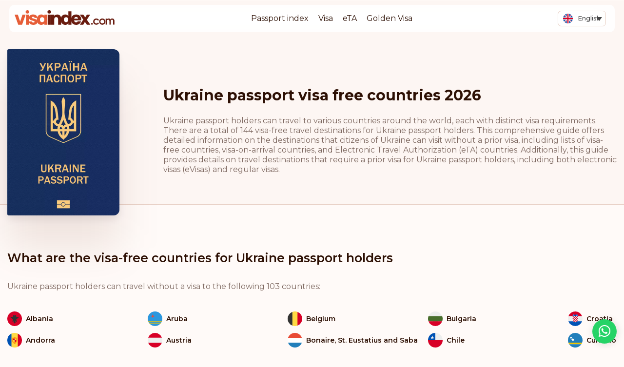

--- FILE ---
content_type: text/html; charset=UTF-8
request_url: https://visaindex.com/visa-requirement/ukraine-passport-visa-free-countries-list/
body_size: 44679
content:
<!DOCTYPE html>

<html lang="en-US">

<head><meta charset="UTF-8"><script>if(navigator.userAgent.match(/MSIE|Internet Explorer/i)||navigator.userAgent.match(/Trident\/7\..*?rv:11/i)){var href=document.location.href;if(!href.match(/[?&]nowprocket/)){if(href.indexOf("?")==-1){if(href.indexOf("#")==-1){document.location.href=href+"?nowprocket=1"}else{document.location.href=href.replace("#","?nowprocket=1#")}}else{if(href.indexOf("#")==-1){document.location.href=href+"&nowprocket=1"}else{document.location.href=href.replace("#","&nowprocket=1#")}}}}</script><script>class RocketLazyLoadScripts{constructor(){this.v="1.2.3",this.triggerEvents=["keydown","mousedown","mousemove","touchmove","touchstart","touchend","wheel"],this.userEventHandler=this._triggerListener.bind(this),this.touchStartHandler=this._onTouchStart.bind(this),this.touchMoveHandler=this._onTouchMove.bind(this),this.touchEndHandler=this._onTouchEnd.bind(this),this.clickHandler=this._onClick.bind(this),this.interceptedClicks=[],window.addEventListener("pageshow",t=>{this.persisted=t.persisted}),window.addEventListener("DOMContentLoaded",()=>{this._preconnect3rdParties()}),this.delayedScripts={normal:[],async:[],defer:[]},this.trash=[],this.allJQueries=[]}_addUserInteractionListener(t){if(document.hidden){t._triggerListener();return}this.triggerEvents.forEach(e=>window.addEventListener(e,t.userEventHandler,{passive:!0})),window.addEventListener("touchstart",t.touchStartHandler,{passive:!0}),window.addEventListener("mousedown",t.touchStartHandler),document.addEventListener("visibilitychange",t.userEventHandler)}_removeUserInteractionListener(){this.triggerEvents.forEach(t=>window.removeEventListener(t,this.userEventHandler,{passive:!0})),document.removeEventListener("visibilitychange",this.userEventHandler)}_onTouchStart(t){"HTML"!==t.target.tagName&&(window.addEventListener("touchend",this.touchEndHandler),window.addEventListener("mouseup",this.touchEndHandler),window.addEventListener("touchmove",this.touchMoveHandler,{passive:!0}),window.addEventListener("mousemove",this.touchMoveHandler),t.target.addEventListener("click",this.clickHandler),this._renameDOMAttribute(t.target,"onclick","rocket-onclick"),this._pendingClickStarted())}_onTouchMove(t){window.removeEventListener("touchend",this.touchEndHandler),window.removeEventListener("mouseup",this.touchEndHandler),window.removeEventListener("touchmove",this.touchMoveHandler,{passive:!0}),window.removeEventListener("mousemove",this.touchMoveHandler),t.target.removeEventListener("click",this.clickHandler),this._renameDOMAttribute(t.target,"rocket-onclick","onclick"),this._pendingClickFinished()}_onTouchEnd(t){window.removeEventListener("touchend",this.touchEndHandler),window.removeEventListener("mouseup",this.touchEndHandler),window.removeEventListener("touchmove",this.touchMoveHandler,{passive:!0}),window.removeEventListener("mousemove",this.touchMoveHandler)}_onClick(t){t.target.removeEventListener("click",this.clickHandler),this._renameDOMAttribute(t.target,"rocket-onclick","onclick"),this.interceptedClicks.push(t),t.preventDefault(),t.stopPropagation(),t.stopImmediatePropagation(),this._pendingClickFinished()}_replayClicks(){window.removeEventListener("touchstart",this.touchStartHandler,{passive:!0}),window.removeEventListener("mousedown",this.touchStartHandler),this.interceptedClicks.forEach(t=>{t.target.dispatchEvent(new MouseEvent("click",{view:t.view,bubbles:!0,cancelable:!0}))})}_waitForPendingClicks(){return new Promise(t=>{this._isClickPending?this._pendingClickFinished=t:t()})}_pendingClickStarted(){this._isClickPending=!0}_pendingClickFinished(){this._isClickPending=!1}_renameDOMAttribute(t,e,r){t.hasAttribute&&t.hasAttribute(e)&&(event.target.setAttribute(r,event.target.getAttribute(e)),event.target.removeAttribute(e))}_triggerListener(){this._removeUserInteractionListener(this),"loading"===document.readyState?document.addEventListener("DOMContentLoaded",this._loadEverythingNow.bind(this)):this._loadEverythingNow()}_preconnect3rdParties(){let t=[];document.querySelectorAll("script[type=rocketlazyloadscript]").forEach(e=>{if(e.hasAttribute("src")){let r=new URL(e.src).origin;r!==location.origin&&t.push({src:r,crossOrigin:e.crossOrigin||"module"===e.getAttribute("data-rocket-type")})}}),t=[...new Map(t.map(t=>[JSON.stringify(t),t])).values()],this._batchInjectResourceHints(t,"preconnect")}async _loadEverythingNow(){this.lastBreath=Date.now(),this._delayEventListeners(this),this._delayJQueryReady(this),this._handleDocumentWrite(),this._registerAllDelayedScripts(),this._preloadAllScripts(),await this._loadScriptsFromList(this.delayedScripts.normal),await this._loadScriptsFromList(this.delayedScripts.defer),await this._loadScriptsFromList(this.delayedScripts.async);try{await this._triggerDOMContentLoaded(),await this._triggerWindowLoad()}catch(t){console.error(t)}window.dispatchEvent(new Event("rocket-allScriptsLoaded")),this._waitForPendingClicks().then(()=>{this._replayClicks()}),this._emptyTrash()}_registerAllDelayedScripts(){document.querySelectorAll("script[type=rocketlazyloadscript]").forEach(t=>{t.hasAttribute("data-rocket-src")?t.hasAttribute("async")&&!1!==t.async?this.delayedScripts.async.push(t):t.hasAttribute("defer")&&!1!==t.defer||"module"===t.getAttribute("data-rocket-type")?this.delayedScripts.defer.push(t):this.delayedScripts.normal.push(t):this.delayedScripts.normal.push(t)})}async _transformScript(t){return new Promise((await this._littleBreath(),navigator.userAgent.indexOf("Firefox/")>0||""===navigator.vendor)?e=>{let r=document.createElement("script");[...t.attributes].forEach(t=>{let e=t.nodeName;"type"!==e&&("data-rocket-type"===e&&(e="type"),"data-rocket-src"===e&&(e="src"),r.setAttribute(e,t.nodeValue))}),t.text&&(r.text=t.text),r.hasAttribute("src")?(r.addEventListener("load",e),r.addEventListener("error",e)):(r.text=t.text,e());try{t.parentNode.replaceChild(r,t)}catch(i){e()}}:async e=>{function r(){t.setAttribute("data-rocket-status","failed"),e()}try{let i=t.getAttribute("data-rocket-type"),n=t.getAttribute("data-rocket-src");t.text,i?(t.type=i,t.removeAttribute("data-rocket-type")):t.removeAttribute("type"),t.addEventListener("load",function r(){t.setAttribute("data-rocket-status","executed"),e()}),t.addEventListener("error",r),n?(t.removeAttribute("data-rocket-src"),t.src=n):t.src="data:text/javascript;base64,"+window.btoa(unescape(encodeURIComponent(t.text)))}catch(s){r()}})}async _loadScriptsFromList(t){let e=t.shift();return e&&e.isConnected?(await this._transformScript(e),this._loadScriptsFromList(t)):Promise.resolve()}_preloadAllScripts(){this._batchInjectResourceHints([...this.delayedScripts.normal,...this.delayedScripts.defer,...this.delayedScripts.async],"preload")}_batchInjectResourceHints(t,e){var r=document.createDocumentFragment();t.forEach(t=>{let i=t.getAttribute&&t.getAttribute("data-rocket-src")||t.src;if(i){let n=document.createElement("link");n.href=i,n.rel=e,"preconnect"!==e&&(n.as="script"),t.getAttribute&&"module"===t.getAttribute("data-rocket-type")&&(n.crossOrigin=!0),t.crossOrigin&&(n.crossOrigin=t.crossOrigin),t.integrity&&(n.integrity=t.integrity),r.appendChild(n),this.trash.push(n)}}),document.head.appendChild(r)}_delayEventListeners(t){let e={};function r(t,r){!function t(r){!e[r]&&(e[r]={originalFunctions:{add:r.addEventListener,remove:r.removeEventListener},eventsToRewrite:[]},r.addEventListener=function(){arguments[0]=i(arguments[0]),e[r].originalFunctions.add.apply(r,arguments)},r.removeEventListener=function(){arguments[0]=i(arguments[0]),e[r].originalFunctions.remove.apply(r,arguments)});function i(t){return e[r].eventsToRewrite.indexOf(t)>=0?"rocket-"+t:t}}(t),e[t].eventsToRewrite.push(r)}function i(t,e){let r=t[e];Object.defineProperty(t,e,{get:()=>r||function(){},set(i){t["rocket"+e]=r=i}})}r(document,"DOMContentLoaded"),r(window,"DOMContentLoaded"),r(window,"load"),r(window,"pageshow"),r(document,"readystatechange"),i(document,"onreadystatechange"),i(window,"onload"),i(window,"onpageshow")}_delayJQueryReady(t){let e;function r(r){if(r&&r.fn&&!t.allJQueries.includes(r)){r.fn.ready=r.fn.init.prototype.ready=function(e){return t.domReadyFired?e.bind(document)(r):document.addEventListener("rocket-DOMContentLoaded",()=>e.bind(document)(r)),r([])};let i=r.fn.on;r.fn.on=r.fn.init.prototype.on=function(){if(this[0]===window){function t(t){return t.split(" ").map(t=>"load"===t||0===t.indexOf("load.")?"rocket-jquery-load":t).join(" ")}"string"==typeof arguments[0]||arguments[0]instanceof String?arguments[0]=t(arguments[0]):"object"==typeof arguments[0]&&Object.keys(arguments[0]).forEach(e=>{let r=arguments[0][e];delete arguments[0][e],arguments[0][t(e)]=r})}return i.apply(this,arguments),this},t.allJQueries.push(r)}e=r}r(window.jQuery),Object.defineProperty(window,"jQuery",{get:()=>e,set(t){r(t)}})}async _triggerDOMContentLoaded(){this.domReadyFired=!0,await this._littleBreath(),document.dispatchEvent(new Event("rocket-DOMContentLoaded")),await this._littleBreath(),window.dispatchEvent(new Event("rocket-DOMContentLoaded")),await this._littleBreath(),document.dispatchEvent(new Event("rocket-readystatechange")),await this._littleBreath(),document.rocketonreadystatechange&&document.rocketonreadystatechange()}async _triggerWindowLoad(){await this._littleBreath(),window.dispatchEvent(new Event("rocket-load")),await this._littleBreath(),window.rocketonload&&window.rocketonload(),await this._littleBreath(),this.allJQueries.forEach(t=>t(window).trigger("rocket-jquery-load")),await this._littleBreath();let t=new Event("rocket-pageshow");t.persisted=this.persisted,window.dispatchEvent(t),await this._littleBreath(),window.rocketonpageshow&&window.rocketonpageshow({persisted:this.persisted})}_handleDocumentWrite(){let t=new Map;document.write=document.writeln=function(e){let r=document.currentScript;r||console.error("WPRocket unable to document.write this: "+e);let i=document.createRange(),n=r.parentElement,s=t.get(r);void 0===s&&(s=r.nextSibling,t.set(r,s));let a=document.createDocumentFragment();i.setStart(a,0),a.appendChild(i.createContextualFragment(e)),n.insertBefore(a,s)}}async _littleBreath(){Date.now()-this.lastBreath>45&&(await this._requestAnimFrame(),this.lastBreath=Date.now())}async _requestAnimFrame(){return document.hidden?new Promise(t=>setTimeout(t)):new Promise(t=>requestAnimationFrame(t))}_emptyTrash(){this.trash.forEach(t=>t.remove())}static run(){let t=new RocketLazyLoadScripts;t._addUserInteractionListener(t)}}RocketLazyLoadScripts.run();</script>

	
	<meta name="viewport" content="width=device-width, initial-scale=1">
	<meta name="wot-verification" content="37b692bb7937134b50e5" />
	<meta name="apple-mobile-web-app-capable" content="yes" />

	<link data-minify="1" rel="stylesheet" href="https://visaindex.com/wp-content/cache/min/1/gh/fancyapps/fancybox@3.5.7/dist/jquery.fancybox.min.css?ver=1768302179" />

			<link rel="preconnect" href="https://fonts.googleapis.com">
		<link rel="preconnect" href="https://fonts.gstatic.com" crossorigin>
		
	
	<link data-minify="1" rel="stylesheet" href="https://visaindex.com/wp-content/cache/min/1/ajax/libs/select2/4.0.13/css/select2.min.css?ver=1768302179" crossorigin="anonymous" referrerpolicy="no-referrer" />
	<script type="rocketlazyloadscript">
		window.rtl = false;
	</script>
		<meta name='robots' content='index, follow, max-image-preview:large, max-snippet:-1, max-video-preview:-1' />

	<!-- This site is optimized with the Yoast SEO Premium plugin v25.7.1 (Yoast SEO v25.7) - https://yoast.com/wordpress/plugins/seo/ -->
	<title>Ukraine Passport Visa Free Countries List 2026</title><link rel="preload" as="style" href="https://fonts.googleapis.com/css2?family=Montserrat:wght@400;500;600;700;800&#038;display=swap" /><link rel="stylesheet" href="https://fonts.googleapis.com/css2?family=Montserrat:wght@400;500;600;700;800&#038;display=swap" media="print" onload="this.media='all'" /><noscript><link rel="stylesheet" href="https://fonts.googleapis.com/css2?family=Montserrat:wght@400;500;600;700;800&#038;display=swap" /></noscript>
	<meta name="description" content="Ukraine passport visa-free Countries list for 2026: Explore our comprehensive reference of travel destinations for Ukraine passport holders." />
	<link rel="canonical" href="https://visaindex.com/visa-requirement/ukraine-passport-visa-free-countries-list/" />
	<meta property="og:locale" content="en_US" />
	<meta property="og:type" content="article" />
	<meta property="og:title" content="Ukraine Passport Visa Free Countries List 2026" />
	<meta property="og:description" content="Ukraine Passport Visa-free Travel 2026 The Ukraine passport ranking is @RANK@; the number of visa free destinations accessible with a Ukraine passport is" />
	<meta property="og:url" content="https://visaindex.com/visa-requirement/ukraine-passport-visa-free-countries-list/" />
	<meta property="og:site_name" content="VisaIndex.com" />
	<meta property="article:publisher" content="https://www.facebook.com/visaindexglobal" />
	<meta property="article:modified_time" content="2023-09-08T14:59:27+00:00" />
	<meta name="twitter:card" content="summary_large_image" />
	<meta name="twitter:site" content="@VisaIndexGlobal" />
	<script type="application/ld+json" class="yoast-schema-graph">{"@context":"https://schema.org","@graph":[{"@type":"WebPage","@id":"https://visaindex.com/visa-requirement/ukraine-passport-visa-free-countries-list/","url":"https://visaindex.com/visa-requirement/ukraine-passport-visa-free-countries-list/","name":"Ukraine Passport Visa Free Countries List 2026","isPartOf":{"@id":"https://visaindex.com/#website"},"datePublished":"2021-08-14T17:25:26+00:00","dateModified":"2023-09-08T14:59:27+00:00","description":"Ukraine passport visa-free Countries list for 2026: Explore our comprehensive reference of travel destinations for Ukraine passport holders.","breadcrumb":{"@id":"https://visaindex.com/visa-requirement/ukraine-passport-visa-free-countries-list/#breadcrumb"},"inLanguage":"en-US","potentialAction":[{"@type":"ReadAction","target":["https://visaindex.com/visa-requirement/ukraine-passport-visa-free-countries-list/"]}]},{"@type":"BreadcrumbList","@id":"https://visaindex.com/visa-requirement/ukraine-passport-visa-free-countries-list/#breadcrumb","itemListElement":[{"@type":"ListItem","position":1,"name":"Home","item":"https://visaindex.com/"},{"@type":"ListItem","position":2,"name":"Ukraine Passport Visa Free Countries List 2026"}]},{"@type":"WebSite","@id":"https://visaindex.com/#website","url":"https://visaindex.com/","name":"Passport Index 2026 | visaindex.com","description":"visaindex.com is a one-stop portal for all information related to passport rankings and visa-free travel opportunities.","publisher":{"@id":"https://visaindex.com/#organization"},"alternateName":"visaindex.com","potentialAction":[{"@type":"SearchAction","target":{"@type":"EntryPoint","urlTemplate":"https://visaindex.com/?s={search_term_string}"},"query-input":{"@type":"PropertyValueSpecification","valueRequired":true,"valueName":"search_term_string"}}],"inLanguage":"en-US"},{"@type":"Organization","@id":"https://visaindex.com/#organization","name":"visaindex.com","url":"https://visaindex.com/","logo":{"@type":"ImageObject","inLanguage":"en-US","@id":"https://visaindex.com/#/schema/logo/image/","url":"https://visaindex.s3-accelerate.amazonaws.com/wp-content/uploads/2022/11/23232331/VisaIndex.svg","contentUrl":"https://visaindex.s3-accelerate.amazonaws.com/wp-content/uploads/2022/11/23232331/VisaIndex.svg","caption":"visaindex.com"},"image":{"@id":"https://visaindex.com/#/schema/logo/image/"},"sameAs":["https://www.facebook.com/visaindexglobal","https://x.com/VisaIndexGlobal","https://www.instagram.com/visaindex/"]}]}</script>
	<!-- / Yoast SEO Premium plugin. -->


<link rel='dns-prefetch' href='//fonts.googleapis.com' />
<link rel='dns-prefetch' href='//fonts.gstatic.com' />
<link rel='dns-prefetch' href='//cdn.jsdelivr.net' />
<link rel='dns-prefetch' href='//cdnjs.cloudflare.com' />
<link href='https://fonts.gstatic.com' crossorigin rel='preconnect' />
<link rel="alternate" type="application/rss+xml" title="VisaIndex.com &raquo; Feed" href="https://visaindex.com/feed/" />
<link rel="alternate" type="application/rss+xml" title="VisaIndex.com &raquo; Comments Feed" href="https://visaindex.com/comments/feed/" />
<link rel="alternate" title="oEmbed (JSON)" type="application/json+oembed" href="https://visaindex.com/wp-json/oembed/1.0/embed?url=https%3A%2F%2Fvisaindex.com%2Fvisa-requirement%2Fukraine-passport-visa-free-countries-list%2F" />
<link rel="alternate" title="oEmbed (XML)" type="text/xml+oembed" href="https://visaindex.com/wp-json/oembed/1.0/embed?url=https%3A%2F%2Fvisaindex.com%2Fvisa-requirement%2Fukraine-passport-visa-free-countries-list%2F&#038;format=xml" />
<style id='wp-img-auto-sizes-contain-inline-css'>
img:is([sizes=auto i],[sizes^="auto," i]){contain-intrinsic-size:3000px 1500px}
/*# sourceURL=wp-img-auto-sizes-contain-inline-css */
</style>
<link rel='stylesheet' id='wp-block-library-css' href='https://visaindex.com/wp-includes/css/dist/block-library/style.min.css?ver=6.9' media='all' />
<style id='global-styles-inline-css'>
:root{--wp--preset--aspect-ratio--square: 1;--wp--preset--aspect-ratio--4-3: 4/3;--wp--preset--aspect-ratio--3-4: 3/4;--wp--preset--aspect-ratio--3-2: 3/2;--wp--preset--aspect-ratio--2-3: 2/3;--wp--preset--aspect-ratio--16-9: 16/9;--wp--preset--aspect-ratio--9-16: 9/16;--wp--preset--color--black: #000000;--wp--preset--color--cyan-bluish-gray: #abb8c3;--wp--preset--color--white: #ffffff;--wp--preset--color--pale-pink: #f78da7;--wp--preset--color--vivid-red: #cf2e2e;--wp--preset--color--luminous-vivid-orange: #ff6900;--wp--preset--color--luminous-vivid-amber: #fcb900;--wp--preset--color--light-green-cyan: #7bdcb5;--wp--preset--color--vivid-green-cyan: #00d084;--wp--preset--color--pale-cyan-blue: #8ed1fc;--wp--preset--color--vivid-cyan-blue: #0693e3;--wp--preset--color--vivid-purple: #9b51e0;--wp--preset--color--accent: #cd2653;--wp--preset--color--primary: #000000;--wp--preset--color--secondary: #6d6d6d;--wp--preset--color--subtle-background: #dcd7ca;--wp--preset--color--background: #f5efe0;--wp--preset--gradient--vivid-cyan-blue-to-vivid-purple: linear-gradient(135deg,rgb(6,147,227) 0%,rgb(155,81,224) 100%);--wp--preset--gradient--light-green-cyan-to-vivid-green-cyan: linear-gradient(135deg,rgb(122,220,180) 0%,rgb(0,208,130) 100%);--wp--preset--gradient--luminous-vivid-amber-to-luminous-vivid-orange: linear-gradient(135deg,rgb(252,185,0) 0%,rgb(255,105,0) 100%);--wp--preset--gradient--luminous-vivid-orange-to-vivid-red: linear-gradient(135deg,rgb(255,105,0) 0%,rgb(207,46,46) 100%);--wp--preset--gradient--very-light-gray-to-cyan-bluish-gray: linear-gradient(135deg,rgb(238,238,238) 0%,rgb(169,184,195) 100%);--wp--preset--gradient--cool-to-warm-spectrum: linear-gradient(135deg,rgb(74,234,220) 0%,rgb(151,120,209) 20%,rgb(207,42,186) 40%,rgb(238,44,130) 60%,rgb(251,105,98) 80%,rgb(254,248,76) 100%);--wp--preset--gradient--blush-light-purple: linear-gradient(135deg,rgb(255,206,236) 0%,rgb(152,150,240) 100%);--wp--preset--gradient--blush-bordeaux: linear-gradient(135deg,rgb(254,205,165) 0%,rgb(254,45,45) 50%,rgb(107,0,62) 100%);--wp--preset--gradient--luminous-dusk: linear-gradient(135deg,rgb(255,203,112) 0%,rgb(199,81,192) 50%,rgb(65,88,208) 100%);--wp--preset--gradient--pale-ocean: linear-gradient(135deg,rgb(255,245,203) 0%,rgb(182,227,212) 50%,rgb(51,167,181) 100%);--wp--preset--gradient--electric-grass: linear-gradient(135deg,rgb(202,248,128) 0%,rgb(113,206,126) 100%);--wp--preset--gradient--midnight: linear-gradient(135deg,rgb(2,3,129) 0%,rgb(40,116,252) 100%);--wp--preset--font-size--small: 18px;--wp--preset--font-size--medium: 20px;--wp--preset--font-size--large: 26.25px;--wp--preset--font-size--x-large: 42px;--wp--preset--font-size--normal: 21px;--wp--preset--font-size--larger: 32px;--wp--preset--spacing--20: 0.44rem;--wp--preset--spacing--30: 0.67rem;--wp--preset--spacing--40: 1rem;--wp--preset--spacing--50: 1.5rem;--wp--preset--spacing--60: 2.25rem;--wp--preset--spacing--70: 3.38rem;--wp--preset--spacing--80: 5.06rem;--wp--preset--shadow--natural: 6px 6px 9px rgba(0, 0, 0, 0.2);--wp--preset--shadow--deep: 12px 12px 50px rgba(0, 0, 0, 0.4);--wp--preset--shadow--sharp: 6px 6px 0px rgba(0, 0, 0, 0.2);--wp--preset--shadow--outlined: 6px 6px 0px -3px rgb(255, 255, 255), 6px 6px rgb(0, 0, 0);--wp--preset--shadow--crisp: 6px 6px 0px rgb(0, 0, 0);}:where(.is-layout-flex){gap: 0.5em;}:where(.is-layout-grid){gap: 0.5em;}body .is-layout-flex{display: flex;}.is-layout-flex{flex-wrap: wrap;align-items: center;}.is-layout-flex > :is(*, div){margin: 0;}body .is-layout-grid{display: grid;}.is-layout-grid > :is(*, div){margin: 0;}:where(.wp-block-columns.is-layout-flex){gap: 2em;}:where(.wp-block-columns.is-layout-grid){gap: 2em;}:where(.wp-block-post-template.is-layout-flex){gap: 1.25em;}:where(.wp-block-post-template.is-layout-grid){gap: 1.25em;}.has-black-color{color: var(--wp--preset--color--black) !important;}.has-cyan-bluish-gray-color{color: var(--wp--preset--color--cyan-bluish-gray) !important;}.has-white-color{color: var(--wp--preset--color--white) !important;}.has-pale-pink-color{color: var(--wp--preset--color--pale-pink) !important;}.has-vivid-red-color{color: var(--wp--preset--color--vivid-red) !important;}.has-luminous-vivid-orange-color{color: var(--wp--preset--color--luminous-vivid-orange) !important;}.has-luminous-vivid-amber-color{color: var(--wp--preset--color--luminous-vivid-amber) !important;}.has-light-green-cyan-color{color: var(--wp--preset--color--light-green-cyan) !important;}.has-vivid-green-cyan-color{color: var(--wp--preset--color--vivid-green-cyan) !important;}.has-pale-cyan-blue-color{color: var(--wp--preset--color--pale-cyan-blue) !important;}.has-vivid-cyan-blue-color{color: var(--wp--preset--color--vivid-cyan-blue) !important;}.has-vivid-purple-color{color: var(--wp--preset--color--vivid-purple) !important;}.has-black-background-color{background-color: var(--wp--preset--color--black) !important;}.has-cyan-bluish-gray-background-color{background-color: var(--wp--preset--color--cyan-bluish-gray) !important;}.has-white-background-color{background-color: var(--wp--preset--color--white) !important;}.has-pale-pink-background-color{background-color: var(--wp--preset--color--pale-pink) !important;}.has-vivid-red-background-color{background-color: var(--wp--preset--color--vivid-red) !important;}.has-luminous-vivid-orange-background-color{background-color: var(--wp--preset--color--luminous-vivid-orange) !important;}.has-luminous-vivid-amber-background-color{background-color: var(--wp--preset--color--luminous-vivid-amber) !important;}.has-light-green-cyan-background-color{background-color: var(--wp--preset--color--light-green-cyan) !important;}.has-vivid-green-cyan-background-color{background-color: var(--wp--preset--color--vivid-green-cyan) !important;}.has-pale-cyan-blue-background-color{background-color: var(--wp--preset--color--pale-cyan-blue) !important;}.has-vivid-cyan-blue-background-color{background-color: var(--wp--preset--color--vivid-cyan-blue) !important;}.has-vivid-purple-background-color{background-color: var(--wp--preset--color--vivid-purple) !important;}.has-black-border-color{border-color: var(--wp--preset--color--black) !important;}.has-cyan-bluish-gray-border-color{border-color: var(--wp--preset--color--cyan-bluish-gray) !important;}.has-white-border-color{border-color: var(--wp--preset--color--white) !important;}.has-pale-pink-border-color{border-color: var(--wp--preset--color--pale-pink) !important;}.has-vivid-red-border-color{border-color: var(--wp--preset--color--vivid-red) !important;}.has-luminous-vivid-orange-border-color{border-color: var(--wp--preset--color--luminous-vivid-orange) !important;}.has-luminous-vivid-amber-border-color{border-color: var(--wp--preset--color--luminous-vivid-amber) !important;}.has-light-green-cyan-border-color{border-color: var(--wp--preset--color--light-green-cyan) !important;}.has-vivid-green-cyan-border-color{border-color: var(--wp--preset--color--vivid-green-cyan) !important;}.has-pale-cyan-blue-border-color{border-color: var(--wp--preset--color--pale-cyan-blue) !important;}.has-vivid-cyan-blue-border-color{border-color: var(--wp--preset--color--vivid-cyan-blue) !important;}.has-vivid-purple-border-color{border-color: var(--wp--preset--color--vivid-purple) !important;}.has-vivid-cyan-blue-to-vivid-purple-gradient-background{background: var(--wp--preset--gradient--vivid-cyan-blue-to-vivid-purple) !important;}.has-light-green-cyan-to-vivid-green-cyan-gradient-background{background: var(--wp--preset--gradient--light-green-cyan-to-vivid-green-cyan) !important;}.has-luminous-vivid-amber-to-luminous-vivid-orange-gradient-background{background: var(--wp--preset--gradient--luminous-vivid-amber-to-luminous-vivid-orange) !important;}.has-luminous-vivid-orange-to-vivid-red-gradient-background{background: var(--wp--preset--gradient--luminous-vivid-orange-to-vivid-red) !important;}.has-very-light-gray-to-cyan-bluish-gray-gradient-background{background: var(--wp--preset--gradient--very-light-gray-to-cyan-bluish-gray) !important;}.has-cool-to-warm-spectrum-gradient-background{background: var(--wp--preset--gradient--cool-to-warm-spectrum) !important;}.has-blush-light-purple-gradient-background{background: var(--wp--preset--gradient--blush-light-purple) !important;}.has-blush-bordeaux-gradient-background{background: var(--wp--preset--gradient--blush-bordeaux) !important;}.has-luminous-dusk-gradient-background{background: var(--wp--preset--gradient--luminous-dusk) !important;}.has-pale-ocean-gradient-background{background: var(--wp--preset--gradient--pale-ocean) !important;}.has-electric-grass-gradient-background{background: var(--wp--preset--gradient--electric-grass) !important;}.has-midnight-gradient-background{background: var(--wp--preset--gradient--midnight) !important;}.has-small-font-size{font-size: var(--wp--preset--font-size--small) !important;}.has-medium-font-size{font-size: var(--wp--preset--font-size--medium) !important;}.has-large-font-size{font-size: var(--wp--preset--font-size--large) !important;}.has-x-large-font-size{font-size: var(--wp--preset--font-size--x-large) !important;}
/*# sourceURL=global-styles-inline-css */
</style>

<style id='classic-theme-styles-inline-css'>
/*! This file is auto-generated */
.wp-block-button__link{color:#fff;background-color:#32373c;border-radius:9999px;box-shadow:none;text-decoration:none;padding:calc(.667em + 2px) calc(1.333em + 2px);font-size:1.125em}.wp-block-file__button{background:#32373c;color:#fff;text-decoration:none}
/*# sourceURL=/wp-includes/css/classic-themes.min.css */
</style>
<link data-minify="1" rel='stylesheet' id='contact-form-7-css' href='https://visaindex.com/wp-content/cache/min/1/wp-content/plugins/contact-form-7/includes/css/styles.css?ver=1768302179' media='all' />
<link rel='stylesheet' id='wpml-legacy-dropdown-0-css' href='https://visaindex.com/wp-content/plugins/sitepress-multilingual-cms/templates/language-switchers/legacy-dropdown/style.min.css?ver=1' media='all' />
<link data-minify="1" rel='stylesheet' id='passportindex-style-css' href='https://visaindex.com/wp-content/cache/min/1/dist/css/app.css?ver=1768302179' media='all' />
<link data-minify="1" rel='stylesheet' id='newsletter-css' href='https://visaindex.com/wp-content/cache/min/1/wp-content/plugins/newsletter/style.css?ver=1768302179' media='all' />
<script id="wpml-cookie-js-extra">
var wpml_cookies = {"wp-wpml_current_language":{"value":"en","expires":1,"path":"/"}};
var wpml_cookies = {"wp-wpml_current_language":{"value":"en","expires":1,"path":"/"}};
//# sourceURL=wpml-cookie-js-extra
</script>
<script type="rocketlazyloadscript" data-minify="1" data-rocket-src="https://visaindex.com/wp-content/cache/min/1/wp-content/plugins/sitepress-multilingual-cms/res/js/cookies/language-cookie.js?ver=1768302179" id="wpml-cookie-js" defer data-wp-strategy="defer"></script>
<script src="https://visaindex.com/wp-includes/js/jquery/jquery.min.js?ver=3.7.1" id="jquery-core-js" defer></script>
<script type="rocketlazyloadscript" data-rocket-src="https://visaindex.com/wp-includes/js/jquery/jquery-migrate.min.js?ver=3.4.1" id="jquery-migrate-js" defer></script>
<script type="rocketlazyloadscript" data-rocket-src="https://visaindex.com/wp-content/plugins/sitepress-multilingual-cms/templates/language-switchers/legacy-dropdown/script.min.js?ver=1" id="wpml-legacy-dropdown-0-js" defer></script>
<script type="rocketlazyloadscript" data-minify="1" data-rocket-src="https://visaindex.com/wp-content/cache/min/1/dist/js/app.js?ver=1768302179" id="script-js" defer></script>
<link rel="https://api.w.org/" href="https://visaindex.com/wp-json/" /><link rel="alternate" title="JSON" type="application/json" href="https://visaindex.com/wp-json/wp/v2/visa-requirement/22684" /><link rel="EditURI" type="application/rsd+xml" title="RSD" href="https://visaindex.com/xmlrpc.php?rsd" />
<link rel='shortlink' href='https://visaindex.com/?p=22684' />
<meta name="generator" content="WPML ver:4.7.6 stt:5,59,1,4,3,25,17,66,45,2,53;" />
<!-- Global site tag (gtag.js) - Google Analytics -->
<script type="rocketlazyloadscript" async data-rocket-src="https://www.googletagmanager.com/gtag/js?id=G-2R8ZWCWSKK"></script>
<script type="rocketlazyloadscript">
  window.dataLayer = window.dataLayer || [];
  function gtag(){dataLayer.push(arguments);}
  gtag('js', new Date());

  gtag('config', 'G-2R8ZWCWSKK');
</script>

<!-- Global site tag (gtag.js) - Google Analytics -->
<script type="rocketlazyloadscript" async data-rocket-src="https://www.googletagmanager.com/gtag/js?id=UA-213370973-1"></script>
<script type="rocketlazyloadscript">
  window.dataLayer = window.dataLayer || [];
  function gtag(){dataLayer.push(arguments);}
  gtag('js', new Date());

  gtag('config', 'UA-213370973-1');
</script>
<!-- Google Tag Manager -->
<script type="rocketlazyloadscript">(function(w,d,s,l,i){w[l]=w[l]||[];w[l].push({'gtm.start':
new Date().getTime(),event:'gtm.js'});var f=d.getElementsByTagName(s)[0],
j=d.createElement(s),dl=l!='dataLayer'?'&l='+l:'';j.async=true;j.src=
'https://www.googletagmanager.com/gtm.js?id='+i+dl;f.parentNode.insertBefore(j,f);
})(window,document,'script','dataLayer','GTM-MMCQHMD');</script>
<!-- End Google Tag Manager -->		<script type="rocketlazyloadscript" data-rocket-type="text/javascript">
				(function(c,l,a,r,i,t,y){
					c[a]=c[a]||function(){(c[a].q=c[a].q||[]).push(arguments)};t=l.createElement(r);t.async=1;
					t.src="https://www.clarity.ms/tag/"+i+"?ref=wordpress";y=l.getElementsByTagName(r)[0];y.parentNode.insertBefore(t,y);
				})(window, document, "clarity", "script", "ihj2sd2ftl");
		</script>
		<link rel="apple-touch-icon" sizes="180x180" href="/wp-content/uploads/fbrfg/apple-touch-icon.png?v=1.04">
<link rel="icon" type="image/png" sizes="32x32" href="/wp-content/uploads/fbrfg/favicon-32x32.png?v=1.04">
<link rel="icon" type="image/png" sizes="16x16" href="/wp-content/uploads/fbrfg/favicon-16x16.png?v=1.04">
<link rel="manifest" href="/wp-content/uploads/fbrfg/site.webmanifest?v=1.04">
<link rel="mask-icon" href="/wp-content/uploads/fbrfg/safari-pinned-tab.svg?v=1.04" color="#e55f38">
<link rel="shortcut icon" href="/wp-content/uploads/fbrfg/favicon.ico?v=1.04">
<meta name="msapplication-TileColor" content="#6a1e10">
<meta name="msapplication-config" content="/wp-content/uploads/fbrfg/browserconfig.xml?v=1.04">
<meta name="theme-color" content="#ffffff">	<script>document.documentElement.className = document.documentElement.className.replace( 'no-js', 'js' );</script>
	<link rel="icon" href="https://visaindex.s3.eu-central-1.amazonaws.com/wp-content/uploads/2024/02/04135551/favicon-102x102.png" sizes="32x32" />
<link rel="icon" href="https://visaindex.s3.eu-central-1.amazonaws.com/wp-content/uploads/2024/02/04135551/favicon-265x264.png" sizes="192x192" />
<link rel="apple-touch-icon" href="https://visaindex.s3.eu-central-1.amazonaws.com/wp-content/uploads/2024/02/04135551/favicon-265x264.png" />
<meta name="msapplication-TileImage" content="https://visaindex.s3.eu-central-1.amazonaws.com/wp-content/uploads/2024/02/04135551/favicon-300x300.png" />
<noscript><style id="rocket-lazyload-nojs-css">.rll-youtube-player, [data-lazy-src]{display:none !important;}</style></noscript>	<style>
		/* GENERAL STYLING */

		h4, .h4 {
			font-size: 1.2rem;
		}

		.topContainer {
			padding-top: 80px;
		}

		.top-header-top-text {
			color: var(--header);
		}

		@media (min-width: 992px) {
			#navbar_top a[href="#"] {
				pointer-events: none;
			}
		}

		.banners {
			display: none;
		}

		.buttonLight {
			padding: 20px 18px;
			background: #FFFAF8;
			border: 1px solid #E7CEC3;
			font-weight: 500;
			border-radius: 12px;
			transition: all .3s ease;
		}

		.buttonLight:hover {
			box-shadow: 0px 10px 31px rgba(230, 94, 56, 0.20);
		}

		.buttonAccent {
			font-size: 16px;
			/*text-transform: uppercase;*/
			padding: 16px 35px;
			background: var(--primary);
			color: #fff;
			border: 1px solid #E7CEC3;
			font-weight: 600;
			border-radius: 12px;
			transition: all .3s ease;
		}

		.buttonAccent:hover {
			background: var(--hover) !important;
		}

		.buttonAccent.intext-btn {
			width: fit-content;
		}

		.buttonAccent.intext-btn a {
			color: #fff; 
		}

		.buttonAccent.intext-btn a:hover {
			color: #fff; 
		}

		.learn-more-button, .uk-eta-button {
			position: fixed;
			bottom: 15px;
			right: 80px;
			padding: 12px 20px;
			background-color: #005430;
			box-shadow: #00543020 1px 1px 16px;
			border-radius: 50px;
			color: #ffffff;
			text-decoration: none;
			font-size: 16px;
			display: flex;
		}

		body.rtl .learn-more-button, body.rtl .uk-eta-button {
			right: auto;
			left: 80px;
		}

		.learn-more-button:hover, .uk-eta-button:hover {
			color: #ffffff;
			box-shadow: #00000050 1px 1px 16px !important;
		}

		.uk-eta-button {
			background-color: #0c2888;
		}

		.borderLight {
			border: 1px solid #E7CEC3;
		}

		.borderAccent {
			border: 1px solid #F3AF9B;
		}

		.accentGlow {
			box-shadow: 0px 10px 31px rgba(230, 94, 56, 0.12);
		}

		.accentText {
			color: var(--primary);
			font-weight: 600;
		}

		.accordionItem {
			border-radius: 12px;
			padding: 0 20px;
		}

		.accordionTitle {
			font-size: 16px;
			font-weight: 600;
		}

		.accordionContent {
			font-size: 16px;
			line-height: 1.3;
			display: none;
		}

		.learnMore {
			transition: all 0.3s ease;
			color: var(--primary);
			font-weight: 700;
		}

		.learnMore:after {
			font-family: "Font Awesome 5 Pro";
			font-weight: 400;
			content: "\f061";
			margin-left: 5px;
		}

		body.rtl .learnMore:after {
			content: "\f060";
			margin-left: 0;
			margin-right: 5px;
		}

		.imgShadow {
			filter: drop-shadow(0px 4px 9px rgba(0, 0, 0, 0.14));
		}

		.list-group::-webkit-scrollbar,
		.passportSlider::-webkit-scrollbar {
			width: 10px;
			height: 10px;
		}

		.list-group::-webkit-scrollbar-track,
		.passportSlider::-webkit-scrollbar-track {
			background-color: #eee;
			border-radius: 100px;
		}

		.list-group::-webkit-scrollbar-thumb,
		.passportSlider::-webkit-scrollbar-thumb {
			background-color: var(--primary);
			border-radius: 100px;
		}

		input.searchField {
			width: 100%;
			height: 50px;
			padding: 17px 30px;
			background: #FFFFFF;
			border-radius: 10px;
		}

		.select2-container {
			margin-top: 10px !important;
		}

		.select2-container--default .select2-selection--single {
			border: none;
			border: 1px solid #F6E9E3;
			border-radius: 10px !important;
		}

		.select-label {
			font-weight: 700;
			font-size: 13px;
			text-transform: uppercase;
			color: var(--header);
		}

		.select2-selection__placeholder,
		.select2-selection__rendered {
			color: var(--text) !important;
			font-size: .9em;
			font-weight: 600;
			text-transform: uppercase;
		}

		.select2-dropdown,
		.select2-search--dropdown .select2-search__field,
		.select2-results__option--highlighted {
			border: 1px solid #F6E9E3 !important;
			box-shadow: 0px 10px 31px rgba(230, 94, 56, 0.14);
			border-radius: 10px !important;
		}

		.select2-results__option--highlighted {
			background-color: var(--primary) !important;
			color: white !important;
		}

		.postsRow {
			display: flex;
			flex-wrap: wrap;
			gap: 50px;
		}

		.postCard {
			display: flex;
			flex: 1 1 30%;
			flex-grow: 1;
			max-width: 100%;
			border: 1px solid #F7E9E3;
			box-shadow: 0px 10px 34px rgba(0, 0, 0, 0.02) !important;
			border-radius: 10px;
		}

		.postCard:hover {
			box-shadow: 0px 10px 34px rgba(0, 0, 0, 0.07) !important;
		}

		.postCard:hover .learnMore {
			color: var(--hover);
		}

		.postCard img {
			width: 100%;
			aspect-ratio: 16/10;
			object-fit: cover;
			border-radius: 10px 10px 0 0;
			margin-bottom: 20px;
		}

		.postCardMeta {
			height: 100%;
			display: flex;
			flex-direction: column;
			justify-content: space-between;
		}

		.postCardTitle {
			color: var(--header);
			font-weight: 700;
			font-size: 16px;
			padding: 0 10px;
		}

		.postCardInfo {
			display: flex;
			justify-content: space-between;
			padding: 0 10px;
			margin-bottom: 20px;
			margin-top: 20px;
		}

		.postCardInfo,
		.postCardInfo a {
			color: var(--back1);
			font-size: 13px;
		}

		.faq {
			display: flex;
			flex-direction: column;
			flex-wrap: wrap;
		}

		.faqText {
			display: flex;
			flex: 1 1 30%;
			flex-direction: column;
			justify-content: center;
			padding-right: 30px;
		}

		.faq .accordion {
			flex: 1 1 70%;
		}

		footer .container {
			background: url("https://visaindex.s3-accelerate.amazonaws.com/wp-content/uploads/2023/03/10113328/map-desktop.webp");
			background-size: contain;
			background-repeat: no-repeat;
			background-position-y: 0%;
			background-position: center;
		}

		.svg-inline--fa {
			height: 21px;
			font-size: 32px;
			color: #7D6860;
		}

		.tnp-subscription-minimal input.tnp-email {
			height: 50px;
			padding: 17px 20px;
			background: #FFFFFF;
			border-radius: 10px;
		}

		.tnp-subscription-minimal input.tnp-submit {
			font-size: 16px !important;
			/*text-transform: uppercase;*/
			padding: 16px 35px;
			background: var(--primary) !important;
			color: #fff;
			border: 1px solid #E7CEC3;
			font-weight: 600;
			border-radius: 12px !important;
		}

		.tnp-subscription-minimal input.tnp-submit:hover {
			background: var(--hover) !important;
		}

		@media (min-width: 992px) {
			.hideOnDesktop {
				display: none !important;
			}
		}

		@media (max-width: 991px) {
			.hideOnMobile {
				display: none !important;
			}
		}

		@media (min-width: 768px) {
			.appIcons.hideOnDesktop {
				display: none !important;
			}
		}

		/* app icons */

		.appIcons {
			display: flex;
			flex-direction: row;
			max-width: 100%;
			width: fit-content;
			gap: 10px;
			padding: 20px 0;
		}

		@media (max-width:767px) {
			.appIcons {
				padding: 10px 0;
			}

			footer .appIcons {
				margin: auto;
			}
		}

		footer .appIcons {
			padding: 0 0 20px 0;
		}

		.appIcons img {
			height: 43px;
			width: auto;
			max-width: 165px;
		}

		/* END GENERAL SYLING */

		/* PASSPORT SLIDER */

		.beforeSliderTitle {
			justify-content: space-between;
		}

		.passportSlider {
			display: flex;
			gap: 10px;
			overflow-x: scroll;
			margin-left: 15px;
			margin-right: 15px;
		}

		.slider-nav {
			text-align: right;
		}

		body.rtl .slider-nav {
			text-align: left;
		}

		.passportImage {
			width: 230px;
			height: 341px;
			border-radius: 3px 12px 12px 3px;
		}

		.passportContainer {
			height: fit-content;
			padding: 8px 10px;
			border-radius: 7px 12px 12px 7px;
			color: #131313 !important;
		}

		.passportContainer:hover {
			box-shadow: 0px 10px 20px rgba(230, 94, 56, 0.20) !important;
		}

		.countryInfo {
			display: flex;
			padding: 10px 0;
		}

		.countryInfo>img {
			width: 36px;
			height: 36px;
			margin-top: auto;
			margin-bottom: auto;
		}

		.countryDetails {
			padding: 0 0 0 10px;
		}

		.countryDetails .countryTitle {
			display: flex;
			flex-direction: column;
			justify-content: center;
			font-size: 14px;
			line-height: 1;
			font-weight: 500;
			min-height: 2em;
		}

		.countryDetails .countryRank {
			font-size: 1rem;
			font-weight: 600;
		}

		body.rtl .countryDetails {
			padding: 0 10px 0 0;
		}

		.ps-slider-item {
			display: none;
		}

		.ps-slider-item:first-child {
			display: block;
		}

		.countryContainer>.countryElement:not(:last-child) {
			border-bottom: 1px #f1f1f1 solid;
		}

		.passport-slider img {
			border-radius: 2px 7px 7px 2px;
			padding: 0;
			border: 0;
		}

		.country-name {
			font-size: 14px;
			font-weight: 600;
			line-height: 1;
		}

		@media (max-width: 1280px) {
			.passportSlider {
				margin-right: 0;
			}

			body.rtl .passportSlider {
				margin-left: 0;
				margin-right: 15px;
			}
		}

		@media (max-width: 767px) {
			.beforeSliderTitle {
				flex-direction: column;
			}

			.passportContainer {
				padding: 7px;
			}

			.passportImage {
				width: 152px;
				height: 226px;
			}

			.countryInfo>img {
				width: 25px;
				height: 25px;
			}

			.sliderTitle {
				font-size: 12px;
				font-weight: 500;
			}

			.countryDetails .countryTitle,
			.countryDetails .countryRank {
				font-size: 12px;
			}
		}

		/* END PASSPORT SLIDER */

		/* DO I NEED A VISA TOOL */

		.do-i-need-a-visa {
			background: url(https://visaindex.s3-accelerate.amazonaws.com/wp-content/uploads/2023/03/08222420/passportMap.webp);
			background-size: contain;
			background-repeat: no-repeat;
			background-position: 100% 100%;
			min-height: 400px;
			display: flex;
			flex-direction: column;
			justify-content: center;
		}

		.do-i-need-a-visa>div {
			flex: 0 0 61%;
			max-width: 61%;
		}

		.do-i-need-a-visa-other>div {
			display: grid;
			grid-template-columns: 1fr 2fr;
			justify-content: center;
			background-color: var(--back3);
			border: solid 1px var(--back2);
			border-radius: 23px;
			padding: 50px 30px;
		}

		.do-i-need-a-visa-other h2 {
			font-weight: 700;
			padding-right: 20px;
		}

		body.rtl .do-i-need-a-visa-other h2 {
			padding-right: 0;
			padding-left: 20px;
		}

		.do-i-need-a-visa-tool {
			display: flex;
			flex-direction: row;
			min-width: 65%;
			background: #FFFFFF;
			padding: 25px;
			border: 1px solid #F6E9E3;
			box-shadow: 0px 10px 31px rgba(230, 94, 56, 0.14);
			border-radius: 13px;
		}
		p.insurance-text {
			grid-column: 2 / 3;
		}

		body.rtl .do-i-need-a-visa {
			background: url(https://visaindex.s3-accelerate.amazonaws.com/wp-content/uploads/2023/03/11202550/passportMap-rtl.webp);
			background-size: contain;
			background-repeat: no-repeat;
			background-position: 0% 100%;
		}

		@media (max-width: 767px) {
			.do-i-need-a-visa {
				padding-bottom: 300px !important;
			}

			.do-i-need-a-visa>div {
				flex: 0 0 100%;
				max-width: 100%;
			}

			.do-i-need-a-visa-other {
				padding: 0 !important;
			}

			.do-i-need-a-visa-other h2 {
				font-size: 28px;
			}

			.do-i-need-a-visa-other>div {
				display: flex;
				flex-direction: column;
				border-radius: 0;
				padding: 50px 10px;
			}

			.do-i-need-a-visa-tool {
				flex-direction: column;
				padding: 25px 10px;
			}
			p.insurance-text {
				grid-column: 1 / 3;
			}
		}

		/* END DO I NEED A VISA TOOL */

		.container>.row.mt-4 {
			margin-top: 0 !important;
		}

		.custom-navbar {
			position: fixed;
			width: 1280px;
			max-width: 97%;
			margin: auto;
			border-radius: 10px;
			top: 10px;
			/*box-shadow: 2px 4px 12px rgba(0,0,0,.08);*/
		}

		.custom-navbar .navbar-light {
			border-radius: 10px !important;
		}

		.navbar:not(:has(.wpml-ls)) .hamburger {
			margin-left: auto;
		}

		body.rtl .navbar:not(:has(.wpml-ls)) .hamburger {
			margin-left: 5px;
			margin-right: auto;
		}

		.wpml-ls-legacy-dropdown .wpml-ls-sub-menu a {
			padding: 5px 0px 5px 10px;
			background-color: rgba(255, 255, 255, .95);
			border-radius: 0;
			border: none;
		}

		.wpml-ls-legacy-dropdown .wpml-ls-sub-menu a:hover {
			background-color: #f7f7f7;
		}

		.dropdown-menu {
			left: -50%;
			background-color: rgba(255, 255, 255, .95);
		}

		.site-logo {
			z-index: 2;
		}

		nav>.container {
			padding: 0 !important;
		}

		.menu-item-has-children li {
			transition: none !important;
		}

		.menu-item-has-children li:hover {
			background: #f7f7f7 !important;
		}

		.menu-item-has-children .dropdown-menu {
			margin: 0 !important;
			margin-top: 1.5rem !important;
			padding: 0 !important;
		}

		.custom-navbar, .wpml-ls-legacy-dropdown .wpml-ls-sub-menu {
			background-color: rgba(255, 255, 255, 0.9);
		}

		@supports ((-webkit-backdrop-filter: none) or (backdrop-filter: none)) {
			.custom-navbar, .wpml-ls-legacy-dropdown .wpml-ls-sub-menu {
				-webkit-backdrop-filter: blur(25px) contrast(20%) brightness(170%);
				-moz-backdrop-filter: blur(25px) contrast(20%) brightness(170%);
				backdrop-filter: blur(25px) contrast(20%) brightness(170%);
			
				background-color: rgba(255, 255, 255, .8) !important;
			}
		}

		@supports (-webkit-backdrop-filter: none) {

			.dropdown-menu,
			.wpml-ls-legacy-dropdown .wpml-ls-sub-menu,
			.wpml-ls-legacy-dropdown .wpml-ls-sub-menu a {
				background-color: rgba(255, 255, 255, .8);
			}

			.dropdown-menu,
			.wpml-ls-legacy-dropdown .wpml-ls-sub-menu {
				-webkit-backdrop-filter: blur(25px) contrast(20%) brightness(170%);
				backdrop-filter: blur(25px) contrast(20%) brightness(170%);
			}
		}

		#navbar_top .py-3 {
			transition: all .3s cubic-bezier(0, 0, .5, 1);
		}

		.menu-item-has-children .dropdown-menu {
			width: fit-content;
			padding: .5rem .5rem;
		}

		.menu-item-has-children li:hover {
			border-radius: 7px;
		}

		.menu-item-has-children .dropdown-menu::before {
			width: 100%;
			height: 30px;
			content: '';
			position: absolute;
			background-color: transparent;
			top: -28px;
			left: 0;
		}

		.menu-item-has-children .dropdown-menu {
			position: relative;
			margin-top: 1.5rem;
			border-radius: 7px;
			border: 1px solid #E7CEC3;
			padding: 0.5rem 1rem;
		}

		.menu-item-has-children a:not(.sub-menu a)::after {
			font-family: "Font Awesome 5 Pro";
			font-weight: 400;
			content: "\F078";
			margin-left: 10px;
		}

		ul.sub-menu li:has(a span.mobile-category) {
			font-weight: bold;
		}

		.hamburger {
			position: relative;
			right: 0;
			top: 0;
			margin-left: 5px;
			width: 20px;
			height: 32px;
			cursor: pointer;
			display: inline-block;
			z-index: 100;
			transition: all .3s cubic-bezier(0, 0, .5, 1);
		}

		body.rtl .hamburger {
			margin-left: 0;
			margin-right: 5px;
		}

		.hamburger span {
			background: #000;
			display: block;
			position: absolute;
			height: 1.5px;
			border-radius: 2px;
			-webkit-transform: rotate(0);
			-moz-transform: rotate(0);
			-o-transform: rotate(0);
			transform: rotate(0);
			transition: all ease-in-out 0.3s;
			opacity: 1;
			width: 100%;
			left: 0;
		}

		.hamburger span:nth-child(1) {
			top: 12px;
		}

		.hamburger span:nth-child(2) {
			top: 21px;
		}

		.hamburger.open span:nth-child(1) {
			top: 16px;
			-webkit-transform: rotate(-135deg);
			-moz-transform: rotate(-135deg);
			-o-transform: rotate(-135deg);
			transform: rotate(-135deg);
		}

		.hamburger.open span:nth-child(2) {
			top: 16px;
			-webkit-transform: rotate(135deg);
			-moz-transform: rotate(135deg);
			-o-transform: rotate(135deg);
			transform: rotate(135deg);
		}

		.fixed-top {
			top: 10px !important;
		}

		.site-logo img {
			transition: all .3s cubic-bezier(0, 0, .5, 1);
		}

		.page-template-default .section-title .post-content {
			display: none;
		}

		.rounded-lg,
		#squareBanner,
		#horizontalBanner,
		#verticalBanner {
			border-radius: 10px !important;
		}

		ul.navbar-nav {
			padding-bottom: .5rem !important;
			padding-top: .5rem !important;
		}

		.menu-item-has-children a:not(.sub-menu a)::after {
			border-top: unset !important;
			font-size: 0.7em;
		}

		body.rtl .menu-item-has-children a:not(.sub-menu a)::after {
			margin-left: 0 !important;
			margin-right: 5px !important;
		}

		.wpml-ls-legacy-dropdown {
			width: auto;
			margin-right: 7px !important;
			margin-left: 20px;
		}

		.wpml-ls-legacy-dropdown a {
			border: 1px solid #E7CEC3;
			line-height: 1;
			background: transparent;
		}

		.wpml-ls-legacy-dropdown a.wpml-ls-item-toggle {
			margin: 0;
			min-width: 46px;
			padding: 5px 10px;
			border-radius: 7px;
		}

		.wpml-ls-legacy-dropdown .wpml-ls-sub-menu {
			top: 34px;
			min-width: 128px;
			border-radius: 7px;
			border: 1px solid #E7CEC3;
			overflow: hidden;
		}

		.wpml-ls-legacy-dropdown a span {
			padding-left: 10px;
		}

		.wpml-ls-legacy-dropdown .wpml-ls-flag {
			width: 20px;
			height: 20px;
		}

		.wpml-ls-legacy-dropdown .wpml-ls-flag+span,
		.rtl .wpml-ls-legacy-dropdown .wpml-ls-flag+span {
			margin: 0;
		}

		.wpml-ls-native:not(ul li ul li a span) {
			padding-right: 16px;
			padding-left: 10px;
		}

		body.rtl .wpml-ls-native:not(ul li ul li a span) {
			padding-right: 10px;
			padding-left: 10px;
			;
		}

		.wpml-ls-legacy-dropdown a.wpml-ls-item-toggle:after {
			right: 7px;
		}

		.social-media a {
			margin-left: 0.2rem !important;
			margin-right: 0.2rem !important;
		}

		.social-media a i {
			font-size: 21px;
		}

		.navbarItems {
			width: 100%;
			display: flex;
			flex-wrap: wrap;
			align-items: center;
			justify-content: space-between;
		}

		.wpml-ls-native {
			font-size: 0.8rem;
			font-weight: 500;
		}

		.rtl .dropdown-menu {
			right: 0;
		}

		.rtl .wpml-ls-legacy-dropdown {
			margin-left: 10px;
		}

		.rtl .wpml-ls-legacy-dropdown .wpml-ls-sub-menu a {
			padding: 5px 10px 5px 0px;
		}

		.rtl .wpml-ls-legacy-dropdown .wpml-ls-item {
			padding-left: 5px;
		}

		.rtl .wpml-ls-legacy-dropdown a.wpml-ls-item-toggle:after {
			right: auto;
			left: 8px;
			font-size: 16px;
		}

		.rtl .wpml-ls-legacy-dropdown a.wpml-ls-item-toggle {
			padding-right: 2px;
			padding-left: 20px;
		}

		.rtl .wpml-ls-legacy-dropdown .wpml-ls-sub-menu {
			right: -8px;
			left: 0;
		}

		.rtl .hamburger {
			left: 0;
		}

		.rtl .social-media {
			padding-right: 0;
			padding-left: 5px;
		}

		#squareBanner>img,
		#horizontalBanner>img,
		#verticalBanner>img {
			padding: 0 !important;
			margin: 0 !important;
		}

		.tnp-subscription-minimal input.tnp-submit,
		.tnp-subscription-minimal input.tnp-email {
			font-size: 16px;
		}

		.tnp-subscription-minimal input.tnp-submit {
			width: auto;
			padding: 14px 25px;
			color: #FFF;
			background-color: #bf8c41;
			border-color: #bf8c41;
			border-radius: 3px;
			margin: 0 10px;
			transition: all 0.3s ease;
		}

		.tnp-subscription-minimal input.tnp-submit:hover {
			background-color: #a37737;
		}

		.tnp-subscription-minimal input.tnp-email {
			width: 50%;
		}

		/* WHATSAPP BUTTON */

		.whatsapp-button {
			position: fixed;
			bottom: 15px;
			right: 15px;
			background-color: #25D366;
			box-shadow: #00000020 1px 1px 16px !important;
			border-radius: 50%;
			color: #ffffff;
			text-decoration: none;
			width: 50px;
			height: 50px;
			font-size: 28px;
			display: flex;
			justify-content: center;
			align-items: center;
			z-index: 99;
			transition: all 0.3s ease;
			transform: rotate(0deg);
			-webkit-animation: rotate1 0.3s cubic-bezier(0.250, 0.460, 0.450, 0.940) both;
			animation: rotate1 0.3s cubic-bezier(0.250, 0.460, 0.450, 0.940) both;
		}

		.whatsapp-button.active {
			background-image: url(https://visaindex.s3.eu-central-1.amazonaws.com/other/close.svg);
			background-size: 20px 20px;
			background-position: center;
			background-repeat: no-repeat;
			-webkit-animation: rotate 0.3s cubic-bezier(0.250, 0.460, 0.450, 0.940) both;
			animation: rotate 0.3s cubic-bezier(0.250, 0.460, 0.450, 0.940) both;
			font-size: 1.4em;
		}

		.whatsapp-button:hover {
			color: #ffffff !important;
			/*transform: scale(1.02);*/
		}

		.whatsapp-button.active svg {
			display: none;
		}

		.whatsapp-button svg {
			height: 30px;
			color: #fff;
		}

		.whatsapp-popup {
			position: fixed;
			bottom: 80px;
			right: 15px;
			background-color: #fff;
			box-shadow: #00000020 1px 1px 16px !important;
			border-radius: 10px;
			color: #000b28;
			text-decoration: none;
			width: auto;
			height: auto;
			padding: 10px;
			gap: 10px;
			font-size: 16px;
			display: flex;
			justify-content: center;
			align-items: center;
			z-index: 99;
			transition: all 0.1s ease;
			-webkit-animation: scale-in-center 0.5s cubic-bezier(0.250, 0.460, 0.450, 0.940) both;
			animation: scale-in-center 0.5s cubic-bezier(0.250, 0.460, 0.450, 0.940) both;
		}

		body.rtl .whatsapp-popup,
		body.rtl .whatsapp-button {
			left: 15px;
			right: auto;
		}

		.hidden {
			display: none;
		}

		@-webkit-keyframes scale-in-center {
			0% {
				-webkit-transform: scale(0);
				transform: scale(0);
				opacity: 1;
			}

			100% {
				-webkit-transform: scale(1);
				transform: scale(1);
				opacity: 1;
			}
		}

		@keyframes scale-in-center {
			0% {
				-webkit-transform: scale(0);
				transform: scale(0);
				opacity: 1;
			}

			100% {
				-webkit-transform: scale(1);
				transform: scale(1);
				opacity: 1;
			}
		}

		@-webkit-keyframes rotate {
			0% {
				-webkit-transform: rotate(0) scale(1);
				transform: rotate(0) scale(1);
			}

			50% {
				-webkit-transform: rotate(180deg) scale(0);
				transform: rotate(180deg) scale(0);
			}

			100% {
				-webkit-transform: rotate(0) scale(1);
				transform: rotate(0) scale(1);
			}
		}

		@keyframes rotate {
			0% {
				-webkit-transform: rotate(0) scale(1);
				transform: rotate(0) scale(1);
			}

			50% {
				-webkit-transform: rotate(180deg) scale(0);
				transform: rotate(180deg) scale(0);
			}

			100% {
				-webkit-transform: rotate(0) scale(1);
				transform: rotate(0) scale(1);
			}
		}

		@-webkit-keyframes rotate1 {
			0% {
				-webkit-transform: rotate(0) scale(1);
				transform: rotate(0) scale(1);
			}

			50% {
				-webkit-transform: rotate(180deg) scale(0);
				transform: rotate(180deg) scale(0);
			}

			100% {
				-webkit-transform: rotate(0) scale(1);
				transform: rotate(0) scale(1);
			}
		}

		@keyframes rotate1 {
			0% {
				-webkit-transform: rotate(0) scale(1);
				transform: rotate(0) scale(1);
			}

			50% {
				-webkit-transform: rotate(180deg) scale(0);
				transform: rotate(180deg) scale(0);
			}

			100% {
				-webkit-transform: rotate(0) scale(1);
				transform: rotate(0) scale(1);
			}
		}

		/* END WHATSAPP BUTTON */

		@media (max-width: 1280px) {
			.navbar>.container {
				padding-right: 0;
				padding-left: 0;
			}
		}

		@media (min-width: 992px) {
			.container {
				max-width: 1280px;
			}

			.site-logo img {
				max-height: 35px !important;
				padding-bottom: 5px;
			}

			.navbarItems {
				flex-direction: row-reverse;
			}

			#navbar_top .social-media {
				display: none;
			}

			.hamburger,
			.mobileOnly {
				display: none !important;
			}

			.desktopOnly {
				display: block !important;
			}

			#site-content,
			.page-content {
				margin-top: 77px;
			}

			.menu-item-has-children {
				position: relative;
			}

			.menu-item-has-children .dropdown-menu li {
				padding: 10px 12px !important;
			}

			.menu-item-has-children:hover .dropdown-menu {
				display: flex;
				flex-direction: column;
			}

			.dropdown-menu {
				top: 18px;
				left: 0;
			}

			.dropdown-menu a {
				white-space: nowrap;
			}

			ul.sub-menu li:has(a span.mobile-category) {
				display:none !important;
			}

			.rtl .dropdown-menu {
				top: 22px;
			}
		}

		@media (min-width: 992px) and (max-width: 1200px) {
			.site-logo img {
				max-height: 30px !important;
			}

			nav a {
				font-size: 0.8em;
			}

			.menu-item {
				padding-right: 8px;
				padding-left: 8px;
			}
		}

		@media (max-width: 991px) {
			.buttonLight {
				font-size: 16px;
				font-weight: 600;
				padding: 10px;
				width: 100%;
				color: var(--secondary);
			}

			.buttonAccent {
				width: 100%;
			}

			.mobileOnly {
				display: block !important;
			}

			.desktopOnly {
				display: none !important;
			}

			.dropdown-menu {
				left: 0;
			}

			.dropdown-menu a {
				padding-left: 1em;
			}

			.rtl .dropdown-menu {
				right: 0;
			}

			.rtl .menu-item:not(ul li ul li) {
				padding-right: 0 !important;
				padding-left: 0 !important;
			}

			.menu-item-has-children .dropdown-menu {
				width: 100%;
			}

			#site-content,
			.page-content {
				margin-top: 68px;
			}

			.navbarItems {
				margin-top: -28px;
			}

			.wpml-ls-legacy-dropdown {
				margin-left: auto;
			}

			.rtl .wpml-ls-legacy-dropdown {
				margin-left: 5px;
				margin-right: auto !important;
			}

			.site-logo img {
				height: 27px !important;
			}

			.postContainer {
				flex: 1 1 50%;
			}

			.tnp-subscription-minimal form {
				display: flex;
				flex-direction: column;
				gap: 20px;
			}

			.tnp-subscription-minimal input.tnp-email {
				width: 100%;
				max-width: none;
			}

			.tnp-subscription-minimal input.tnp-submit {
				width: 100%;
				margin: 0;
			}

			.faqText,
			.faq .accordion {
				flex: 0 0 100%;
			}

			.faqText {
				padding-right: 0;
				padding-bottom: 20px;
			}

			footer .menu-item {
				padding-right: 0 !important;
				padding-left: 0 !important;
			}
		}

		@media (max-width: 767px) {

			.postsRow {
				flex-direction: column;
			}
			
			.postCard {
				width: 100%;
			}

			footer .container {
				background: url("https://visaindex.s3-accelerate.amazonaws.com/wp-content/uploads/2023/03/10113334/map.webp");
				background-size: contain;
				background-repeat: no-repeat;
				background-position-y: 10%;
			}

			footer .card-body {
				text-align: center;
			}

			.wpml-ls-native:not(ul li ul li a span) {
				padding-right: 13px;
				padding-left: 5px;
			}
		}

		@media (max-width: 380px) {
			.site-logo img {
				height: 25px !important;
			}

			.passportImage {
				width: 140px;
				height: 208px;
			}
		}

		@media (max-width: 365px) {
			.site-logo img {
				height: 23px !important;
			}
		}

		@media (max-width: 335px) {
			.wpml-ls-legacy-list-horizontal .wpml-ls-flag+span {
				margin-left: 0 !important;
			}

			.site-logo img {
				height: 20px !important;
				margin-top: 2px;
			}

			.wpml-ls-legacy-dropdown {
				margin-top: 3px;
			}

			.hamburger {
				top: 3px;
			}
		}

		html[lang="fa-IR"] #portal-c751a7ae-3ce1-4325-a256-dd25a56bf486>div {
			direction: ltr;
			font-family: "Poppins";
		}

		.grecaptcha-badge {
			visibility: hidden;
		}

		.slick-track {
			display: flex;
		}

		.btn-primary {
			color: #fff !important;
		}

		.btn svg {
			height: 15px;
			font-size: 20px;
			color: var(--darkText);
		}

		.tnp-subscription-minimal form {
			text-align: start !important;
		}

		body.rtl .tnp-subscription-minimal input.tnp-email {
			margin-right: 0;
		}
		/* header submenu */
		@media (min-width: 992px)  {
			.menu-item-has-children:hover >.dropdown-menu > li.menu-item-has-children > a:after{
				border-top: unset !important;
    			font-size: 0.7em;
				font-family: "Font Awesome 5 Pro";
				font-weight: 400;
				content: "\F105";
				margin-left: 10px;
			}
			.menu-item-has-children:hover >.dropdown-menu > li.menu-item-has-children > ul.sub-menu{
				display: none;
			}
			.menu-item-has-children:hover >.dropdown-menu > li.menu-item-has-children:hover > ul.sub-menu{
				top: 0;
				left: 100%;
				margin-top: 0 !important;
				display: flex;
			}
		}
		@media (max-width: 991px) {
			.menu-item-has-children:hover >.dropdown-menu > li.menu-item-has-children a:after{
				content: "\F078"; 
			}
			.menu-item-has-children .dropdown-menu li.menu-item-has-children ul.sub-menu{
				display: flex;
				border: none;
				flex-direction: column;
				margin: 0 !important;
			}
			.menu-item-has-children .dropdown-menu li.menu-item-has-children ul.sub-menu li{
				padding-inline-start: 15px !important;
				padding-top: 15px !important;
				padding-bottom: 5px !important; 
			}
		}
	</style>

</head>

<body class="wp-singular visa-requirement-template-default single single-visa-requirement postid-22684 wp-custom-logo wp-embed-responsive wp-theme-visaindex singular enable-search-modal missing-post-thumbnail has-single-pagination not-showing-comments show-avatars footer-top-visible">


	<div id="main-header" class="custom-navbar">
		<nav id="navbar_top" class="navbar navbar-expand-lg border-bottom-0 navbar-light">
			<div id="remove_border_bottom" class="container">
				<div class="site-logo faux-heading"><a href="https://visaindex.com/" class="custom-logo-link" rel="home"><img width="240" height="35" style="height: 35px;" src="data:image/svg+xml,%3Csvg%20xmlns='http://www.w3.org/2000/svg'%20viewBox='0%200%20240%2035'%3E%3C/svg%3E" class="custom-logo" alt="VisaIndex.com" decoding="async" data-lazy-src="https://visaindex.s3-accelerate.amazonaws.com/wp-content/uploads/2022/11/23232331/VisaIndex.svg" /><noscript><img width="240" height="35" style="height: 35px;" src="https://visaindex.s3-accelerate.amazonaws.com/wp-content/uploads/2022/11/23232331/VisaIndex.svg" class="custom-logo" alt="VisaIndex.com" decoding="async" /></noscript></a></div>				<div class="navbarItems">
					
<div
	 class="wpml-ls-statics-shortcode_actions wpml-ls wpml-ls-legacy-dropdown js-wpml-ls-legacy-dropdown">
	<ul>

		<li tabindex="0" class="wpml-ls-slot-shortcode_actions wpml-ls-item wpml-ls-item-en wpml-ls-current-language wpml-ls-item-legacy-dropdown">
			<a href="#" class="js-wpml-ls-item-toggle wpml-ls-item-toggle">
                                                    <img width="512" height="512"
            class="wpml-ls-flag"
            src="data:image/svg+xml,%3Csvg%20xmlns='http://www.w3.org/2000/svg'%20viewBox='0%200%20512%20512'%3E%3C/svg%3E"
            alt=""
           
           
    data-lazy-src="https://visaindex.com/wp-content/uploads/flags/bJEenrSA-gb.svg" /><noscript><img width="512" height="512"
            class="wpml-ls-flag"
            src="https://visaindex.com/wp-content/uploads/flags/bJEenrSA-gb.svg"
            alt=""
           
           
    /></noscript><span class="wpml-ls-native">English</span></a>

			<ul class="wpml-ls-sub-menu">
				
					<li class="wpml-ls-slot-shortcode_actions wpml-ls-item wpml-ls-item-ar wpml-ls-first-item">
						<a href="https://visaindex.com/ar/visa-requirement/%d8%ac%d9%88%d8%a7%d8%b2-%d8%b3%d9%81%d8%b1-%d8%a3%d9%88%d9%83%d8%b1%d8%a7%d9%86%d9%8a%d8%a7/" class="wpml-ls-link">
                                                                <img width="512" height="512"
            class="wpml-ls-flag"
            src="data:image/svg+xml,%3Csvg%20xmlns='http://www.w3.org/2000/svg'%20viewBox='0%200%20512%20512'%3E%3C/svg%3E"
            alt=""
           
           
    data-lazy-src="https://visaindex.com/wp-content/uploads/flags/ae.svg" /><noscript><img width="512" height="512"
            class="wpml-ls-flag"
            src="https://visaindex.com/wp-content/uploads/flags/ae.svg"
            alt=""
           
           
    /></noscript><span class="wpml-ls-native" lang="ar">عربي</span></a>
					</li>

				
					<li class="wpml-ls-slot-shortcode_actions wpml-ls-item wpml-ls-item-fr">
						<a href="https://visaindex.com/fr/visa-requirement/liste-pays-sans-visa-passeport-ukraine/" class="wpml-ls-link">
                                                                <img width="512" height="512"
            class="wpml-ls-flag"
            src="data:image/svg+xml,%3Csvg%20xmlns='http://www.w3.org/2000/svg'%20viewBox='0%200%20512%20512'%3E%3C/svg%3E"
            alt=""
           
           
    data-lazy-src="https://visaindex.com/wp-content/uploads/flags/1529054037.svg" /><noscript><img width="512" height="512"
            class="wpml-ls-flag"
            src="https://visaindex.com/wp-content/uploads/flags/1529054037.svg"
            alt=""
           
           
    /></noscript><span class="wpml-ls-native" lang="fr">Français</span></a>
					</li>

				
					<li class="wpml-ls-slot-shortcode_actions wpml-ls-item wpml-ls-item-es">
						<a href="https://visaindex.com/es/requisitos-visado/pasaporte-ucrania-lista-paises-sin-visado/" class="wpml-ls-link">
                                                                <img width="40" height="40"
            class="wpml-ls-flag"
            src="data:image/svg+xml,%3Csvg%20xmlns='http://www.w3.org/2000/svg'%20viewBox='0%200%2040%2040'%3E%3C/svg%3E"
            alt=""
           
           
    data-lazy-src="https://visaindex.com/wp-content/uploads/flags/Spain.svg" /><noscript><img width="40" height="40"
            class="wpml-ls-flag"
            src="https://visaindex.com/wp-content/uploads/flags/Spain.svg"
            alt=""
           
           
    /></noscript><span class="wpml-ls-native" lang="es">Español</span></a>
					</li>

				
					<li class="wpml-ls-slot-shortcode_actions wpml-ls-item wpml-ls-item-id">
						<a href="https://visaindex.com/id/persyaratan-visa/daftar-negara-bebas-visa-untuk-paspor-ukraina/" class="wpml-ls-link">
                                                                <img width="40" height="40"
            class="wpml-ls-flag"
            src="data:image/svg+xml,%3Csvg%20xmlns='http://www.w3.org/2000/svg'%20viewBox='0%200%2040%2040'%3E%3C/svg%3E"
            alt=""
           
           
    data-lazy-src="https://visaindex.com/wp-content/uploads/flags/Indonesia.svg" /><noscript><img width="40" height="40"
            class="wpml-ls-flag"
            src="https://visaindex.com/wp-content/uploads/flags/Indonesia.svg"
            alt=""
           
           
    /></noscript><span class="wpml-ls-native" lang="id">Indonesia</span></a>
					</li>

				
					<li class="wpml-ls-slot-shortcode_actions wpml-ls-item wpml-ls-item-tr">
						<a href="https://visaindex.com/tr/vize-sartlari/ukrayna-pasaportu-vizesiz-ulkeler-listesi/" class="wpml-ls-link">
                                                                <img width="40" height="40"
            class="wpml-ls-flag"
            src="data:image/svg+xml,%3Csvg%20xmlns='http://www.w3.org/2000/svg'%20viewBox='0%200%2040%2040'%3E%3C/svg%3E"
            alt=""
           
           
    data-lazy-src="https://visaindex.com/wp-content/uploads/flags/Turkey.svg" /><noscript><img width="40" height="40"
            class="wpml-ls-flag"
            src="https://visaindex.com/wp-content/uploads/flags/Turkey.svg"
            alt=""
           
           
    /></noscript><span class="wpml-ls-native" lang="tr">Türkçe</span></a>
					</li>

				
					<li class="wpml-ls-slot-shortcode_actions wpml-ls-item wpml-ls-item-ru">
						<a href="https://visaindex.com/ru/страны-без-визы/%d1%83%d0%ba%d1%80%d0%b0%d0%b8%d0%bd%d0%b0-%d1%81%d1%82%d1%80%d0%b0%d0%bd%d1%8b-%d0%b1%d0%b5%d0%b7-%d0%b2%d0%b8%d0%b7%d1%8b/" class="wpml-ls-link">
                                                                <img width="40" height="40"
            class="wpml-ls-flag"
            src="data:image/svg+xml,%3Csvg%20xmlns='http://www.w3.org/2000/svg'%20viewBox='0%200%2040%2040'%3E%3C/svg%3E"
            alt=""
           
           
    data-lazy-src="https://visaindex.com/wp-content/uploads/flags/russia.svg" /><noscript><img width="40" height="40"
            class="wpml-ls-flag"
            src="https://visaindex.com/wp-content/uploads/flags/russia.svg"
            alt=""
           
           
    /></noscript><span class="wpml-ls-native" lang="ru">Русский</span></a>
					</li>

				
					<li class="wpml-ls-slot-shortcode_actions wpml-ls-item wpml-ls-item-fa">
						<a href="https://visaindex.com/fa/visa-requirement/%d9%be%d8%a7%d8%b3%d9%be%d9%88%d8%b1%d8%aa-%d8%a7%d9%88%da%a9%d8%b1%d8%a7%db%8c%d9%86/" class="wpml-ls-link">
                                                                <img width="40" height="40"
            class="wpml-ls-flag"
            src="data:image/svg+xml,%3Csvg%20xmlns='http://www.w3.org/2000/svg'%20viewBox='0%200%2040%2040'%3E%3C/svg%3E"
            alt=""
           
           
    data-lazy-src="https://visaindex.com/wp-content/uploads/flags/Iran.svg" /><noscript><img width="40" height="40"
            class="wpml-ls-flag"
            src="https://visaindex.com/wp-content/uploads/flags/Iran.svg"
            alt=""
           
           
    /></noscript><span class="wpml-ls-native" lang="fa">فارسی</span></a>
					</li>

				
					<li class="wpml-ls-slot-shortcode_actions wpml-ls-item wpml-ls-item-zh-hans">
						<a href="https://visaindex.com/zh-hans/visa-requirement/ukraine-passport-visa-free-countries-list/" class="wpml-ls-link">
                                                                <img width="40" height="40"
            class="wpml-ls-flag"
            src="data:image/svg+xml,%3Csvg%20xmlns='http://www.w3.org/2000/svg'%20viewBox='0%200%2040%2040'%3E%3C/svg%3E"
            alt=""
           
           
    data-lazy-src="https://visaindex.com/wp-content/uploads/flags/China.svg" /><noscript><img width="40" height="40"
            class="wpml-ls-flag"
            src="https://visaindex.com/wp-content/uploads/flags/China.svg"
            alt=""
           
           
    /></noscript><span class="wpml-ls-native" lang="zh-hans">中文</span></a>
					</li>

				
					<li class="wpml-ls-slot-shortcode_actions wpml-ls-item wpml-ls-item-de">
						<a href="https://visaindex.com/de/visa-anforderungen/visumfreie-laender-fuer-inhaber-eines-reisepasses-von-ukraine/" class="wpml-ls-link">
                                                                <img width="40" height="40"
            class="wpml-ls-flag"
            src="data:image/svg+xml,%3Csvg%20xmlns='http://www.w3.org/2000/svg'%20viewBox='0%200%2040%2040'%3E%3C/svg%3E"
            alt=""
           
           
    data-lazy-src="https://visaindex.com/wp-content/uploads/flags/Germany.svg" /><noscript><img width="40" height="40"
            class="wpml-ls-flag"
            src="https://visaindex.com/wp-content/uploads/flags/Germany.svg"
            alt=""
           
           
    /></noscript><span class="wpml-ls-native" lang="de">Deutsch</span></a>
					</li>

				
					<li class="wpml-ls-slot-shortcode_actions wpml-ls-item wpml-ls-item-pt wpml-ls-last-item">
						<a href="https://visaindex.com/pt/requerimento-de-visto/paises-que-nao-precisam-de-visto-para-o-passaporte-ucrania/" class="wpml-ls-link">
                                                                <img width="43" height="43"
            class="wpml-ls-flag"
            src="data:image/svg+xml,%3Csvg%20xmlns='http://www.w3.org/2000/svg'%20viewBox='0%200%2043%2043'%3E%3C/svg%3E"
            alt=""
           
           
    data-lazy-src="https://visaindex.com/wp-content/uploads/flags/Portugal.svg" /><noscript><img width="43" height="43"
            class="wpml-ls-flag"
            src="https://visaindex.com/wp-content/uploads/flags/Portugal.svg"
            alt=""
           
           
    /></noscript><span class="wpml-ls-native" lang="pt">Português</span></a>
					</li>

							</ul>

		</li>

	</ul>
</div>
					<div class="hamburger">
						<span></span><span></span>
					</div>
					<div class="collapse navbar-collapse" id="navbarSupportedContent">
						<ul id="menu-primary" class="navbar-nav ml-auto mr-auto p-0 mb-0 py-3"><li id="menu-item-59931" class="menu-item menu-item-type-post_type menu-item-object-page menu-item-59931"><a href="https://visaindex.com/passport-index/">Passport index</a></li>
<li id="menu-item-23362" class="menu-item menu-item-type-custom menu-item-object-custom menu-item-has-children menu-item-23362"><a href="/visa/">Visa</a><span class="icon"></span>
<ul class="sub-menu dropdown-menu">
	<li id="menu-item-64097" class="menu-item menu-item-type-post_type menu-item-object-requirements menu-item-64097"><a href="https://visaindex.com/visa/schengen-visa/">Schengen Visa</a></li>
	<li id="menu-item-39523" class="menu-item menu-item-type-post_type menu-item-object-requirements menu-item-39523"><a href="https://visaindex.com/visa/canada-visa/">Canada Visa</a></li>
	<li id="menu-item-39521" class="menu-item menu-item-type-post_type menu-item-object-requirements menu-item-39521"><a href="https://visaindex.com/visa/turkey-visa/">Turkey Visa</a></li>
	<li id="menu-item-39520" class="menu-item menu-item-type-post_type menu-item-object-requirements menu-item-39520"><a href="https://visaindex.com/visa/uae-visa/">UAE Visa</a></li>
	<li id="menu-item-39522" class="menu-item menu-item-type-post_type menu-item-object-requirements menu-item-39522"><a href="https://visaindex.com/visa/uk-visa/">UK Visa</a></li>
	<li id="menu-item-39519" class="menu-item menu-item-type-post_type menu-item-object-requirements menu-item-39519"><a href="https://visaindex.com/visa/us-visa/">US Visa</a></li>
	<li id="menu-item-64595" class="menu-item menu-item-type-post_type menu-item-object-requirements menu-item-64595"><a href="https://visaindex.com/visa/gcc-grand-tours/">GCC Grand Tours Visa</a></li>
	<li id="menu-item-58274" class="menu-item menu-item-type-custom menu-item-object-custom menu-item-58274"><a href="/visa">All countries</a></li>
</ul>
</li>
<li id="menu-item-55344" class="menu-item menu-item-type-post_type menu-item-object-page menu-item-has-children menu-item-55344"><a href="https://visaindex.com/eta/">eTA</a><span class="icon"></span>
<ul class="sub-menu dropdown-menu">
	<li id="menu-item-58273" class="menu-item menu-item-type-custom menu-item-object-custom menu-item-58273"><a href="/eta/"><span class="mobile-category">eTA</span></a></li>
	<li id="menu-item-57851" class="menu-item menu-item-type-post_type menu-item-object-eta menu-item-57851"><a href="https://visaindex.com/eta/australia-eta/">Australia ETA</a></li>
	<li id="menu-item-57850" class="menu-item menu-item-type-post_type menu-item-object-eta menu-item-57850"><a href="https://visaindex.com/eta/canada-eta/">Canada eTA</a></li>
	<li id="menu-item-57849" class="menu-item menu-item-type-post_type menu-item-object-eta menu-item-57849"><a href="https://visaindex.com/eta/etias/">ETIAS</a></li>
	<li id="menu-item-57848" class="menu-item menu-item-type-post_type menu-item-object-eta menu-item-57848"><a href="https://visaindex.com/eta/nzeta/">New Zealand eTA</a></li>
	<li id="menu-item-57852" class="menu-item menu-item-type-post_type menu-item-object-eta menu-item-57852"><a href="https://visaindex.com/eta/uk-eta/">UK ETA</a></li>
	<li id="menu-item-57853" class="menu-item menu-item-type-post_type menu-item-object-eta menu-item-57853"><a href="https://visaindex.com/eta/esta/">ESTA</a></li>
</ul>
</li>
<li id="menu-item-58272" class="menu-item menu-item-type-post_type menu-item-object-page menu-item-has-children menu-item-58272"><a href="https://visaindex.com/golden-visa/">Golden Visa</a><span class="icon"></span>
<ul class="sub-menu dropdown-menu">
	<li id="menu-item-58271" class="menu-item menu-item-type-custom menu-item-object-custom menu-item-58271"><a href="/golden-visa/"><span class="mobile-category">Golden visa</span></a></li>
	<li id="menu-item-58270" class="menu-item menu-item-type-post_type menu-item-object-golden-visa menu-item-58270"><a href="https://visaindex.com/golden-visa/greece/">Greece Golden Visa</a></li>
	<li id="menu-item-58848" class="menu-item menu-item-type-post_type menu-item-object-golden-visa menu-item-58848"><a href="https://visaindex.com/golden-visa/malta/">Malta Golden Visa</a></li>
	<li id="menu-item-59195" class="menu-item menu-item-type-post_type menu-item-object-golden-visa menu-item-59195"><a href="https://visaindex.com/golden-visa/portugal/">Portugal Golden Visa</a></li>
	<li id="menu-item-58899" class="menu-item menu-item-type-post_type menu-item-object-golden-visa menu-item-58899"><a href="https://visaindex.com/golden-visa/spain/">Spain Golden Visa</a></li>
	<li id="menu-item-59459" class="menu-item menu-item-type-post_type menu-item-object-golden-visa menu-item-59459"><a href="https://visaindex.com/golden-visa/saudi-arabia/">Saudi Premium Residency</a></li>
	<li id="menu-item-59235" class="menu-item menu-item-type-post_type menu-item-object-golden-visa menu-item-59235"><a href="https://visaindex.com/golden-visa/cyprus/">Cyprus Golden Visa</a></li>
	<li id="menu-item-59394" class="menu-item menu-item-type-post_type menu-item-object-golden-visa menu-item-59394"><a href="https://visaindex.com/golden-visa/uae/">UAE Golden Visa</a></li>
	<li id="menu-item-68502" class="menu-item menu-item-type-post_type menu-item-object-golden-visa menu-item-68502"><a href="https://visaindex.com/golden-visa/us/">US Gold Card</a></li>
</ul>
</li>
</ul>						<div class="social-media py-2 pt-2 py-lg-0">
							<a class="mx-2" target="_blank" href="https://www.facebook.com/visaindexglobal"><i
									class="fa-facebook"></i></a>
							<a class="mx-2" target="_blank" href="https://www.instagram.com/visaindex/"><i
									class="fa-instagram"></i></a>
							<a class="mx-2" target="_blank" href="https://twitter.com/VisaIndexGlobal"><i
									class="fa-twitter"></i></a>
						</div>
													<div class="appIcons hideOnDesktop">
							<a href="https://apps.apple.com/ua/app/visa-index/id6471438503" target="_blank">
								<img class="appStore" src="data:image/svg+xml,%3Csvg%20xmlns='http://www.w3.org/2000/svg'%20viewBox='0%200%200%200'%3E%3C/svg%3E" data-lazy-src="https://visaindex.s3.eu-central-1.amazonaws.com/appIcons/appStore_en.svg"><noscript><img class="appStore" src="https://visaindex.s3.eu-central-1.amazonaws.com/appIcons/appStore_en.svg"></noscript>
							</a>
							<a href="https://play.google.com/store/apps/details?id=visaindex.app.visaindex_app&pcampaignid=website" target="_blank">
								<img class="googlePlay" src="data:image/svg+xml,%3Csvg%20xmlns='http://www.w3.org/2000/svg'%20viewBox='0%200%200%200'%3E%3C/svg%3E" data-lazy-src="https://visaindex.s3.eu-central-1.amazonaws.com/appIcons/googlePlay_en.svg"><noscript><img class="googlePlay" src="https://visaindex.s3.eu-central-1.amazonaws.com/appIcons/googlePlay_en.svg"></noscript>
							</a>
							</div>
											</div>
				</div>
			</div>
		</nav>
	</div>
	<script type="rocketlazyloadscript">
		document.addEventListener("DOMContentLoaded", function() {
			// This checks if the window's width is less than 768 pixels (you can adjust this value as per your requirements)
			if (window.innerWidth <= 991) {
				var menuItemWithDropdown = document.querySelectorAll('.menu-item-has-children');
				var menuItemLink = document.querySelectorAll('.menu-item-has-children a:not(.sub-menu a)');

				menuItemWithDropdown.forEach((link) => {
					link.classList.add('dropdown');
				});

				menuItemLink.forEach((item) => {
					item.setAttribute("data-toggle", "dropdown");
				});
			}
		});
	</script>

<main id="site-content" role="main">
    <style>
	.topContainer {
		padding-top: 100px;
		padding-bottom: 4rem;
		margin-top: -76px;
		background-color: var(--back3);
		margin-bottom: 70px;
		border-bottom: solid 1px #E7CEC3;
	}

	.topContainer .row {
		margin-bottom: -87px;
	}

	.passportImage img {
		border-radius: 3px 12px 12px 3px;
		filter: drop-shadow(0px 67px 40px rgba(95, 27, 0, 0.1));
		aspect-ratio: 674/1000;
	}

	.mainTopContainer {
		flex-direction: column;
	}

	h1 {
		font-size: 30px;
		font-weight: 700;
		margin-bottom: 0;
	}

	h2 {
		font-size: 25px;
	}

	.mainDescription {
		font-size: 16px;
		line-height: 1.3;
	}

	.countriesList {
		flex-direction: column;
		height: fit-content;
		max-height: 250px;
		overflow-x: auto;
		overflow-y: hidden;
		padding-bottom: 20px;
		align-content: baseline;
	}

	.list-group-item {
		width: 23%;
	}

	.countryImage {
		height: 430px;
		max-height: 50vh;
	}

	.countryImage img {
		height: 100%;
		width: 100%;
		object-fit: cover;
		object-position: 0%;
		border-radius: 21px;
	}

	@media (max-width:767px) {
		.topContainer {
			margin-bottom: 30px;
			padding-bottom: 2rem;
		}

		.topContainer .col-lg-3 {
			margin-bottom: -20px;
			z-index: 1;
		}

		.topContainer .col-lg-9 {
			background-color: var(--back);
			border-top: solid 1px #E7CEC3;
		}

		.topContainer .row {
			margin-bottom: 0;
		}

		.topContainer>.container {
			flex-direction: column;
			padding-bottom: 0 !important;
		}

		.mainTopContainer {
			margin-top: 30px;
			text-align: initial;
		}

		.passportImage {
			margin: auto;
		}

		h1,
		h2 {
			font-size: 20px;
		}

		.requirementsLists {
			flex-wrap: nowrap;
			overflow-x: scroll;
		}

		.requirementsLists .col-md-6 {
			min-width: 55vw;
		}

		.countriesList {
			max-height: 220px;
		}

		.list-group-item {
			width: 43%;
		}

		.list-group-item img {
			width: 25px;
			height: 25px;
		}

		.country-name {
			font-size: 12px;
		}

		.countryImage img {
			border-radius: 12px;
		}
	}
</style>

<div class="topContainer">
	<div class="container d-flex">
		<div class="row">
			<div class="col-lg-3 d-flex">
				<div class="passportImage">
					<img src="https://visaindex.s3-accelerate.amazonaws.com/wp-content/uploads/2022/10/03122303/Ukraine.webp" alt="ukraine-passport-visa-free-countries-list" class="w-100 shadow img-responsive lazyload" data-src="https://visaindex.s3-accelerate.amazonaws.com/wp-content/uploads/2022/10/03122303/Ukraine.webp" />
				</div>
			</div>
			<div class="col-lg-9 pt-4 pt-md-0 d-flex">
				<div class="d-flex mainTopContainer m-auto">
					<div class="pt-3 pt-md-0">
						<h1>
							Ukraine passport visa free countries 2026						</h1>
					</div>
					<div class="mainDescription pt-4 pb-md-2">
						Ukraine passport holders can travel to various countries around the world, each with distinct visa requirements. There are a total of 144 visa-free travel destinations for Ukraine passport holders. This comprehensive guide offers detailed information on the destinations that citizens of Ukraine can visit without a prior visa, including lists of visa-free countries, visa-on-arrival countries, and Electronic Travel Authorization (eTA) countries. Additionally, this guide provides details on travel destinations that require a prior visa for Ukraine passport holders, including both electronic visas (eVisas) and regular visas.					</div>
											<div class="appIcons hideOnDesktop m-auto pt-4">
						<a href="https://apps.apple.com/ua/app/visa-index/id6471438503" target="_blank">
							<img class="appStore" src="data:image/svg+xml,%3Csvg%20xmlns='http://www.w3.org/2000/svg'%20viewBox='0%200%200%200'%3E%3C/svg%3E" data-lazy-src="https://visaindex.s3.eu-central-1.amazonaws.com/appIcons/appStore_en.svg"><noscript><img class="appStore" src="https://visaindex.s3.eu-central-1.amazonaws.com/appIcons/appStore_en.svg"></noscript>
						</a>
						<a href="https://play.google.com/store/apps/details?id=visaindex.app.visaindex_app&pcampaignid=website" target="_blank">
							<img class="googlePlay" src="data:image/svg+xml,%3Csvg%20xmlns='http://www.w3.org/2000/svg'%20viewBox='0%200%200%200'%3E%3C/svg%3E" data-lazy-src="https://visaindex.s3.eu-central-1.amazonaws.com/appIcons/googlePlay_en.svg"><noscript><img class="googlePlay" src="https://visaindex.s3.eu-central-1.amazonaws.com/appIcons/googlePlay_en.svg"></noscript>
						</a>
						</div>
									</div>
			</div>
		</div>
	</div>
</div>

<div class="container pageContent">
	<div class="pageContentText pt-4 pb-md-2">
		<h2 class="pb-4">
			What are the visa-free countries for Ukraine passport holders		</h2>

		<div class="pb-4">
			Ukraine passport holders can travel without a visa to the following 103 countries:		</div>
	</div>
	<div class="d-flex w-100 flex-wrap countriesList visaFreeList">
					<a href="https://visaindex.com/country/albania-passport-ranking/" class="list-group-item d-flex align-items-center">
				<div class="text-left">
					<img src="https://visaindex.s3.eu-central-1.amazonaws.com//2020/12/9T3vwRDF-al.svg" class="img-responsive lazyload" width="30" height="30" alt="Albania" data-src="https://visaindex.s3.eu-central-1.amazonaws.com//2020/12/9T3vwRDF-al.svg" />
				</div>
				<span class="country-name px-2">
					Albania				</span>
			</a>
					<a href="https://visaindex.com/country/andorra-passport-ranking/" class="list-group-item d-flex align-items-center">
				<div class="text-left">
					<img src="https://visaindex.s3.eu-central-1.amazonaws.com//2020/12/42xVVtMP-ad.svg" class="img-responsive lazyload" width="30" height="30" alt="Andorra" data-src="https://visaindex.s3.eu-central-1.amazonaws.com//2020/12/42xVVtMP-ad.svg" />
				</div>
				<span class="country-name px-2">
					Andorra				</span>
			</a>
					<a href="https://visaindex.com/country/antigua-and-barbuda-passport-ranking/" class="list-group-item d-flex align-items-center">
				<div class="text-left">
					<img src="https://visaindex.s3.eu-central-1.amazonaws.com//2020/12/zOT7BiX0-ag.svg" class="img-responsive lazyload" width="30" height="30" alt="Antigua and Barbuda" data-src="https://visaindex.s3.eu-central-1.amazonaws.com//2020/12/zOT7BiX0-ag.svg" />
				</div>
				<span class="country-name px-2">
					Antigua and Barbuda				</span>
			</a>
					<a href="https://visaindex.com/country/argentina-passport-ranking/" class="list-group-item d-flex align-items-center">
				<div class="text-left">
					<img src="https://visaindex.s3.eu-central-1.amazonaws.com/wp-content/uploads/2020/12/ar.svg" class="img-responsive lazyload" width="30" height="30" alt="Argentina" data-src="https://visaindex.s3.eu-central-1.amazonaws.com/wp-content/uploads/2020/12/ar.svg" />
				</div>
				<span class="country-name px-2">
					Argentina				</span>
			</a>
					<a href="https://visaindex.com/country/armenia-passport-ranking/" class="list-group-item d-flex align-items-center">
				<div class="text-left">
					<img src="https://visaindex.s3.eu-central-1.amazonaws.com/wp-content/uploads/2020/12/am.svg" class="img-responsive lazyload" width="30" height="30" alt="Armenia" data-src="https://visaindex.s3.eu-central-1.amazonaws.com/wp-content/uploads/2020/12/am.svg" />
				</div>
				<span class="country-name px-2">
					Armenia				</span>
			</a>
					<a href="javascript:void(0);" class="list-group-item d-flex align-items-center">
				<div class="text-left">
					<img src="https://visaindex.s3.eu-central-1.amazonaws.com//2020/11/Xgln2WcB-aruba.svg" class="img-responsive lazyload" width="30" height="30" alt="Aruba" data-src="https://visaindex.s3.eu-central-1.amazonaws.com//2020/11/Xgln2WcB-aruba.svg" />
				</div>
				<span class="country-name px-2">
					Aruba				</span>
			</a>
					<a href="https://visaindex.com/country/austria-passport-ranking/" class="list-group-item d-flex align-items-center">
				<div class="text-left">
					<img src="https://visaindex.s3.eu-central-1.amazonaws.com/wp-content/uploads/2020/12/at.svg" class="img-responsive lazyload" width="30" height="30" alt="Austria" data-src="https://visaindex.s3.eu-central-1.amazonaws.com/wp-content/uploads/2020/12/at.svg" />
				</div>
				<span class="country-name px-2">
					Austria				</span>
			</a>
					<a href="https://visaindex.com/country/azerbaijan-passport-ranking/" class="list-group-item d-flex align-items-center">
				<div class="text-left">
					<img src="https://visaindex.s3.eu-central-1.amazonaws.com//2020/12/rEkrlItE-az.svg" class="img-responsive lazyload" width="30" height="30" alt="Azerbaijan" data-src="https://visaindex.s3.eu-central-1.amazonaws.com//2020/12/rEkrlItE-az.svg" />
				</div>
				<span class="country-name px-2">
					Azerbaijan				</span>
			</a>
					<a href="https://visaindex.com/country/barbados-passport-ranking/" class="list-group-item d-flex align-items-center">
				<div class="text-left">
					<img src="https://visaindex.s3.eu-central-1.amazonaws.com//2020/12/7iGSHVzN-bb.svg" class="img-responsive lazyload" width="30" height="30" alt="Barbados" data-src="https://visaindex.s3.eu-central-1.amazonaws.com//2020/12/7iGSHVzN-bb.svg" />
				</div>
				<span class="country-name px-2">
					Barbados				</span>
			</a>
					<a href="https://visaindex.com/country/belarus-passport-ranking/" class="list-group-item d-flex align-items-center">
				<div class="text-left">
					<img src="https://visaindex.s3.eu-central-1.amazonaws.com//2020/12/AUmuqHPf-by.svg" class="img-responsive lazyload" width="30" height="30" alt="Belarus" data-src="https://visaindex.s3.eu-central-1.amazonaws.com//2020/12/AUmuqHPf-by.svg" />
				</div>
				<span class="country-name px-2">
					Belarus				</span>
			</a>
					<a href="https://visaindex.com/country/belgium-passport-ranking/" class="list-group-item d-flex align-items-center">
				<div class="text-left">
					<img src="https://visaindex.s3.eu-central-1.amazonaws.com/wp-content/uploads/2020/12/be.svg" class="img-responsive lazyload" width="30" height="30" alt="Belgium" data-src="https://visaindex.s3.eu-central-1.amazonaws.com/wp-content/uploads/2020/12/be.svg" />
				</div>
				<span class="country-name px-2">
					Belgium				</span>
			</a>
					<a href="javascript:void(0);" class="list-group-item d-flex align-items-center">
				<div class="text-left">
					<img src="https://visaindex.s3.eu-central-1.amazonaws.com//2020/11/QRdVlR9n-netherlands.svg" class="img-responsive lazyload" width="30" height="30" alt="Bonaire, St. Eustatius and Saba" data-src="https://visaindex.s3.eu-central-1.amazonaws.com//2020/11/QRdVlR9n-netherlands.svg" />
				</div>
				<span class="country-name px-2">
					Bonaire, St. Eustatius and Saba				</span>
			</a>
					<a href="https://visaindex.com/country/bosnia-and-herzegovina-passport-ranking/" class="list-group-item d-flex align-items-center">
				<div class="text-left">
					<img src="https://visaindex.s3.eu-central-1.amazonaws.com//2020/12/xDVN8daJ-ba.svg" class="img-responsive lazyload" width="30" height="30" alt="Bosnia and Herzegovina" data-src="https://visaindex.s3.eu-central-1.amazonaws.com//2020/12/xDVN8daJ-ba.svg" />
				</div>
				<span class="country-name px-2">
					Bosnia and Herzegovina				</span>
			</a>
					<a href="https://visaindex.com/country/brazil-passport-ranking/" class="list-group-item d-flex align-items-center">
				<div class="text-left">
					<img src="https://visaindex.s3.eu-central-1.amazonaws.com/wp-content/uploads/2020/12/br.svg" class="img-responsive lazyload" width="30" height="30" alt="Brazil" data-src="https://visaindex.s3.eu-central-1.amazonaws.com/wp-content/uploads/2020/12/br.svg" />
				</div>
				<span class="country-name px-2">
					Brazil				</span>
			</a>
					<a href="https://visaindex.com/country/brunei-passport-ranking/" class="list-group-item d-flex align-items-center">
				<div class="text-left">
					<img src="https://visaindex.s3.eu-central-1.amazonaws.com//2020/12/QEgMXjSV-bn.svg" class="img-responsive lazyload" width="30" height="30" alt="Brunei" data-src="https://visaindex.s3.eu-central-1.amazonaws.com//2020/12/QEgMXjSV-bn.svg" />
				</div>
				<span class="country-name px-2">
					Brunei				</span>
			</a>
					<a href="https://visaindex.com/country/bulgaria-passport-ranking/" class="list-group-item d-flex align-items-center">
				<div class="text-left">
					<img src="https://visaindex.s3.eu-central-1.amazonaws.com/wp-content/uploads/2020/12/bg.svg" class="img-responsive lazyload" width="30" height="30" alt="Bulgaria" data-src="https://visaindex.s3.eu-central-1.amazonaws.com/wp-content/uploads/2020/12/bg.svg" />
				</div>
				<span class="country-name px-2">
					Bulgaria				</span>
			</a>
					<a href="https://visaindex.com/country/chile-passport-ranking/" class="list-group-item d-flex align-items-center">
				<div class="text-left">
					<img src="https://visaindex.s3.eu-central-1.amazonaws.com/wp-content/uploads/2020/12/cl.svg" class="img-responsive lazyload" width="30" height="30" alt="Chile" data-src="https://visaindex.s3.eu-central-1.amazonaws.com/wp-content/uploads/2020/12/cl.svg" />
				</div>
				<span class="country-name px-2">
					Chile				</span>
			</a>
					<a href="https://visaindex.com/country/colombia-passport-ranking/" class="list-group-item d-flex align-items-center">
				<div class="text-left">
					<img src="https://visaindex.s3.eu-central-1.amazonaws.com/wp-content/uploads/2020/12/co.svg" class="img-responsive lazyload" width="30" height="30" alt="Colombia" data-src="https://visaindex.s3.eu-central-1.amazonaws.com/wp-content/uploads/2020/12/co.svg" />
				</div>
				<span class="country-name px-2">
					Colombia				</span>
			</a>
					<a href="javascript:void(0);" class="list-group-item d-flex align-items-center">
				<div class="text-left">
					<img src="https://visaindex.s3.eu-central-1.amazonaws.com//2020/11/8LgxdaGI-the_cook_islands.svg" class="img-responsive lazyload" width="30" height="30" alt="Cook Islands" data-src="https://visaindex.s3.eu-central-1.amazonaws.com//2020/11/8LgxdaGI-the_cook_islands.svg" />
				</div>
				<span class="country-name px-2">
					Cook Islands				</span>
			</a>
					<a href="https://visaindex.com/country/costa-rica-passport-ranking/" class="list-group-item d-flex align-items-center">
				<div class="text-left">
					<img src="https://visaindex.s3.eu-central-1.amazonaws.com/wp-content/uploads/2020/12/cr.svg" class="img-responsive lazyload" width="30" height="30" alt="Costa Rica" data-src="https://visaindex.s3.eu-central-1.amazonaws.com/wp-content/uploads/2020/12/cr.svg" />
				</div>
				<span class="country-name px-2">
					Costa Rica				</span>
			</a>
					<a href="https://visaindex.com/country/croatia-passport-ranking/" class="list-group-item d-flex align-items-center">
				<div class="text-left">
					<img src="https://visaindex.s3.eu-central-1.amazonaws.com//2020/12/0KRuDm2Y-hr.svg" class="img-responsive lazyload" width="30" height="30" alt="Croatia" data-src="https://visaindex.s3.eu-central-1.amazonaws.com//2020/12/0KRuDm2Y-hr.svg" />
				</div>
				<span class="country-name px-2">
					Croatia				</span>
			</a>
					<a href="javascript:void(0);" class="list-group-item d-flex align-items-center">
				<div class="text-left">
					<img src="https://visaindex.s3.eu-central-1.amazonaws.com//2020/11/qKbgSPob-curacao.svg" class="img-responsive lazyload" width="30" height="30" alt="Curacao" data-src="https://visaindex.s3.eu-central-1.amazonaws.com//2020/11/qKbgSPob-curacao.svg" />
				</div>
				<span class="country-name px-2">
					Curacao				</span>
			</a>
					<a href="https://visaindex.com/country/cyprus-passport-ranking/" class="list-group-item d-flex align-items-center">
				<div class="text-left">
					<img src="https://visaindex.s3.eu-central-1.amazonaws.com/wp-content/uploads/2020/12/cy.svg" class="img-responsive lazyload" width="30" height="30" alt="Cyprus" data-src="https://visaindex.s3.eu-central-1.amazonaws.com/wp-content/uploads/2020/12/cy.svg" />
				</div>
				<span class="country-name px-2">
					Cyprus				</span>
			</a>
					<a href="https://visaindex.com/country/czech-republic-passport-ranking/" class="list-group-item d-flex align-items-center">
				<div class="text-left">
					<img src="https://visaindex.s3.eu-central-1.amazonaws.com/wp-content/uploads/2020/12/cz.svg" class="img-responsive lazyload" width="30" height="30" alt="Czech Republic" data-src="https://visaindex.s3.eu-central-1.amazonaws.com/wp-content/uploads/2020/12/cz.svg" />
				</div>
				<span class="country-name px-2">
					Czech Republic				</span>
			</a>
					<a href="https://visaindex.com/country/denmark-passport-ranking/" class="list-group-item d-flex align-items-center">
				<div class="text-left">
					<img src="https://visaindex.s3.eu-central-1.amazonaws.com/wp-content/uploads/2020/12/dk.svg" class="img-responsive lazyload" width="30" height="30" alt="Denmark" data-src="https://visaindex.s3.eu-central-1.amazonaws.com/wp-content/uploads/2020/12/dk.svg" />
				</div>
				<span class="country-name px-2">
					Denmark				</span>
			</a>
					<a href="https://visaindex.com/country/dominica-passport-ranking/" class="list-group-item d-flex align-items-center">
				<div class="text-left">
					<img src="https://visaindex.s3.eu-central-1.amazonaws.com//2020/12/kjH83oFa-dm.svg" class="img-responsive lazyload" width="30" height="30" alt="Dominica" data-src="https://visaindex.s3.eu-central-1.amazonaws.com//2020/12/kjH83oFa-dm.svg" />
				</div>
				<span class="country-name px-2">
					Dominica				</span>
			</a>
					<a href="https://visaindex.com/country/dominican-republic-passport-ranking/" class="list-group-item d-flex align-items-center">
				<div class="text-left">
					<img src="https://visaindex.s3.eu-central-1.amazonaws.com//2020/12/F9M7TQkv-do.svg" class="img-responsive lazyload" width="30" height="30" alt="Dominican Republic" data-src="https://visaindex.s3.eu-central-1.amazonaws.com//2020/12/F9M7TQkv-do.svg" />
				</div>
				<span class="country-name px-2">
					Dominican Republic				</span>
			</a>
					<a href="https://visaindex.com/country/ecuador-passport-ranking/" class="list-group-item d-flex align-items-center">
				<div class="text-left">
					<img src="https://visaindex.s3.eu-central-1.amazonaws.com//2020/12/sF02Y4pY-ec.svg" class="img-responsive lazyload" width="30" height="30" alt="Ecuador" data-src="https://visaindex.s3.eu-central-1.amazonaws.com//2020/12/sF02Y4pY-ec.svg" />
				</div>
				<span class="country-name px-2">
					Ecuador				</span>
			</a>
					<a href="https://visaindex.com/country/el-salvador-passport-ranking/" class="list-group-item d-flex align-items-center">
				<div class="text-left">
					<img src="https://visaindex.s3.eu-central-1.amazonaws.com/wp-content/uploads/2020/12/sv.svg" class="img-responsive lazyload" width="30" height="30" alt="El Salvador" data-src="https://visaindex.s3.eu-central-1.amazonaws.com/wp-content/uploads/2020/12/sv.svg" />
				</div>
				<span class="country-name px-2">
					El Salvador				</span>
			</a>
					<a href="https://visaindex.com/country/estonia-passport-ranking/" class="list-group-item d-flex align-items-center">
				<div class="text-left">
					<img src="https://visaindex.s3.eu-central-1.amazonaws.com/wp-content/uploads/2020/12/ee.svg" class="img-responsive lazyload" width="30" height="30" alt="Estonia" data-src="https://visaindex.s3.eu-central-1.amazonaws.com/wp-content/uploads/2020/12/ee.svg" />
				</div>
				<span class="country-name px-2">
					Estonia				</span>
			</a>
					<a href="https://visaindex.com/country/eswatini-passport-ranking/" class="list-group-item d-flex align-items-center">
				<div class="text-left">
					<img src="https://visaindex.s3.eu-central-1.amazonaws.com//2020/12/UmFzwEeE-sz.svg" class="img-responsive lazyload" width="30" height="30" alt="Eswatini" data-src="https://visaindex.s3.eu-central-1.amazonaws.com//2020/12/UmFzwEeE-sz.svg" />
				</div>
				<span class="country-name px-2">
					Eswatini				</span>
			</a>
					<a href="javascript:void(0);" class="list-group-item d-flex align-items-center">
				<div class="text-left">
					<img src="https://visaindex.s3.eu-central-1.amazonaws.com//2020/11/e2Tci8lQ-the_faroe_islands.svg" class="img-responsive lazyload" width="30" height="30" alt="Faroe Islands" data-src="https://visaindex.s3.eu-central-1.amazonaws.com//2020/11/e2Tci8lQ-the_faroe_islands.svg" />
				</div>
				<span class="country-name px-2">
					Faroe Islands				</span>
			</a>
					<a href="https://visaindex.com/country/fiji-passport-ranking/" class="list-group-item d-flex align-items-center">
				<div class="text-left">
					<img src="https://visaindex.s3.eu-central-1.amazonaws.com//2020/12/S5YRg9R5-fj.svg" class="img-responsive lazyload" width="30" height="30" alt="Fiji" data-src="https://visaindex.s3.eu-central-1.amazonaws.com//2020/12/S5YRg9R5-fj.svg" />
				</div>
				<span class="country-name px-2">
					Fiji				</span>
			</a>
					<a href="https://visaindex.com/country/finland-passport-ranking/" class="list-group-item d-flex align-items-center">
				<div class="text-left">
					<img src="https://visaindex.s3.eu-central-1.amazonaws.com/wp-content/uploads/2020/12/fi.svg" class="img-responsive lazyload" width="30" height="30" alt="Finland" data-src="https://visaindex.s3.eu-central-1.amazonaws.com/wp-content/uploads/2020/12/fi.svg" />
				</div>
				<span class="country-name px-2">
					Finland				</span>
			</a>
					<a href="https://visaindex.com/country/france-passport-ranking/" class="list-group-item d-flex align-items-center">
				<div class="text-left">
					<img src="https://visaindex.s3.eu-central-1.amazonaws.com/wp-content/uploads/2020/12/fr.svg" class="img-responsive lazyload" width="30" height="30" alt="France" data-src="https://visaindex.s3.eu-central-1.amazonaws.com/wp-content/uploads/2020/12/fr.svg" />
				</div>
				<span class="country-name px-2">
					France				</span>
			</a>
					<a href="javascript:void(0);" class="list-group-item d-flex align-items-center">
				<div class="text-left">
					<img src="https://visaindex.s3.eu-central-1.amazonaws.com//2020/11/vucpF7zj-french_guiana.svg" class="img-responsive lazyload" width="30" height="30" alt="French Guiana" data-src="https://visaindex.s3.eu-central-1.amazonaws.com//2020/11/vucpF7zj-french_guiana.svg" />
				</div>
				<span class="country-name px-2">
					French Guiana				</span>
			</a>
					<a href="javascript:void(0);" class="list-group-item d-flex align-items-center">
				<div class="text-left">
					<img src="https://visaindex.s3.eu-central-1.amazonaws.com//2020/11/e8rxk0Es-french_polynesia.svg" class="img-responsive lazyload" width="30" height="30" alt="French Polynesia" data-src="https://visaindex.s3.eu-central-1.amazonaws.com//2020/11/e8rxk0Es-french_polynesia.svg" />
				</div>
				<span class="country-name px-2">
					French Polynesia				</span>
			</a>
					<a href="javascript:void(0);" class="list-group-item d-flex align-items-center">
				<div class="text-left">
					<img src="https://visaindex.s3.eu-central-1.amazonaws.com/wp-content/uploads/2020/12/fr.svg" class="img-responsive lazyload" width="30" height="30" alt="French West Indies" data-src="https://visaindex.s3.eu-central-1.amazonaws.com/wp-content/uploads/2020/12/fr.svg" />
				</div>
				<span class="country-name px-2">
					French West Indies				</span>
			</a>
					<a href="https://visaindex.com/country/georgia-passport-ranking/" class="list-group-item d-flex align-items-center">
				<div class="text-left">
					<img src="https://visaindex.s3.eu-central-1.amazonaws.com//2020/12/nBNH9P29-ge.svg" class="img-responsive lazyload" width="30" height="30" alt="Georgia" data-src="https://visaindex.s3.eu-central-1.amazonaws.com//2020/12/nBNH9P29-ge.svg" />
				</div>
				<span class="country-name px-2">
					Georgia				</span>
			</a>
					<a href="https://visaindex.com/country/germany-passport-ranking/" class="list-group-item d-flex align-items-center">
				<div class="text-left">
					<img src="https://visaindex.s3.eu-central-1.amazonaws.com/wp-content/uploads/2020/12/de.svg" class="img-responsive lazyload" width="30" height="30" alt="Germany" data-src="https://visaindex.s3.eu-central-1.amazonaws.com/wp-content/uploads/2020/12/de.svg" />
				</div>
				<span class="country-name px-2">
					Germany				</span>
			</a>
					<a href="https://visaindex.com/country/greece-passport-ranking/" class="list-group-item d-flex align-items-center">
				<div class="text-left">
					<img src="https://visaindex.s3.eu-central-1.amazonaws.com/wp-content/uploads/2020/12/gr.svg" class="img-responsive lazyload" width="30" height="30" alt="Greece" data-src="https://visaindex.s3.eu-central-1.amazonaws.com/wp-content/uploads/2020/12/gr.svg" />
				</div>
				<span class="country-name px-2">
					Greece				</span>
			</a>
					<a href="javascript:void(0);" class="list-group-item d-flex align-items-center">
				<div class="text-left">
					<img src="https://visaindex.s3.eu-central-1.amazonaws.com//2020/11/7RFBU0PX-greenland.svg" class="img-responsive lazyload" width="30" height="30" alt="Greenland" data-src="https://visaindex.s3.eu-central-1.amazonaws.com//2020/11/7RFBU0PX-greenland.svg" />
				</div>
				<span class="country-name px-2">
					Greenland				</span>
			</a>
					<a href="https://visaindex.com/country/grenada-passport-ranking/" class="list-group-item d-flex align-items-center">
				<div class="text-left">
					<img src="https://visaindex.s3.eu-central-1.amazonaws.com//2020/12/VdWnQb8E-gd.svg" class="img-responsive lazyload" width="30" height="30" alt="Grenada" data-src="https://visaindex.s3.eu-central-1.amazonaws.com//2020/12/VdWnQb8E-gd.svg" />
				</div>
				<span class="country-name px-2">
					Grenada				</span>
			</a>
					<a href="https://visaindex.com/country/guatemala-passport-ranking/" class="list-group-item d-flex align-items-center">
				<div class="text-left">
					<img src="https://visaindex.s3.eu-central-1.amazonaws.com//2020/12/swg0oa3M-gt.svg" class="img-responsive lazyload" width="30" height="30" alt="Guatemala" data-src="https://visaindex.s3.eu-central-1.amazonaws.com//2020/12/swg0oa3M-gt.svg" />
				</div>
				<span class="country-name px-2">
					Guatemala				</span>
			</a>
					<a href="https://visaindex.com/country/haiti-passport-ranking/" class="list-group-item d-flex align-items-center">
				<div class="text-left">
					<img src="https://visaindex.s3.eu-central-1.amazonaws.com//2020/12/RWMOjkGE-ht.svg" class="img-responsive lazyload" width="30" height="30" alt="Haiti" data-src="https://visaindex.s3.eu-central-1.amazonaws.com//2020/12/RWMOjkGE-ht.svg" />
				</div>
				<span class="country-name px-2">
					Haiti				</span>
			</a>
					<a href="https://visaindex.com/country/honduras-passport-ranking/" class="list-group-item d-flex align-items-center">
				<div class="text-left">
					<img src="https://visaindex.s3.eu-central-1.amazonaws.com//2020/12/YS49GIAE-hn.svg" class="img-responsive lazyload" width="30" height="30" alt="Honduras" data-src="https://visaindex.s3.eu-central-1.amazonaws.com//2020/12/YS49GIAE-hn.svg" />
				</div>
				<span class="country-name px-2">
					Honduras				</span>
			</a>
					<a href="https://visaindex.com/country/hong-kong-passport-ranking/" class="list-group-item d-flex align-items-center">
				<div class="text-left">
					<img src="https://visaindex.s3.eu-central-1.amazonaws.com//2020/12/4aKsVOWT-hk.svg" class="img-responsive lazyload" width="30" height="30" alt="Hong Kong" data-src="https://visaindex.s3.eu-central-1.amazonaws.com//2020/12/4aKsVOWT-hk.svg" />
				</div>
				<span class="country-name px-2">
					Hong Kong				</span>
			</a>
					<a href="https://visaindex.com/country/hungary-passport-ranking/" class="list-group-item d-flex align-items-center">
				<div class="text-left">
					<img src="https://visaindex.s3.eu-central-1.amazonaws.com/wp-content/uploads/2020/12/hu.svg" class="img-responsive lazyload" width="30" height="30" alt="Hungary" data-src="https://visaindex.s3.eu-central-1.amazonaws.com/wp-content/uploads/2020/12/hu.svg" />
				</div>
				<span class="country-name px-2">
					Hungary				</span>
			</a>
					<a href="https://visaindex.com/country/iceland-passport-ranking/" class="list-group-item d-flex align-items-center">
				<div class="text-left">
					<img src="https://visaindex.s3.eu-central-1.amazonaws.com//2020/12/Gh2tRyLD-is.svg" class="img-responsive lazyload" width="30" height="30" alt="Iceland" data-src="https://visaindex.s3.eu-central-1.amazonaws.com//2020/12/Gh2tRyLD-is.svg" />
				</div>
				<span class="country-name px-2">
					Iceland				</span>
			</a>
					<a href="https://visaindex.com/country/ireland-passport-ranking/" class="list-group-item d-flex align-items-center">
				<div class="text-left">
					<img src="https://visaindex.s3.eu-central-1.amazonaws.com/wp-content/uploads/2020/12/ie.svg" class="img-responsive lazyload" width="30" height="30" alt="Ireland" data-src="https://visaindex.s3.eu-central-1.amazonaws.com/wp-content/uploads/2020/12/ie.svg" />
				</div>
				<span class="country-name px-2">
					Ireland				</span>
			</a>
					<a href="https://visaindex.com/country/italy-passport-ranking/" class="list-group-item d-flex align-items-center">
				<div class="text-left">
					<img src="https://visaindex.s3.eu-central-1.amazonaws.com/wp-content/uploads/2020/12/it.svg" class="img-responsive lazyload" width="30" height="30" alt="Italy" data-src="https://visaindex.s3.eu-central-1.amazonaws.com/wp-content/uploads/2020/12/it.svg" />
				</div>
				<span class="country-name px-2">
					Italy				</span>
			</a>
					<a href="https://visaindex.com/country/jamaica-passport-ranking/" class="list-group-item d-flex align-items-center">
				<div class="text-left">
					<img src="https://visaindex.s3.eu-central-1.amazonaws.com//2020/12/1xBh2qOF-jm.svg" class="img-responsive lazyload" width="30" height="30" alt="Jamaica" data-src="https://visaindex.s3.eu-central-1.amazonaws.com//2020/12/1xBh2qOF-jm.svg" />
				</div>
				<span class="country-name px-2">
					Jamaica				</span>
			</a>
					<a href="https://visaindex.com/country/kazakhstan-passport-ranking/" class="list-group-item d-flex align-items-center">
				<div class="text-left">
					<img src="https://visaindex.s3.eu-central-1.amazonaws.com//2020/12/N5lsgMLp-kz.svg" class="img-responsive lazyload" width="30" height="30" alt="Kazakhstan" data-src="https://visaindex.s3.eu-central-1.amazonaws.com//2020/12/N5lsgMLp-kz.svg" />
				</div>
				<span class="country-name px-2">
					Kazakhstan				</span>
			</a>
					<a href="https://visaindex.com/country/kiribati-passport-ranking/" class="list-group-item d-flex align-items-center">
				<div class="text-left">
					<img src="https://visaindex.s3.eu-central-1.amazonaws.com//2020/12/1tNEVzMy-ki.svg" class="img-responsive lazyload" width="30" height="30" alt="Kiribati" data-src="https://visaindex.s3.eu-central-1.amazonaws.com//2020/12/1tNEVzMy-ki.svg" />
				</div>
				<span class="country-name px-2">
					Kiribati				</span>
			</a>
					<a href="https://visaindex.com/country/kosovo-passport-ranking/" class="list-group-item d-flex align-items-center">
				<div class="text-left">
					<img src="https://visaindex.s3.eu-central-1.amazonaws.com//2020/12/L7Nlo2S3-xk.svg" class="img-responsive lazyload" width="30" height="30" alt="Kosovo" data-src="https://visaindex.s3.eu-central-1.amazonaws.com//2020/12/L7Nlo2S3-xk.svg" />
				</div>
				<span class="country-name px-2">
					Kosovo				</span>
			</a>
					<a href="https://visaindex.com/country/kyrgyzstan-passport-ranking/" class="list-group-item d-flex align-items-center">
				<div class="text-left">
					<img src="https://visaindex.s3.eu-central-1.amazonaws.com//2020/12/9pZfkxGM-kg.svg" class="img-responsive lazyload" width="30" height="30" alt="Kyrgyzstan" data-src="https://visaindex.s3.eu-central-1.amazonaws.com//2020/12/9pZfkxGM-kg.svg" />
				</div>
				<span class="country-name px-2">
					Kyrgyzstan				</span>
			</a>
					<a href="https://visaindex.com/country/latvia-passport-ranking/" class="list-group-item d-flex align-items-center">
				<div class="text-left">
					<img src="https://visaindex.s3.eu-central-1.amazonaws.com/wp-content/uploads/2020/12/lv.svg" class="img-responsive lazyload" width="30" height="30" alt="Latvia" data-src="https://visaindex.s3.eu-central-1.amazonaws.com/wp-content/uploads/2020/12/lv.svg" />
				</div>
				<span class="country-name px-2">
					Latvia				</span>
			</a>
					<a href="https://visaindex.com/country/liechtenstein-passport-ranking/" class="list-group-item d-flex align-items-center">
				<div class="text-left">
					<img src="https://visaindex.s3.eu-central-1.amazonaws.com/wp-content/uploads/2020/12/li.svg" class="img-responsive lazyload" width="30" height="30" alt="Liechtenstein" data-src="https://visaindex.s3.eu-central-1.amazonaws.com/wp-content/uploads/2020/12/li.svg" />
				</div>
				<span class="country-name px-2">
					Liechtenstein				</span>
			</a>
					<a href="https://visaindex.com/country/lithuania-passport-ranking/" class="list-group-item d-flex align-items-center">
				<div class="text-left">
					<img src="https://visaindex.s3.eu-central-1.amazonaws.com/wp-content/uploads/2020/12/lt.svg" class="img-responsive lazyload" width="30" height="30" alt="Lithuania" data-src="https://visaindex.s3.eu-central-1.amazonaws.com/wp-content/uploads/2020/12/lt.svg" />
				</div>
				<span class="country-name px-2">
					Lithuania				</span>
			</a>
					<a href="https://visaindex.com/country/luxembourg-passport-ranking/" class="list-group-item d-flex align-items-center">
				<div class="text-left">
					<img src="https://visaindex.s3.eu-central-1.amazonaws.com/wp-content/uploads/2020/12/lu.svg" class="img-responsive lazyload" width="30" height="30" alt="Luxembourg" data-src="https://visaindex.s3.eu-central-1.amazonaws.com/wp-content/uploads/2020/12/lu.svg" />
				</div>
				<span class="country-name px-2">
					Luxembourg				</span>
			</a>
					<a href="https://visaindex.com/country/malaysia-passport-ranking/" class="list-group-item d-flex align-items-center">
				<div class="text-left">
					<img src="https://visaindex.s3.eu-central-1.amazonaws.com//2020/12/zQn1GHWb-my.svg" class="img-responsive lazyload" width="30" height="30" alt="Malaysia" data-src="https://visaindex.s3.eu-central-1.amazonaws.com//2020/12/zQn1GHWb-my.svg" />
				</div>
				<span class="country-name px-2">
					Malaysia				</span>
			</a>
					<a href="https://visaindex.com/country/malta-passport-ranking/" class="list-group-item d-flex align-items-center">
				<div class="text-left">
					<img src="https://visaindex.s3.eu-central-1.amazonaws.com/wp-content/uploads/2020/12/mt.svg" class="img-responsive lazyload" width="30" height="30" alt="Malta" data-src="https://visaindex.s3.eu-central-1.amazonaws.com/wp-content/uploads/2020/12/mt.svg" />
				</div>
				<span class="country-name px-2">
					Malta				</span>
			</a>
					<a href="https://visaindex.com/country/mauritius-passport-ranking/" class="list-group-item d-flex align-items-center">
				<div class="text-left">
					<img src="https://visaindex.s3.eu-central-1.amazonaws.com/wp-content/uploads/2020/12/mu.svg" class="img-responsive lazyload" width="30" height="30" alt="Mauritius" data-src="https://visaindex.s3.eu-central-1.amazonaws.com/wp-content/uploads/2020/12/mu.svg" />
				</div>
				<span class="country-name px-2">
					Mauritius				</span>
			</a>
					<a href="javascript:void(0);" class="list-group-item d-flex align-items-center">
				<div class="text-left">
					<img src="https://visaindex.s3.eu-central-1.amazonaws.com/wp-content/uploads/2020/12/fr.svg" class="img-responsive lazyload" width="30" height="30" alt="Mayotte" data-src="https://visaindex.s3.eu-central-1.amazonaws.com/wp-content/uploads/2020/12/fr.svg" />
				</div>
				<span class="country-name px-2">
					Mayotte				</span>
			</a>
					<a href="https://visaindex.com/country/micronesia-passport-ranking/" class="list-group-item d-flex align-items-center">
				<div class="text-left">
					<img src="https://visaindex.s3.eu-central-1.amazonaws.com/wp-content/uploads/2020/12/fm.svg" class="img-responsive lazyload" width="30" height="30" alt="Micronesia" data-src="https://visaindex.s3.eu-central-1.amazonaws.com/wp-content/uploads/2020/12/fm.svg" />
				</div>
				<span class="country-name px-2">
					Micronesia				</span>
			</a>
					<a href="https://visaindex.com/country/moldova-passport-ranking/" class="list-group-item d-flex align-items-center">
				<div class="text-left">
					<img src="https://visaindex.s3.eu-central-1.amazonaws.com//2020/12/GbcJNP41-md.svg" class="img-responsive lazyload" width="30" height="30" alt="Moldova" data-src="https://visaindex.s3.eu-central-1.amazonaws.com//2020/12/GbcJNP41-md.svg" />
				</div>
				<span class="country-name px-2">
					Moldova				</span>
			</a>
					<a href="https://visaindex.com/country/monaco-passport-ranking/" class="list-group-item d-flex align-items-center">
				<div class="text-left">
					<img src="https://visaindex.s3.eu-central-1.amazonaws.com/wp-content/uploads/2020/12/mc.svg" class="img-responsive lazyload" width="30" height="30" alt="Monaco" data-src="https://visaindex.s3.eu-central-1.amazonaws.com/wp-content/uploads/2020/12/mc.svg" />
				</div>
				<span class="country-name px-2">
					Monaco				</span>
			</a>
					<a href="https://visaindex.com/country/montenegro-passport-ranking/" class="list-group-item d-flex align-items-center">
				<div class="text-left">
					<img src="https://visaindex.s3.eu-central-1.amazonaws.com//2020/12/b8L5E62w-me.svg" class="img-responsive lazyload" width="30" height="30" alt="Montenegro" data-src="https://visaindex.s3.eu-central-1.amazonaws.com//2020/12/b8L5E62w-me.svg" />
				</div>
				<span class="country-name px-2">
					Montenegro				</span>
			</a>
					<a href="https://visaindex.com/country/mozambique-passport-ranking/" class="list-group-item d-flex align-items-center">
				<div class="text-left">
					<img src="https://visaindex.s3.eu-central-1.amazonaws.com//2020/12/Bfp2N10T-mz.svg" class="img-responsive lazyload" width="30" height="30" alt="Mozambique" data-src="https://visaindex.s3.eu-central-1.amazonaws.com//2020/12/Bfp2N10T-mz.svg" />
				</div>
				<span class="country-name px-2">
					Mozambique				</span>
			</a>
					<a href="https://visaindex.com/country/netherlands-passport-ranking/" class="list-group-item d-flex align-items-center">
				<div class="text-left">
					<img src="https://visaindex.s3.eu-central-1.amazonaws.com/wp-content/uploads/2020/12/nl.svg" class="img-responsive lazyload" width="30" height="30" alt="Netherlands" data-src="https://visaindex.s3.eu-central-1.amazonaws.com/wp-content/uploads/2020/12/nl.svg" />
				</div>
				<span class="country-name px-2">
					Netherlands				</span>
			</a>
					<a href="javascript:void(0);" class="list-group-item d-flex align-items-center">
				<div class="text-left">
					<img src="https://visaindex.s3.eu-central-1.amazonaws.com//2020/11/znaene3y-new_caledonia.svg" class="img-responsive lazyload" width="30" height="30" alt="New Caledonia" data-src="https://visaindex.s3.eu-central-1.amazonaws.com//2020/11/znaene3y-new_caledonia.svg" />
				</div>
				<span class="country-name px-2">
					New Caledonia				</span>
			</a>
					<a href="https://visaindex.com/country/nicaragua-passport-ranking/" class="list-group-item d-flex align-items-center">
				<div class="text-left">
					<img src="https://visaindex.s3.eu-central-1.amazonaws.com//2020/12/0AGjuxRI-ni.svg" class="img-responsive lazyload" width="30" height="30" alt="Nicaragua" data-src="https://visaindex.s3.eu-central-1.amazonaws.com//2020/12/0AGjuxRI-ni.svg" />
				</div>
				<span class="country-name px-2">
					Nicaragua				</span>
			</a>
					<a href="https://visaindex.com/country/north-macedonia-passport-ranking/" class="list-group-item d-flex align-items-center">
				<div class="text-left">
					<img src="https://visaindex.s3.eu-central-1.amazonaws.com//2020/12/eF8S14yp-mk.svg" class="img-responsive lazyload" width="30" height="30" alt="North Macedonia" data-src="https://visaindex.s3.eu-central-1.amazonaws.com//2020/12/eF8S14yp-mk.svg" />
				</div>
				<span class="country-name px-2">
					North Macedonia				</span>
			</a>
					<a href="https://visaindex.com/country/norway-passport-ranking/" class="list-group-item d-flex align-items-center">
				<div class="text-left">
					<img src="https://visaindex.s3.eu-central-1.amazonaws.com//2020/12/ydIPtnw9-no.svg" class="img-responsive lazyload" width="30" height="30" alt="Norway" data-src="https://visaindex.s3.eu-central-1.amazonaws.com//2020/12/ydIPtnw9-no.svg" />
				</div>
				<span class="country-name px-2">
					Norway				</span>
			</a>
					<a href="https://visaindex.com/country/palestinian-territories-passport-ranking/" class="list-group-item d-flex align-items-center">
				<div class="text-left">
					<img src="https://visaindex.s3.eu-central-1.amazonaws.com/wp-content/uploads/2020/12/ps.svg" class="img-responsive lazyload" width="30" height="30" alt="Palestinian Territories" data-src="https://visaindex.s3.eu-central-1.amazonaws.com/wp-content/uploads/2020/12/ps.svg" />
				</div>
				<span class="country-name px-2">
					Palestinian Territories				</span>
			</a>
					<a href="https://visaindex.com/country/panama-passport-ranking/" class="list-group-item d-flex align-items-center">
				<div class="text-left">
					<img src="https://visaindex.s3.eu-central-1.amazonaws.com/wp-content/uploads/2020/12/pa.svg" class="img-responsive lazyload" width="30" height="30" alt="Panama" data-src="https://visaindex.s3.eu-central-1.amazonaws.com/wp-content/uploads/2020/12/pa.svg" />
				</div>
				<span class="country-name px-2">
					Panama				</span>
			</a>
					<a href="https://visaindex.com/country/paraguay-passport-ranking/" class="list-group-item d-flex align-items-center">
				<div class="text-left">
					<img src="https://visaindex.s3.eu-central-1.amazonaws.com//2020/12/6LHMRf4b-py.svg" class="img-responsive lazyload" width="30" height="30" alt="Paraguay" data-src="https://visaindex.s3.eu-central-1.amazonaws.com//2020/12/6LHMRf4b-py.svg" />
				</div>
				<span class="country-name px-2">
					Paraguay				</span>
			</a>
					<a href="https://visaindex.com/country/peru-passport-ranking/" class="list-group-item d-flex align-items-center">
				<div class="text-left">
					<img src="https://visaindex.s3.eu-central-1.amazonaws.com/wp-content/uploads/2020/12/pe.svg" class="img-responsive lazyload" width="30" height="30" alt="Peru" data-src="https://visaindex.s3.eu-central-1.amazonaws.com/wp-content/uploads/2020/12/pe.svg" />
				</div>
				<span class="country-name px-2">
					Peru				</span>
			</a>
					<a href="https://visaindex.com/country/poland-passport-ranking/" class="list-group-item d-flex align-items-center">
				<div class="text-left">
					<img src="https://visaindex.s3.eu-central-1.amazonaws.com/wp-content/uploads/2020/12/pl.svg" class="img-responsive lazyload" width="30" height="30" alt="Poland" data-src="https://visaindex.s3.eu-central-1.amazonaws.com/wp-content/uploads/2020/12/pl.svg" />
				</div>
				<span class="country-name px-2">
					Poland				</span>
			</a>
					<a href="https://visaindex.com/country/portugal-passport-ranking/" class="list-group-item d-flex align-items-center">
				<div class="text-left">
					<img src="https://visaindex.s3.eu-central-1.amazonaws.com/wp-content/uploads/2020/12/pt.svg" class="img-responsive lazyload" width="30" height="30" alt="Portugal" data-src="https://visaindex.s3.eu-central-1.amazonaws.com/wp-content/uploads/2020/12/pt.svg" />
				</div>
				<span class="country-name px-2">
					Portugal				</span>
			</a>
					<a href="javascript:void(0);" class="list-group-item d-flex align-items-center">
				<div class="text-left">
					<img src="https://visaindex.s3.eu-central-1.amazonaws.com/wp-content/uploads/2020/12/fr.svg" class="img-responsive lazyload" width="30" height="30" alt="Reunion" data-src="https://visaindex.s3.eu-central-1.amazonaws.com/wp-content/uploads/2020/12/fr.svg" />
				</div>
				<span class="country-name px-2">
					Reunion				</span>
			</a>
					<a href="https://visaindex.com/country/romania-passport-ranking/" class="list-group-item d-flex align-items-center">
				<div class="text-left">
					<img src="https://visaindex.s3.eu-central-1.amazonaws.com/wp-content/uploads/2020/12/ro.svg" class="img-responsive lazyload" width="30" height="30" alt="Romania" data-src="https://visaindex.s3.eu-central-1.amazonaws.com/wp-content/uploads/2020/12/ro.svg" />
				</div>
				<span class="country-name px-2">
					Romania				</span>
			</a>
					<a href="https://visaindex.com/country/russia-passport-ranking/" class="list-group-item d-flex align-items-center">
				<div class="text-left">
					<img src="https://visaindex.s3.eu-central-1.amazonaws.com/wp-content/uploads/2020/12/ru.svg" class="img-responsive lazyload" width="30" height="30" alt="Russia" data-src="https://visaindex.s3.eu-central-1.amazonaws.com/wp-content/uploads/2020/12/ru.svg" />
				</div>
				<span class="country-name px-2">
					Russia				</span>
			</a>
					<a href="https://visaindex.com/country/san-marino-passport-ranking/" class="list-group-item d-flex align-items-center">
				<div class="text-left">
					<img src="https://visaindex.s3.eu-central-1.amazonaws.com//2020/12/wL41Fcbp-sm.svg" class="img-responsive lazyload" width="30" height="30" alt="San Marino" data-src="https://visaindex.s3.eu-central-1.amazonaws.com//2020/12/wL41Fcbp-sm.svg" />
				</div>
				<span class="country-name px-2">
					San Marino				</span>
			</a>
					<a href="https://visaindex.com/country/serbia-passport-ranking/" class="list-group-item d-flex align-items-center">
				<div class="text-left">
					<img src="https://visaindex.s3.eu-central-1.amazonaws.com//2020/12/gOIeCwzR-rs.svg" class="img-responsive lazyload" width="30" height="30" alt="Serbia" data-src="https://visaindex.s3.eu-central-1.amazonaws.com//2020/12/gOIeCwzR-rs.svg" />
				</div>
				<span class="country-name px-2">
					Serbia				</span>
			</a>
					<a href="https://visaindex.com/country/slovakia-passport-ranking/" class="list-group-item d-flex align-items-center">
				<div class="text-left">
					<img src="https://visaindex.s3.eu-central-1.amazonaws.com//2020/12/seBIcvnO-sk.svg" class="img-responsive lazyload" width="30" height="30" alt="Slovakia" data-src="https://visaindex.s3.eu-central-1.amazonaws.com//2020/12/seBIcvnO-sk.svg" />
				</div>
				<span class="country-name px-2">
					Slovakia				</span>
			</a>
					<a href="https://visaindex.com/country/slovenia-passport-ranking/" class="list-group-item d-flex align-items-center">
				<div class="text-left">
					<img src="https://visaindex.s3.eu-central-1.amazonaws.com/wp-content/uploads/2020/12/si.svg" class="img-responsive lazyload" width="30" height="30" alt="Slovenia" data-src="https://visaindex.s3.eu-central-1.amazonaws.com/wp-content/uploads/2020/12/si.svg" />
				</div>
				<span class="country-name px-2">
					Slovenia				</span>
			</a>
					<a href="https://visaindex.com/country/spain-passport-ranking/" class="list-group-item d-flex align-items-center">
				<div class="text-left">
					<img src="https://visaindex.s3.eu-central-1.amazonaws.com/wp-content/uploads/2020/12/es.svg" class="img-responsive lazyload" width="30" height="30" alt="Spain" data-src="https://visaindex.s3.eu-central-1.amazonaws.com/wp-content/uploads/2020/12/es.svg" />
				</div>
				<span class="country-name px-2">
					Spain				</span>
			</a>
					<a href="javascript:void(0);" class="list-group-item d-flex align-items-center">
				<div class="text-left">
					<img src="https://visaindex.s3.eu-central-1.amazonaws.com//2020/11/UF6zCwBo-sint_maarten.svg" class="img-responsive lazyload" width="30" height="30" alt="St. Maarten" data-src="https://visaindex.s3.eu-central-1.amazonaws.com//2020/11/UF6zCwBo-sint_maarten.svg" />
				</div>
				<span class="country-name px-2">
					St. Maarten				</span>
			</a>
					<a href="javascript:void(0);" class="list-group-item d-flex align-items-center">
				<div class="text-left">
					<img src="https://visaindex.s3.eu-central-1.amazonaws.com/wp-content/uploads/2020/12/fr.svg" class="img-responsive lazyload" width="30" height="30" alt="St. Pierre and Miquelon" data-src="https://visaindex.s3.eu-central-1.amazonaws.com/wp-content/uploads/2020/12/fr.svg" />
				</div>
				<span class="country-name px-2">
					St. Pierre and Miquelon				</span>
			</a>
					<a href="https://visaindex.com/country/st-vincent-and-the-grenadines-passport-ranking/" class="list-group-item d-flex align-items-center">
				<div class="text-left">
					<img src="https://visaindex.s3.eu-central-1.amazonaws.com//2020/12/FDqe5rcD-vc.svg" class="img-responsive lazyload" width="30" height="30" alt="St. Vincent and the Grenadines" data-src="https://visaindex.s3.eu-central-1.amazonaws.com//2020/12/FDqe5rcD-vc.svg" />
				</div>
				<span class="country-name px-2">
					St. Vincent and the Grenadines				</span>
			</a>
					<a href="https://visaindex.com/country/sweden-passport-ranking/" class="list-group-item d-flex align-items-center">
				<div class="text-left">
					<img src="https://visaindex.s3.eu-central-1.amazonaws.com/wp-content/uploads/2020/12/se.svg" class="img-responsive lazyload" width="30" height="30" alt="Sweden" data-src="https://visaindex.s3.eu-central-1.amazonaws.com/wp-content/uploads/2020/12/se.svg" />
				</div>
				<span class="country-name px-2">
					Sweden				</span>
			</a>
					<a href="https://visaindex.com/country/switzerland-passport-ranking/" class="list-group-item d-flex align-items-center">
				<div class="text-left">
					<img src="https://visaindex.s3.eu-central-1.amazonaws.com/wp-content/uploads/2020/12/ch.svg" class="img-responsive lazyload" width="30" height="30" alt="Switzerland" data-src="https://visaindex.s3.eu-central-1.amazonaws.com/wp-content/uploads/2020/12/ch.svg" />
				</div>
				<span class="country-name px-2">
					Switzerland				</span>
			</a>
					<a href="https://visaindex.com/country/tajikistan-passport-ranking/" class="list-group-item d-flex align-items-center">
				<div class="text-left">
					<img src="https://visaindex.s3.eu-central-1.amazonaws.com//2020/12/LgIyr4oO-tj.svg" class="img-responsive lazyload" width="30" height="30" alt="Tajikistan" data-src="https://visaindex.s3.eu-central-1.amazonaws.com//2020/12/LgIyr4oO-tj.svg" />
				</div>
				<span class="country-name px-2">
					Tajikistan				</span>
			</a>
					<a href="https://visaindex.com/country/thailand-passport-ranking/" class="list-group-item d-flex align-items-center">
				<div class="text-left">
					<img src="https://visaindex.s3.eu-central-1.amazonaws.com/wp-content/uploads/2020/12/th.svg" class="img-responsive lazyload" width="30" height="30" alt="Thailand" data-src="https://visaindex.s3.eu-central-1.amazonaws.com/wp-content/uploads/2020/12/th.svg" />
				</div>
				<span class="country-name px-2">
					Thailand				</span>
			</a>
					<a href="https://visaindex.com/country/turkey-passport-ranking/" class="list-group-item d-flex align-items-center">
				<div class="text-left">
					<img src="https://visaindex.s3.eu-central-1.amazonaws.com/wp-content/uploads/2020/12/tr.svg" class="img-responsive lazyload" width="30" height="30" alt="Turkey" data-src="https://visaindex.s3.eu-central-1.amazonaws.com/wp-content/uploads/2020/12/tr.svg" />
				</div>
				<span class="country-name px-2">
					Turkey				</span>
			</a>
					<a href="https://visaindex.com/country/united-arab-emirates-passport-ranking/" class="list-group-item d-flex align-items-center">
				<div class="text-left">
					<img src="https://visaindex.s3.eu-central-1.amazonaws.com/wp-content/uploads/2020/12/ae.svg" class="img-responsive lazyload" width="30" height="30" alt="United Arab Emirates" data-src="https://visaindex.s3.eu-central-1.amazonaws.com/wp-content/uploads/2020/12/ae.svg" />
				</div>
				<span class="country-name px-2">
					United Arab Emirates				</span>
			</a>
					<a href="https://visaindex.com/country/uruguay-passport-ranking/" class="list-group-item d-flex align-items-center">
				<div class="text-left">
					<img src="https://visaindex.s3.eu-central-1.amazonaws.com//2020/12/NKaQgDrg-uy.svg" class="img-responsive lazyload" width="30" height="30" alt="Uruguay" data-src="https://visaindex.s3.eu-central-1.amazonaws.com//2020/12/NKaQgDrg-uy.svg" />
				</div>
				<span class="country-name px-2">
					Uruguay				</span>
			</a>
					<a href="https://visaindex.com/country/uzbekistan-passport-ranking/" class="list-group-item d-flex align-items-center">
				<div class="text-left">
					<img src="https://visaindex.s3.eu-central-1.amazonaws.com//2020/12/qYdJmzmu-uz.svg" class="img-responsive lazyload" width="30" height="30" alt="Uzbekistan" data-src="https://visaindex.s3.eu-central-1.amazonaws.com//2020/12/qYdJmzmu-uz.svg" />
				</div>
				<span class="country-name px-2">
					Uzbekistan				</span>
			</a>
					<a href="https://visaindex.com/country/vanuatu-passport-ranking/" class="list-group-item d-flex align-items-center">
				<div class="text-left">
					<img src="https://visaindex.s3.eu-central-1.amazonaws.com//2020/12/IV6oYQYX-vu.svg" class="img-responsive lazyload" width="30" height="30" alt="Vanuatu" data-src="https://visaindex.s3.eu-central-1.amazonaws.com//2020/12/IV6oYQYX-vu.svg" />
				</div>
				<span class="country-name px-2">
					Vanuatu				</span>
			</a>
					<a href="https://visaindex.com/country/vatican-city-passport-ranking/" class="list-group-item d-flex align-items-center">
				<div class="text-left">
					<img src="https://visaindex.s3.eu-central-1.amazonaws.com//2020/12/WDHfvYnH-va.svg" class="img-responsive lazyload" width="30" height="30" alt="Vatican City" data-src="https://visaindex.s3.eu-central-1.amazonaws.com//2020/12/WDHfvYnH-va.svg" />
				</div>
				<span class="country-name px-2">
					Vatican City				</span>
			</a>
					<a href="javascript:void(0);" class="list-group-item d-flex align-items-center">
				<div class="text-left">
					<img src="https://visaindex.s3.eu-central-1.amazonaws.com/wp-content/uploads/2023/11/02195919/wallis-futuna.svg" class="img-responsive lazyload" width="30" height="30" alt="Wallis and Futuna" data-src="https://visaindex.s3.eu-central-1.amazonaws.com/wp-content/uploads/2023/11/02195919/wallis-futuna.svg" />
				</div>
				<span class="country-name px-2">
					Wallis and Futuna				</span>
			</a>
					<a href="https://visaindex.com/country/zambia-passport-ranking/" class="list-group-item d-flex align-items-center">
				<div class="text-left">
					<img src="https://visaindex.s3.eu-central-1.amazonaws.com//2020/12/8TsSss0q-zm.svg" class="img-responsive lazyload" width="30" height="30" alt="Zambia" data-src="https://visaindex.s3.eu-central-1.amazonaws.com//2020/12/8TsSss0q-zm.svg" />
				</div>
				<span class="country-name px-2">
					Zambia				</span>
			</a>
			</div>
	<div class="pageContentText pt-4 pb-md-2">
		<div>
			The above list shows all the visa-exempt countries for Ukraine citizens. However, it is important to recognize that the duration of stay and permissible purposes for travel for Ukraine citizens in each country are subject to the respective nation's visa regulations. It is essential for Ukraine passport holders to verify if a visa is required for extended stays beyond the allowed duration of stay or for purposes not encompassed within the Visa Waiver Policy of the destination country.		</div>

		<h2 class='pt-5 pb-4'>
			What countries provide visa on arrival for Ukraine passport holders?		</h2>

		<div class="pb-4">
			Ukraine nationals are eligible for a visa on arrival in the following 36 countries. In most cases, a visa can be obtained at the airport or border crossing point upon arrival. Fees, validity, and allowed duration of stay may vary.		</div>
	</div>
	<div class="d-flex w-100 flex-wrap countriesList onArrivalList">
					<a href="https://visaindex.com/country/bahrain-passport-ranking/" class="list-group-item d-flex align-items-center">
				<div class="text-left">
					<img src="https://visaindex.s3.eu-central-1.amazonaws.com/wp-content/uploads/2020/12/bh.svg" class="img-responsive lazyload" width="30" height="30" alt="Bahrain" data-src="https://visaindex.s3.eu-central-1.amazonaws.com/wp-content/uploads/2020/12/bh.svg" />
				</div>
				<span class="country-name px-2">
					Bahrain				</span>
			</a>
					<a href="https://visaindex.com/country/bangladesh-passport-ranking/" class="list-group-item d-flex align-items-center">
				<div class="text-left">
					<img src="https://visaindex.s3.eu-central-1.amazonaws.com/wp-content/uploads/2020/12/bd.svg" class="img-responsive lazyload" width="30" height="30" alt="Bangladesh" data-src="https://visaindex.s3.eu-central-1.amazonaws.com/wp-content/uploads/2020/12/bd.svg" />
				</div>
				<span class="country-name px-2">
					Bangladesh				</span>
			</a>
					<a href="https://visaindex.com/country/burundi-passport-ranking/" class="list-group-item d-flex align-items-center">
				<div class="text-left">
					<img src="https://visaindex.s3.eu-central-1.amazonaws.com//2020/12/HRzqCD5T-bi.svg" class="img-responsive lazyload" width="30" height="30" alt="Burundi" data-src="https://visaindex.s3.eu-central-1.amazonaws.com//2020/12/HRzqCD5T-bi.svg" />
				</div>
				<span class="country-name px-2">
					Burundi				</span>
			</a>
					<a href="https://visaindex.com/country/cambodia-passport-ranking/" class="list-group-item d-flex align-items-center">
				<div class="text-left">
					<img src="https://visaindex.s3.eu-central-1.amazonaws.com//2020/12/CIoe6SSX-kh.svg" class="img-responsive lazyload" width="30" height="30" alt="Cambodia" data-src="https://visaindex.s3.eu-central-1.amazonaws.com//2020/12/CIoe6SSX-kh.svg" />
				</div>
				<span class="country-name px-2">
					Cambodia				</span>
			</a>
					<a href="https://visaindex.com/country/cape-verde-passport-ranking/" class="list-group-item d-flex align-items-center">
				<div class="text-left">
					<img src="https://visaindex.s3.eu-central-1.amazonaws.com//2020/12/rcEgxEMn-cv.svg" class="img-responsive lazyload" width="30" height="30" alt="Cape Verde" data-src="https://visaindex.s3.eu-central-1.amazonaws.com//2020/12/rcEgxEMn-cv.svg" />
				</div>
				<span class="country-name px-2">
					Cape Verde				</span>
			</a>
					<a href="https://visaindex.com/country/comoros-passport-ranking/" class="list-group-item d-flex align-items-center">
				<div class="text-left">
					<img src="https://visaindex.s3.eu-central-1.amazonaws.com//2020/12/JDgN7ofq-km.svg" class="img-responsive lazyload" width="30" height="30" alt="Comoros" data-src="https://visaindex.s3.eu-central-1.amazonaws.com//2020/12/JDgN7ofq-km.svg" />
				</div>
				<span class="country-name px-2">
					Comoros				</span>
			</a>
					<a href="https://visaindex.com/country/djibouti-passport-ranking/" class="list-group-item d-flex align-items-center">
				<div class="text-left">
					<img src="https://visaindex.s3.eu-central-1.amazonaws.com/wp-content/uploads/2020/12/dj.svg" class="img-responsive lazyload" width="30" height="30" alt="Djibouti" data-src="https://visaindex.s3.eu-central-1.amazonaws.com/wp-content/uploads/2020/12/dj.svg" />
				</div>
				<span class="country-name px-2">
					Djibouti				</span>
			</a>
					<a href="https://visaindex.com/country/egypt-passport-ranking/" class="list-group-item d-flex align-items-center">
				<div class="text-left">
					<img src="https://visaindex.s3.eu-central-1.amazonaws.com/wp-content/uploads/2020/12/eg.svg" class="img-responsive lazyload" width="30" height="30" alt="Egypt" data-src="https://visaindex.s3.eu-central-1.amazonaws.com/wp-content/uploads/2020/12/eg.svg" />
				</div>
				<span class="country-name px-2">
					Egypt				</span>
			</a>
					<a href="https://visaindex.com/country/ethiopia-passport-ranking/" class="list-group-item d-flex align-items-center">
				<div class="text-left">
					<img src="https://visaindex.s3.eu-central-1.amazonaws.com//2020/12/tPZa139C-et.svg" class="img-responsive lazyload" width="30" height="30" alt="Ethiopia" data-src="https://visaindex.s3.eu-central-1.amazonaws.com//2020/12/tPZa139C-et.svg" />
				</div>
				<span class="country-name px-2">
					Ethiopia				</span>
			</a>
					<a href="https://visaindex.com/country/guinea-bissau-passport-ranking/" class="list-group-item d-flex align-items-center">
				<div class="text-left">
					<img src="https://visaindex.s3.eu-central-1.amazonaws.com//2020/12/TIuFOxxN-gw.svg" class="img-responsive lazyload" width="30" height="30" alt="Guinea-Bissau" data-src="https://visaindex.s3.eu-central-1.amazonaws.com//2020/12/TIuFOxxN-gw.svg" />
				</div>
				<span class="country-name px-2">
					Guinea-Bissau				</span>
			</a>
					<a href="https://visaindex.com/country/indonesia-passport-ranking/" class="list-group-item d-flex align-items-center">
				<div class="text-left">
					<img src="https://visaindex.s3.eu-central-1.amazonaws.com/wp-content/uploads/2020/12/id.svg" class="img-responsive lazyload" width="30" height="30" alt="Indonesia" data-src="https://visaindex.s3.eu-central-1.amazonaws.com/wp-content/uploads/2020/12/id.svg" />
				</div>
				<span class="country-name px-2">
					Indonesia				</span>
			</a>
					<a href="https://visaindex.com/country/jordan-passport-ranking/" class="list-group-item d-flex align-items-center">
				<div class="text-left">
					<img src="https://visaindex.s3.eu-central-1.amazonaws.com/wp-content/uploads/2020/12/jo.svg" class="img-responsive lazyload" width="30" height="30" alt="Jordan" data-src="https://visaindex.s3.eu-central-1.amazonaws.com/wp-content/uploads/2020/12/jo.svg" />
				</div>
				<span class="country-name px-2">
					Jordan				</span>
			</a>
					<a href="https://visaindex.com/country/kuwait-passport-ranking/" class="list-group-item d-flex align-items-center">
				<div class="text-left">
					<img src="https://visaindex.s3.eu-central-1.amazonaws.com/wp-content/uploads/2020/12/kw.svg" class="img-responsive lazyload" width="30" height="30" alt="Kuwait" data-src="https://visaindex.s3.eu-central-1.amazonaws.com/wp-content/uploads/2020/12/kw.svg" />
				</div>
				<span class="country-name px-2">
					Kuwait				</span>
			</a>
					<a href="https://visaindex.com/country/laos-passport-ranking/" class="list-group-item d-flex align-items-center">
				<div class="text-left">
					<img src="https://visaindex.s3.eu-central-1.amazonaws.com/wp-content/uploads/2020/12/la.svg" class="img-responsive lazyload" width="30" height="30" alt="Laos" data-src="https://visaindex.s3.eu-central-1.amazonaws.com/wp-content/uploads/2020/12/la.svg" />
				</div>
				<span class="country-name px-2">
					Laos				</span>
			</a>
					<a href="https://visaindex.com/country/lebanon-passport-ranking/" class="list-group-item d-flex align-items-center">
				<div class="text-left">
					<img src="https://visaindex.s3.eu-central-1.amazonaws.com/wp-content/uploads/2020/12/lb.svg" class="img-responsive lazyload" width="30" height="30" alt="Lebanon" data-src="https://visaindex.s3.eu-central-1.amazonaws.com/wp-content/uploads/2020/12/lb.svg" />
				</div>
				<span class="country-name px-2">
					Lebanon				</span>
			</a>
					<a href="https://visaindex.com/country/macao-passport-ranking/" class="list-group-item d-flex align-items-center">
				<div class="text-left">
					<img src="https://visaindex.s3.eu-central-1.amazonaws.com//2020/12/z80f1UNL-mo.svg" class="img-responsive lazyload" width="30" height="30" alt="Macao" data-src="https://visaindex.s3.eu-central-1.amazonaws.com//2020/12/z80f1UNL-mo.svg" />
				</div>
				<span class="country-name px-2">
					Macao				</span>
			</a>
					<a href="https://visaindex.com/country/madagascar-passport-ranking/" class="list-group-item d-flex align-items-center">
				<div class="text-left">
					<img src="https://visaindex.s3.eu-central-1.amazonaws.com/wp-content/uploads/2020/12/mg.svg" class="img-responsive lazyload" width="30" height="30" alt="Madagascar" data-src="https://visaindex.s3.eu-central-1.amazonaws.com/wp-content/uploads/2020/12/mg.svg" />
				</div>
				<span class="country-name px-2">
					Madagascar				</span>
			</a>
					<a href="https://visaindex.com/country/maldives-passport-ranking/" class="list-group-item d-flex align-items-center">
				<div class="text-left">
					<img src="https://visaindex.s3.eu-central-1.amazonaws.com/wp-content/uploads/2023/11/17163138/Maldives.svg" class="img-responsive lazyload" width="30" height="30" alt="Maldives" data-src="https://visaindex.s3.eu-central-1.amazonaws.com/wp-content/uploads/2023/11/17163138/Maldives.svg" />
				</div>
				<span class="country-name px-2">
					Maldives				</span>
			</a>
					<a href="https://visaindex.com/country/marshall-islands-passport-ranking/" class="list-group-item d-flex align-items-center">
				<div class="text-left">
					<img src="https://visaindex.s3.eu-central-1.amazonaws.com//2020/12/5uV1Lxfj-mh.svg" class="img-responsive lazyload" width="30" height="30" alt="Marshall Islands" data-src="https://visaindex.s3.eu-central-1.amazonaws.com//2020/12/5uV1Lxfj-mh.svg" />
				</div>
				<span class="country-name px-2">
					Marshall Islands				</span>
			</a>
					<a href="https://visaindex.com/country/namibia-passport-ranking/" class="list-group-item d-flex align-items-center">
				<div class="text-left">
					<img src="https://visaindex.s3.eu-central-1.amazonaws.com//2020/12/cScEYRxZ-na.svg" class="img-responsive lazyload" width="30" height="30" alt="Namibia" data-src="https://visaindex.s3.eu-central-1.amazonaws.com//2020/12/cScEYRxZ-na.svg" />
				</div>
				<span class="country-name px-2">
					Namibia				</span>
			</a>
					<a href="https://visaindex.com/country/nepal-passport-ranking/" class="list-group-item d-flex align-items-center">
				<div class="text-left">
					<img src="https://visaindex.s3.eu-central-1.amazonaws.com//2020/12/Vt6FHYYP-np.svg" class="img-responsive lazyload" width="30" height="30" alt="Nepal" data-src="https://visaindex.s3.eu-central-1.amazonaws.com//2020/12/Vt6FHYYP-np.svg" />
				</div>
				<span class="country-name px-2">
					Nepal				</span>
			</a>
					<a href="javascript:void(0);" class="list-group-item d-flex align-items-center">
				<div class="text-left">
					<img src="https://visaindex.s3.eu-central-1.amazonaws.com//2020/11/7xPAZK1T-niue.svg" class="img-responsive lazyload" width="30" height="30" alt="Niue" data-src="https://visaindex.s3.eu-central-1.amazonaws.com//2020/11/7xPAZK1T-niue.svg" />
				</div>
				<span class="country-name px-2">
					Niue				</span>
			</a>
					<a href="https://visaindex.com/country/oman-passport-ranking/" class="list-group-item d-flex align-items-center">
				<div class="text-left">
					<img src="https://visaindex.s3.eu-central-1.amazonaws.com//2020/12/qjamNOIr-om.svg" class="img-responsive lazyload" width="30" height="30" alt="Oman" data-src="https://visaindex.s3.eu-central-1.amazonaws.com//2020/12/qjamNOIr-om.svg" />
				</div>
				<span class="country-name px-2">
					Oman				</span>
			</a>
					<a href="https://visaindex.com/country/palau-passport-ranking/" class="list-group-item d-flex align-items-center">
				<div class="text-left">
					<img src="https://visaindex.s3.eu-central-1.amazonaws.com/wp-content/uploads/2020/12/pw.svg" class="img-responsive lazyload" width="30" height="30" alt="Palau" data-src="https://visaindex.s3.eu-central-1.amazonaws.com/wp-content/uploads/2020/12/pw.svg" />
				</div>
				<span class="country-name px-2">
					Palau				</span>
			</a>
					<a href="https://visaindex.com/country/qatar-passport-ranking/" class="list-group-item d-flex align-items-center">
				<div class="text-left">
					<img src="https://visaindex.s3.eu-central-1.amazonaws.com/wp-content/uploads/2020/12/qa.svg" class="img-responsive lazyload" width="30" height="30" alt="Qatar" data-src="https://visaindex.s3.eu-central-1.amazonaws.com/wp-content/uploads/2020/12/qa.svg" />
				</div>
				<span class="country-name px-2">
					Qatar				</span>
			</a>
					<a href="https://visaindex.com/country/rwanda-passport-ranking/" class="list-group-item d-flex align-items-center">
				<div class="text-left">
					<img src="https://visaindex.s3.eu-central-1.amazonaws.com//2020/12/y41c0eCq-rw.svg" class="img-responsive lazyload" width="30" height="30" alt="Rwanda" data-src="https://visaindex.s3.eu-central-1.amazonaws.com//2020/12/y41c0eCq-rw.svg" />
				</div>
				<span class="country-name px-2">
					Rwanda				</span>
			</a>
					<a href="https://visaindex.com/country/samoa-passport-ranking/" class="list-group-item d-flex align-items-center">
				<div class="text-left">
					<img src="https://visaindex.s3.eu-central-1.amazonaws.com//2020/11/Cxm3Ryv6-samoa.svg" class="img-responsive lazyload" width="30" height="30" alt="Samoa" data-src="https://visaindex.s3.eu-central-1.amazonaws.com//2020/11/Cxm3Ryv6-samoa.svg" />
				</div>
				<span class="country-name px-2">
					Samoa				</span>
			</a>
					<a href="https://visaindex.com/country/saudi-arabia-passport-ranking/" class="list-group-item d-flex align-items-center">
				<div class="text-left">
					<img src="https://visaindex.s3.eu-central-1.amazonaws.com/wp-content/uploads/2023/12/11003412/saudi-arabia.webp" class="img-responsive lazyload" width="30" height="30" alt="Saudi Arabia" data-src="https://visaindex.s3.eu-central-1.amazonaws.com/wp-content/uploads/2023/12/11003412/saudi-arabia.webp" />
				</div>
				<span class="country-name px-2">
					Saudi Arabia				</span>
			</a>
					<a href="https://visaindex.com/country/senegal-passport-ranking/" class="list-group-item d-flex align-items-center">
				<div class="text-left">
					<img src="https://visaindex.s3.eu-central-1.amazonaws.com/wp-content/uploads/2020/12/sn.svg" class="img-responsive lazyload" width="30" height="30" alt="Senegal" data-src="https://visaindex.s3.eu-central-1.amazonaws.com/wp-content/uploads/2020/12/sn.svg" />
				</div>
				<span class="country-name px-2">
					Senegal				</span>
			</a>
					<a href="https://visaindex.com/country/seychelles-passport-ranking/" class="list-group-item d-flex align-items-center">
				<div class="text-left">
					<img src="https://visaindex.s3.eu-central-1.amazonaws.com/wp-content/uploads/2020/12/sc.svg" class="img-responsive lazyload" width="30" height="30" alt="Seychelles" data-src="https://visaindex.s3.eu-central-1.amazonaws.com/wp-content/uploads/2020/12/sc.svg" />
				</div>
				<span class="country-name px-2">
					Seychelles				</span>
			</a>
					<a href="https://visaindex.com/country/sierra-leone-passport-ranking/" class="list-group-item d-flex align-items-center">
				<div class="text-left">
					<img src="https://visaindex.s3.eu-central-1.amazonaws.com/wp-content/uploads/2020/12/sl.svg" class="img-responsive lazyload" width="30" height="30" alt="Sierra Leone" data-src="https://visaindex.s3.eu-central-1.amazonaws.com/wp-content/uploads/2020/12/sl.svg" />
				</div>
				<span class="country-name px-2">
					Sierra Leone				</span>
			</a>
					<a href="https://visaindex.com/country/tanzania-passport-ranking/" class="list-group-item d-flex align-items-center">
				<div class="text-left">
					<img src="https://visaindex.s3.eu-central-1.amazonaws.com/wp-content/uploads/2020/12/tz.svg" class="img-responsive lazyload" width="30" height="30" alt="Tanzania" data-src="https://visaindex.s3.eu-central-1.amazonaws.com/wp-content/uploads/2020/12/tz.svg" />
				</div>
				<span class="country-name px-2">
					Tanzania				</span>
			</a>
					<a href="https://visaindex.com/country/timor-leste-passport-ranking/" class="list-group-item d-flex align-items-center">
				<div class="text-left">
					<img src="https://visaindex.s3.eu-central-1.amazonaws.com/wp-content/uploads/2020/12/tl.svg" class="img-responsive lazyload" width="30" height="30" alt="Timor-Leste" data-src="https://visaindex.s3.eu-central-1.amazonaws.com/wp-content/uploads/2020/12/tl.svg" />
				</div>
				<span class="country-name px-2">
					Timor-Leste				</span>
			</a>
					<a href="https://visaindex.com/country/tonga-passport-ranking/" class="list-group-item d-flex align-items-center">
				<div class="text-left">
					<img src="https://visaindex.s3.eu-central-1.amazonaws.com/wp-content/uploads/2020/12/to.svg" class="img-responsive lazyload" width="30" height="30" alt="Tonga" data-src="https://visaindex.s3.eu-central-1.amazonaws.com/wp-content/uploads/2020/12/to.svg" />
				</div>
				<span class="country-name px-2">
					Tonga				</span>
			</a>
					<a href="https://visaindex.com/country/tuvalu-passport-ranking/" class="list-group-item d-flex align-items-center">
				<div class="text-left">
					<img src="https://visaindex.s3.eu-central-1.amazonaws.com//2020/12/oABp5NNZ-tv.svg" class="img-responsive lazyload" width="30" height="30" alt="Tuvalu" data-src="https://visaindex.s3.eu-central-1.amazonaws.com//2020/12/oABp5NNZ-tv.svg" />
				</div>
				<span class="country-name px-2">
					Tuvalu				</span>
			</a>
					<a href="https://visaindex.com/country/zimbabwe-passport-ranking/" class="list-group-item d-flex align-items-center">
				<div class="text-left">
					<img src="https://visaindex.s3.eu-central-1.amazonaws.com//2020/12/TnMlhQC3-zw.svg" class="img-responsive lazyload" width="30" height="30" alt="Zimbabwe" data-src="https://visaindex.s3.eu-central-1.amazonaws.com//2020/12/TnMlhQC3-zw.svg" />
				</div>
				<span class="country-name px-2">
					Zimbabwe				</span>
			</a>
			</div>

	<div class="pageContentText pt-4 pb-md-2">
		<div>
			Upon arrival at the immigration checkpoint in the destination country, travelers may need to complete the requisite paperwork, provide any necessary documentation, and pay the relevant visa fee. The immigration officer will subsequently issue the visa, granting the visitor authorization to enter and remain in the country for the specified duration and purpose.		</div>
	</div>

	<div class="row">
		<div class="col-12 banners m-auto">
			<a target="_blank" id="horizontalBanner" class="d-block overflow-hidden rounded-lg mt-5 horizontalBanner desktopOnly">
				<img alt="banner" class="d-block w-100 mb-3 rounded">
			</a>
			<a target="_blank" id="squareBanner" class="d-block overflow-hidden rounded-lg mt-5 squareBanner mobileOnly">
				<img alt="banner" class="d-block w-100 mb-3 rounded">
			</a>
		</div>
	</div>

	<div class="pageContentText pb-md-2">
		<h2 class='pt-5 pb-4'>
			Electronic Travel Authorization (eTA) Countries for Ukraine Citizens		</h2>
		<div class="pb-4">
			Ukraine passport holders are eligible to obtain an Electronic Travel Authorization (eTA) prior to visiting the following 5 countries. An eTA is a digital travel document required for eligible travelers who are visa-exempt for a specific country, and it can be obtained online prior to travel.		</div>
	</div>
	<div class="d-flex w-100 flex-wrap countriesList etaList">
					<a href="https://visaindex.com/country/israel-passport-ranking/" class="list-group-item d-flex align-items-center">
				<div class="text-left">
					<img src="https://visaindex.s3.eu-central-1.amazonaws.com//2020/12/K9BwrPkH-il.svg" class="img-responsive lazyload" width="30" height="30" alt="Israel" data-src="https://visaindex.s3.eu-central-1.amazonaws.com//2020/12/K9BwrPkH-il.svg" />
				</div>
				<span class="country-name px-2">
					Israel				</span>
			</a>
					<a href="https://visaindex.com/country/kenya-passport-ranking/" class="list-group-item d-flex align-items-center">
				<div class="text-left">
					<img src="https://visaindex.s3.eu-central-1.amazonaws.com//2020/12/ewVaaXSp-ke.svg" class="img-responsive lazyload" width="30" height="30" alt="Kenya" data-src="https://visaindex.s3.eu-central-1.amazonaws.com//2020/12/ewVaaXSp-ke.svg" />
				</div>
				<span class="country-name px-2">
					Kenya				</span>
			</a>
					<a href="https://visaindex.com/country/mexico-passport-ranking/" class="list-group-item d-flex align-items-center">
				<div class="text-left">
					<img src="https://visaindex.s3.eu-central-1.amazonaws.com//2020/12/8mEH8QmK-mx.svg" class="img-responsive lazyload" width="30" height="30" alt="Mexico" data-src="https://visaindex.s3.eu-central-1.amazonaws.com//2020/12/8mEH8QmK-mx.svg" />
				</div>
				<span class="country-name px-2">
					Mexico				</span>
			</a>
					<a href="https://visaindex.com/country/saint-kitts-and-nevis-passport-ranking/" class="list-group-item d-flex align-items-center">
				<div class="text-left">
					<img src="https://visaindex.s3.eu-central-1.amazonaws.com//2020/12/wLz9GCqU-kn.svg" class="img-responsive lazyload" width="30" height="30" alt="Saint Kitts and Nevis" data-src="https://visaindex.s3.eu-central-1.amazonaws.com//2020/12/wLz9GCqU-kn.svg" />
				</div>
				<span class="country-name px-2">
					Saint Kitts and Nevis				</span>
			</a>
					<a href="https://visaindex.com/country/sri-lanka-passport-ranking/" class="list-group-item d-flex align-items-center">
				<div class="text-left">
					<img src="https://visaindex.s3.eu-central-1.amazonaws.com//2020/12/JYSHdxuO-lk.svg" class="img-responsive lazyload" width="30" height="30" alt="Sri Lanka" data-src="https://visaindex.s3.eu-central-1.amazonaws.com//2020/12/JYSHdxuO-lk.svg" />
				</div>
				<span class="country-name px-2">
					Sri Lanka				</span>
			</a>
			</div>
	<div class="pageContentText pt-4 pb-md-2">
		<div>
			Many countries with eTA systems have a streamlined and efficient application process, with approval often granted within hours or a few days. It is important to note that eligibility for an eTA varies depending on the traveler's nationality and the destination country. Travelers are advised to always check the specific entry requirements of the destination country before planning their trip.		</div>
	</div>
			<div class="w-100 countryImage pt-5">
			<img src="https://visaindex.s3-accelerate.amazonaws.com/wp-content/uploads/2023/05/08203705/Ukraine.webp" alt="ukraine-passport-visa-free-countries-list" class="w-100 shadow img-responsive lazyload" data-src="https://visaindex.s3-accelerate.amazonaws.com/wp-content/uploads/2022/10/03122303/Ukraine.webp" />
		</div>
		<div class="pageContentText pt-4 pb-md-2">
		<h2 class='pt-5 pb-4'>
			Which countries do Ukraine citizens need to apply for an e-visa?		</h2>

		<div class="pb-4">
			The following 36 countries require Ukraine nationals to apply for an electronic visa (eVisa) before traveling. An eVisa is a digital visa that can be applied for online and, in most cases, sent to the applicant's email. Processing times, fees, and validity may vary among different countries. 		</div>
	</div>
	<div class="d-flex w-100 flex-wrap countriesList onlineList">
					<a href="https://visaindex.com/country/australia-passport-ranking/" class="list-group-item d-flex align-items-center">
				<div class="text-left">
					<img src="https://visaindex.s3.eu-central-1.amazonaws.com//2020/12/UVVafEIo-au.svg" class="img-responsive lazyload" width="30" height="30" alt="Australia" data-src="https://visaindex.s3.eu-central-1.amazonaws.com//2020/12/UVVafEIo-au.svg" />
				</div>
				<span class="country-name px-2">
					Australia				</span>
			</a>
					<a href="https://visaindex.com/country/bahamas-passport-ranking/" class="list-group-item d-flex align-items-center">
				<div class="text-left">
					<img src="https://visaindex.s3.eu-central-1.amazonaws.com/wp-content/uploads/2020/12/bs.svg" class="img-responsive lazyload" width="30" height="30" alt="Bahamas" data-src="https://visaindex.s3.eu-central-1.amazonaws.com/wp-content/uploads/2020/12/bs.svg" />
				</div>
				<span class="country-name px-2">
					Bahamas				</span>
			</a>
					<a href="https://visaindex.com/country/benin-passport-ranking/" class="list-group-item d-flex align-items-center">
				<div class="text-left">
					<img src="https://visaindex.s3.eu-central-1.amazonaws.com/wp-content/uploads/2020/12/bj.svg" class="img-responsive lazyload" width="30" height="30" alt="Benin" data-src="https://visaindex.s3.eu-central-1.amazonaws.com/wp-content/uploads/2020/12/bj.svg" />
				</div>
				<span class="country-name px-2">
					Benin				</span>
			</a>
					<a href="https://visaindex.com/country/bhutan-passport-ranking/" class="list-group-item d-flex align-items-center">
				<div class="text-left">
					<img src="https://visaindex.s3.eu-central-1.amazonaws.com//2020/12/Pf90ahzL-bt.svg" class="img-responsive lazyload" width="30" height="30" alt="Bhutan" data-src="https://visaindex.s3.eu-central-1.amazonaws.com//2020/12/Pf90ahzL-bt.svg" />
				</div>
				<span class="country-name px-2">
					Bhutan				</span>
			</a>
					<a href="https://visaindex.com/country/bolivia-passport-ranking/" class="list-group-item d-flex align-items-center">
				<div class="text-left">
					<img src="https://visaindex.s3.eu-central-1.amazonaws.com/wp-content/uploads/2020/12/bo.svg" class="img-responsive lazyload" width="30" height="30" alt="Bolivia" data-src="https://visaindex.s3.eu-central-1.amazonaws.com/wp-content/uploads/2020/12/bo.svg" />
				</div>
				<span class="country-name px-2">
					Bolivia				</span>
			</a>
					<a href="https://visaindex.com/country/botswana-passport-ranking/" class="list-group-item d-flex align-items-center">
				<div class="text-left">
					<img src="https://visaindex.s3.eu-central-1.amazonaws.com/wp-content/uploads/2020/12/bw.svg" class="img-responsive lazyload" width="30" height="30" alt="Botswana" data-src="https://visaindex.s3.eu-central-1.amazonaws.com/wp-content/uploads/2020/12/bw.svg" />
				</div>
				<span class="country-name px-2">
					Botswana				</span>
			</a>
					<a href="https://visaindex.com/country/burkina-faso-passport-ranking/" class="list-group-item d-flex align-items-center">
				<div class="text-left">
					<img src="https://visaindex.s3.eu-central-1.amazonaws.com/wp-content/uploads/2020/12/bf.svg" class="img-responsive lazyload" width="30" height="30" alt="Burkina Faso" data-src="https://visaindex.s3.eu-central-1.amazonaws.com/wp-content/uploads/2020/12/bf.svg" />
				</div>
				<span class="country-name px-2">
					Burkina Faso				</span>
			</a>
					<a href="https://visaindex.com/country/cameroon-passport-ranking/" class="list-group-item d-flex align-items-center">
				<div class="text-left">
					<img src="https://visaindex.s3.eu-central-1.amazonaws.com/wp-content/uploads/2020/12/cm.svg" class="img-responsive lazyload" width="30" height="30" alt="Cameroon" data-src="https://visaindex.s3.eu-central-1.amazonaws.com/wp-content/uploads/2020/12/cm.svg" />
				</div>
				<span class="country-name px-2">
					Cameroon				</span>
			</a>
					<a href="https://visaindex.com/country/chad-passport-ranking/" class="list-group-item d-flex align-items-center">
				<div class="text-left">
					<img src="https://visaindex.s3.eu-central-1.amazonaws.com/wp-content/uploads/2020/12/td.svg" class="img-responsive lazyload" width="30" height="30" alt="Chad" data-src="https://visaindex.s3.eu-central-1.amazonaws.com/wp-content/uploads/2020/12/td.svg" />
				</div>
				<span class="country-name px-2">
					Chad				</span>
			</a>
					<a href="https://visaindex.com/country/congo-dem-rep-passport-ranking/" class="list-group-item d-flex align-items-center">
				<div class="text-left">
					<img src="https://visaindex.s3.eu-central-1.amazonaws.com//2020/12/7Prifo1W-cd.svg" class="img-responsive lazyload" width="30" height="30" alt="Congo (Dem. Rep.)" data-src="https://visaindex.s3.eu-central-1.amazonaws.com//2020/12/7Prifo1W-cd.svg" />
				</div>
				<span class="country-name px-2">
					Congo (Dem. Rep.)				</span>
			</a>
					<a href="https://visaindex.com/country/cote-divoire-ivory-coast-passport-ranking/" class="list-group-item d-flex align-items-center">
				<div class="text-left">
					<img src="https://visaindex.s3.eu-central-1.amazonaws.com/wp-content/uploads/2020/12/ci.svg" class="img-responsive lazyload" width="30" height="30" alt="Côte d’Ivoire (Ivory Coast)" data-src="https://visaindex.s3.eu-central-1.amazonaws.com/wp-content/uploads/2020/12/ci.svg" />
				</div>
				<span class="country-name px-2">
					Côte d’Ivoire (Ivory Coast)				</span>
			</a>
					<a href="https://visaindex.com/country/equatorial-guinea-passport-ranking/" class="list-group-item d-flex align-items-center">
				<div class="text-left">
					<img src="https://visaindex.s3.eu-central-1.amazonaws.com/wp-content/uploads/2020/12/gq.svg" class="img-responsive lazyload" width="30" height="30" alt="Equatorial Guinea" data-src="https://visaindex.s3.eu-central-1.amazonaws.com/wp-content/uploads/2020/12/gq.svg" />
				</div>
				<span class="country-name px-2">
					Equatorial Guinea				</span>
			</a>
					<a href="https://visaindex.com/country/gabon-passport-ranking/" class="list-group-item d-flex align-items-center">
				<div class="text-left">
					<img src="https://visaindex.s3.eu-central-1.amazonaws.com/wp-content/uploads/2020/12/ga.svg" class="img-responsive lazyload" width="30" height="30" alt="Gabon" data-src="https://visaindex.s3.eu-central-1.amazonaws.com/wp-content/uploads/2020/12/ga.svg" />
				</div>
				<span class="country-name px-2">
					Gabon				</span>
			</a>
					<a href="https://visaindex.com/country/guinea-passport-ranking/" class="list-group-item d-flex align-items-center">
				<div class="text-left">
					<img src="https://visaindex.s3.eu-central-1.amazonaws.com//2020/11/tGmEObOF-guinea.svg" class="img-responsive lazyload" width="30" height="30" alt="Guinea" data-src="https://visaindex.s3.eu-central-1.amazonaws.com//2020/11/tGmEObOF-guinea.svg" />
				</div>
				<span class="country-name px-2">
					Guinea				</span>
			</a>
					<a href="https://visaindex.com/country/guyana-passport-ranking/" class="list-group-item d-flex align-items-center">
				<div class="text-left">
					<img src="https://visaindex.s3.eu-central-1.amazonaws.com//2020/12/nx5rcNtt-gy.svg" class="img-responsive lazyload" width="30" height="30" alt="Guyana" data-src="https://visaindex.s3.eu-central-1.amazonaws.com//2020/12/nx5rcNtt-gy.svg" />
				</div>
				<span class="country-name px-2">
					Guyana				</span>
			</a>
					<a href="https://visaindex.com/country/india-passport-ranking/" class="list-group-item d-flex align-items-center">
				<div class="text-left">
					<img src="https://visaindex.s3.eu-central-1.amazonaws.com//2020/11/e8Jptji1-india.svg" class="img-responsive lazyload" width="30" height="30" alt="India" data-src="https://visaindex.s3.eu-central-1.amazonaws.com//2020/11/e8Jptji1-india.svg" />
				</div>
				<span class="country-name px-2">
					India				</span>
			</a>
					<a href="https://visaindex.com/country/iran-passport-ranking/" class="list-group-item d-flex align-items-center">
				<div class="text-left">
					<img src="https://visaindex.s3.eu-central-1.amazonaws.com//2020/12/vsraN4de-ir.svg" class="img-responsive lazyload" width="30" height="30" alt="Iran" data-src="https://visaindex.s3.eu-central-1.amazonaws.com//2020/12/vsraN4de-ir.svg" />
				</div>
				<span class="country-name px-2">
					Iran				</span>
			</a>
					<a href="https://visaindex.com/country/iraq-passport-ranking/" class="list-group-item d-flex align-items-center">
				<div class="text-left">
					<img src="https://visaindex.s3.eu-central-1.amazonaws.com//2020/12/RHWIHHoy-iq.svg" class="img-responsive lazyload" width="30" height="30" alt="Iraq" data-src="https://visaindex.s3.eu-central-1.amazonaws.com//2020/12/RHWIHHoy-iq.svg" />
				</div>
				<span class="country-name px-2">
					Iraq				</span>
			</a>
					<a href="https://visaindex.com/country/liberia-passport-ranking/" class="list-group-item d-flex align-items-center">
				<div class="text-left">
					<img src="https://visaindex.s3.eu-central-1.amazonaws.com//2020/12/kflK13pE-lr.svg" class="img-responsive lazyload" width="30" height="30" alt="Liberia" data-src="https://visaindex.s3.eu-central-1.amazonaws.com//2020/12/kflK13pE-lr.svg" />
				</div>
				<span class="country-name px-2">
					Liberia				</span>
			</a>
					<a href="https://visaindex.com/country/libya-passport-ranking/" class="list-group-item d-flex align-items-center">
				<div class="text-left">
					<img src="https://visaindex.s3.eu-central-1.amazonaws.com//2020/12/7RjBdjMm-ly.svg" class="img-responsive lazyload" width="30" height="30" alt="Libya" data-src="https://visaindex.s3.eu-central-1.amazonaws.com//2020/12/7RjBdjMm-ly.svg" />
				</div>
				<span class="country-name px-2">
					Libya				</span>
			</a>
					<a href="https://visaindex.com/country/malawi-passport-ranking/" class="list-group-item d-flex align-items-center">
				<div class="text-left">
					<img src="https://visaindex.s3.eu-central-1.amazonaws.com/wp-content/uploads/2020/12/mw.svg" class="img-responsive lazyload" width="30" height="30" alt="Malawi" data-src="https://visaindex.s3.eu-central-1.amazonaws.com/wp-content/uploads/2020/12/mw.svg" />
				</div>
				<span class="country-name px-2">
					Malawi				</span>
			</a>
					<a href="https://visaindex.com/country/mauritania-passport-ranking/" class="list-group-item d-flex align-items-center">
				<div class="text-left">
					<img src="https://visaindex.s3.eu-central-1.amazonaws.com/wp-content/uploads/2020/12/mr.svg" class="img-responsive lazyload" width="30" height="30" alt="Mauritania" data-src="https://visaindex.s3.eu-central-1.amazonaws.com/wp-content/uploads/2020/12/mr.svg" />
				</div>
				<span class="country-name px-2">
					Mauritania				</span>
			</a>
					<a href="javascript:void(0);" class="list-group-item d-flex align-items-center">
				<div class="text-left">
					<img src="https://visaindex.s3.eu-central-1.amazonaws.com//2020/11/dxHvbOBF-montserrat.svg" class="img-responsive lazyload" width="30" height="30" alt="Montserrat" data-src="https://visaindex.s3.eu-central-1.amazonaws.com//2020/11/dxHvbOBF-montserrat.svg" />
				</div>
				<span class="country-name px-2">
					Montserrat				</span>
			</a>
					<a href="https://visaindex.com/country/myanmar-burma-passport-ranking/" class="list-group-item d-flex align-items-center">
				<div class="text-left">
					<img src="https://visaindex.s3.eu-central-1.amazonaws.com/wp-content/uploads/2020/12/mm.svg" class="img-responsive lazyload" width="30" height="30" alt="Myanmar" data-src="https://visaindex.s3.eu-central-1.amazonaws.com/wp-content/uploads/2020/12/mm.svg" />
				</div>
				<span class="country-name px-2">
					Myanmar				</span>
			</a>
					<a href="https://visaindex.com/country/nigeria-passport-ranking/" class="list-group-item d-flex align-items-center">
				<div class="text-left">
					<img src="https://visaindex.s3.eu-central-1.amazonaws.com/wp-content/uploads/2020/12/ng.svg" class="img-responsive lazyload" width="30" height="30" alt="Nigeria" data-src="https://visaindex.s3.eu-central-1.amazonaws.com/wp-content/uploads/2020/12/ng.svg" />
				</div>
				<span class="country-name px-2">
					Nigeria				</span>
			</a>
					<a href="https://visaindex.com/country/pakistan-passport-ranking/" class="list-group-item d-flex align-items-center">
				<div class="text-left">
					<img src="https://visaindex.s3.eu-central-1.amazonaws.com/wp-content/uploads/2020/12/pk.svg" class="img-responsive lazyload" width="30" height="30" alt="Pakistan" data-src="https://visaindex.s3.eu-central-1.amazonaws.com/wp-content/uploads/2020/12/pk.svg" />
				</div>
				<span class="country-name px-2">
					Pakistan				</span>
			</a>
					<a href="https://visaindex.com/country/sao-tome-and-principe-passport-ranking/" class="list-group-item d-flex align-items-center">
				<div class="text-left">
					<img src="https://visaindex.s3.eu-central-1.amazonaws.com/wp-content/uploads/2020/12/st.svg" class="img-responsive lazyload" width="30" height="30" alt="Sao Tome and Principe" data-src="https://visaindex.s3.eu-central-1.amazonaws.com/wp-content/uploads/2020/12/st.svg" />
				</div>
				<span class="country-name px-2">
					Sao Tome and Principe				</span>
			</a>
					<a href="https://visaindex.com/country/singapore-passport-ranking/" class="list-group-item d-flex align-items-center">
				<div class="text-left">
					<img src="https://visaindex.s3.eu-central-1.amazonaws.com//2020/12/DY6yK0PY-sg.svg" class="img-responsive lazyload" width="30" height="30" alt="Singapore" data-src="https://visaindex.s3.eu-central-1.amazonaws.com//2020/12/DY6yK0PY-sg.svg" />
				</div>
				<span class="country-name px-2">
					Singapore				</span>
			</a>
					<a href="https://visaindex.com/country/somalia-passport-ranking/" class="list-group-item d-flex align-items-center">
				<div class="text-left">
					<img src="https://visaindex.s3.eu-central-1.amazonaws.com/wp-content/uploads/2020/12/so.svg" class="img-responsive lazyload" width="30" height="30" alt="Somalia" data-src="https://visaindex.s3.eu-central-1.amazonaws.com/wp-content/uploads/2020/12/so.svg" />
				</div>
				<span class="country-name px-2">
					Somalia				</span>
			</a>
					<a href="https://visaindex.com/country/south-sudan-passport-ranking/" class="list-group-item d-flex align-items-center">
				<div class="text-left">
					<img src="https://visaindex.s3.eu-central-1.amazonaws.com//2020/12/3JXkkwoo-ss.svg" class="img-responsive lazyload" width="30" height="30" alt="South Sudan" data-src="https://visaindex.s3.eu-central-1.amazonaws.com//2020/12/3JXkkwoo-ss.svg" />
				</div>
				<span class="country-name px-2">
					South Sudan				</span>
			</a>
					<a href="javascript:void(0);" class="list-group-item d-flex align-items-center">
				<div class="text-left">
					<img src="https://visaindex.s3.eu-central-1.amazonaws.com/wp-content/uploads/2021/05/04173137/st.-helena.svg" class="img-responsive lazyload" width="30" height="30" alt="St. Helena" data-src="https://visaindex.s3.eu-central-1.amazonaws.com/wp-content/uploads/2021/05/04173137/st.-helena.svg" />
				</div>
				<span class="country-name px-2">
					St. Helena				</span>
			</a>
					<a href="https://visaindex.com/country/suriname-passport-ranking/" class="list-group-item d-flex align-items-center">
				<div class="text-left">
					<img src="https://visaindex.s3.eu-central-1.amazonaws.com/wp-content/uploads/2020/12/sr.svg" class="img-responsive lazyload" width="30" height="30" alt="Suriname" data-src="https://visaindex.s3.eu-central-1.amazonaws.com/wp-content/uploads/2020/12/sr.svg" />
				</div>
				<span class="country-name px-2">
					Suriname				</span>
			</a>
					<a href="https://visaindex.com/country/syria-passport-ranking/" class="list-group-item d-flex align-items-center">
				<div class="text-left">
					<img src="https://visaindex.s3.eu-central-1.amazonaws.com/wp-content/uploads/2025/02/02220901/SY.svg" class="img-responsive lazyload" width="30" height="30" alt="Syria" data-src="https://visaindex.s3.eu-central-1.amazonaws.com/wp-content/uploads/2025/02/02220901/SY.svg" />
				</div>
				<span class="country-name px-2">
					Syria				</span>
			</a>
					<a href="https://visaindex.com/country/togo-passport-ranking/" class="list-group-item d-flex align-items-center">
				<div class="text-left">
					<img src="https://visaindex.s3.eu-central-1.amazonaws.com/wp-content/uploads/2020/12/tg.svg" class="img-responsive lazyload" width="30" height="30" alt="Togo" data-src="https://visaindex.s3.eu-central-1.amazonaws.com/wp-content/uploads/2020/12/tg.svg" />
				</div>
				<span class="country-name px-2">
					Togo				</span>
			</a>
					<a href="https://visaindex.com/country/uganda-passport-ranking/" class="list-group-item d-flex align-items-center">
				<div class="text-left">
					<img src="https://visaindex.s3.eu-central-1.amazonaws.com//2020/12/rEyi2Z6z-ug.svg" class="img-responsive lazyload" width="30" height="30" alt="Uganda" data-src="https://visaindex.s3.eu-central-1.amazonaws.com//2020/12/rEyi2Z6z-ug.svg" />
				</div>
				<span class="country-name px-2">
					Uganda				</span>
			</a>
					<a href="https://visaindex.com/country/vietnam-passport-ranking/" class="list-group-item d-flex align-items-center">
				<div class="text-left">
					<img src="https://visaindex.s3.eu-central-1.amazonaws.com/wp-content/uploads/2020/12/vn.svg" class="img-responsive lazyload" width="30" height="30" alt="Vietnam" data-src="https://visaindex.s3.eu-central-1.amazonaws.com/wp-content/uploads/2020/12/vn.svg" />
				</div>
				<span class="country-name px-2">
					Vietnam				</span>
			</a>
			</div>
	<div class="pageContentText pt-4 pb-md-2">
		<div>
			The process of getting an eVisa typically involves filling out an online form, providing personal and passport information, uploading necessary documents (such as a passport-sized photo), and paying the visa fee. Once the application has been reviewed and approved, the e-Visa is sent to the applicant, usually via email, in a PDF or other electronic format. The traveler may need to print a copy to take with them when traveling. Requirements for e-Visas may vary depending on the traveler's nationality and the destination country. It is important to check the specific visa requirements for your destination country before planning your trip.		</div>

		<h2 class='pt-5 pb-4'>
			List of Countries Requiring Visas for Ukraine Citizens		</h2>

		<div class="pb-4">
			Ukraine passport holders need to apply for a regular visa before traveling to the following 49 countries:		</div>
	</div>
	<div class="d-flex w-100 flex-wrap countriesList requiredList">
					<a href="https://visaindex.com/country/afghanistan-passport-ranking/" class="list-group-item d-flex align-items-center">
				<div class="text-left">
					<img src="https://visaindex.s3.eu-central-1.amazonaws.com//2020/12/tpdrMOkl-af.svg" class="img-responsive lazyload" width="30" height="30" alt="Afghanistan" data-src="https://visaindex.s3.eu-central-1.amazonaws.com//2020/12/tpdrMOkl-af.svg" />
				</div>
				<span class="country-name px-2">
					Afghanistan				</span>
			</a>
					<a href="https://visaindex.com/country/algeria-passport-ranking/" class="list-group-item d-flex align-items-center">
				<div class="text-left">
					<img src="https://visaindex.s3.eu-central-1.amazonaws.com/wp-content/uploads/2020/12/dz.svg" class="img-responsive lazyload" width="30" height="30" alt="Algeria" data-src="https://visaindex.s3.eu-central-1.amazonaws.com/wp-content/uploads/2020/12/dz.svg" />
				</div>
				<span class="country-name px-2">
					Algeria				</span>
			</a>
					<a href="javascript:void(0);" class="list-group-item d-flex align-items-center">
				<div class="text-left">
					<img src="https://visaindex.s3.eu-central-1.amazonaws.com//2020/11/pXmOqamd-american_samoa.svg" class="img-responsive lazyload" width="30" height="30" alt="American Samoa" data-src="https://visaindex.s3.eu-central-1.amazonaws.com//2020/11/pXmOqamd-american_samoa.svg" />
				</div>
				<span class="country-name px-2">
					American Samoa				</span>
			</a>
					<a href="https://visaindex.com/country/angola-passport-ranking/" class="list-group-item d-flex align-items-center">
				<div class="text-left">
					<img src="https://visaindex.s3.eu-central-1.amazonaws.com//2020/12/JtYIzD4L-ao.svg" class="img-responsive lazyload" width="30" height="30" alt="Angola" data-src="https://visaindex.s3.eu-central-1.amazonaws.com//2020/12/JtYIzD4L-ao.svg" />
				</div>
				<span class="country-name px-2">
					Angola				</span>
			</a>
					<a href="javascript:void(0);" class="list-group-item d-flex align-items-center">
				<div class="text-left">
					<img src="https://visaindex.s3.eu-central-1.amazonaws.com//2020/11/8smvZD0g-anguilla.svg" class="img-responsive lazyload" width="30" height="30" alt="Anguilla" data-src="https://visaindex.s3.eu-central-1.amazonaws.com//2020/11/8smvZD0g-anguilla.svg" />
				</div>
				<span class="country-name px-2">
					Anguilla				</span>
			</a>
					<a href="https://visaindex.com/country/belize-passport-ranking/" class="list-group-item d-flex align-items-center">
				<div class="text-left">
					<img src="https://visaindex.s3.eu-central-1.amazonaws.com//2020/12/Gxfzs7MQ-bz.svg" class="img-responsive lazyload" width="30" height="30" alt="Belize" data-src="https://visaindex.s3.eu-central-1.amazonaws.com//2020/12/Gxfzs7MQ-bz.svg" />
				</div>
				<span class="country-name px-2">
					Belize				</span>
			</a>
					<a href="javascript:void(0);" class="list-group-item d-flex align-items-center">
				<div class="text-left">
					<img src="https://visaindex.s3.eu-central-1.amazonaws.com//2020/11/eUSoQS7i-bermuda.svg" class="img-responsive lazyload" width="30" height="30" alt="Bermuda" data-src="https://visaindex.s3.eu-central-1.amazonaws.com//2020/11/eUSoQS7i-bermuda.svg" />
				</div>
				<span class="country-name px-2">
					Bermuda				</span>
			</a>
					<a href="javascript:void(0);" class="list-group-item d-flex align-items-center">
				<div class="text-left">
					<img src="https://visaindex.s3.eu-central-1.amazonaws.com//2020/11/1C28krY1-british_virgin_islands.svg" class="img-responsive lazyload" width="30" height="30" alt="British Virgin Islands" data-src="https://visaindex.s3.eu-central-1.amazonaws.com//2020/11/1C28krY1-british_virgin_islands.svg" />
				</div>
				<span class="country-name px-2">
					British Virgin Islands				</span>
			</a>
					<a href="https://visaindex.com/country/canada-passport-ranking/" class="list-group-item d-flex align-items-center">
				<div class="text-left">
					<img src="https://visaindex.s3.eu-central-1.amazonaws.com/wp-content/uploads/2020/12/ca.svg" class="img-responsive lazyload" width="30" height="30" alt="Canada" data-src="https://visaindex.s3.eu-central-1.amazonaws.com/wp-content/uploads/2020/12/ca.svg" />
				</div>
				<span class="country-name px-2">
					Canada				</span>
			</a>
					<a href="javascript:void(0);" class="list-group-item d-flex align-items-center">
				<div class="text-left">
					<img src="https://visaindex.s3.eu-central-1.amazonaws.com//2020/11/hdQTUTQD-cayman_islands.svg" class="img-responsive lazyload" width="30" height="30" alt="Cayman Islands" data-src="https://visaindex.s3.eu-central-1.amazonaws.com//2020/11/hdQTUTQD-cayman_islands.svg" />
				</div>
				<span class="country-name px-2">
					Cayman Islands				</span>
			</a>
					<a href="https://visaindex.com/country/central-african-republic-passport-ranking/" class="list-group-item d-flex align-items-center">
				<div class="text-left">
					<img src="https://visaindex.s3.eu-central-1.amazonaws.com//2020/12/GAC0HT3a-cf.svg" class="img-responsive lazyload" width="30" height="30" alt="Central African Republic" data-src="https://visaindex.s3.eu-central-1.amazonaws.com//2020/12/GAC0HT3a-cf.svg" />
				</div>
				<span class="country-name px-2">
					Central African Republic				</span>
			</a>
					<a href="https://visaindex.com/country/china-passport-ranking/" class="list-group-item d-flex align-items-center">
				<div class="text-left">
					<img src="https://visaindex.s3.eu-central-1.amazonaws.com//2020/12/vKiwm5yy-cn.svg" class="img-responsive lazyload" width="30" height="30" alt="China" data-src="https://visaindex.s3.eu-central-1.amazonaws.com//2020/12/vKiwm5yy-cn.svg" />
				</div>
				<span class="country-name px-2">
					China				</span>
			</a>
					<a href="https://visaindex.com/country/congo-passport-ranking/" class="list-group-item d-flex align-items-center">
				<div class="text-left">
					<img src="https://visaindex.s3.eu-central-1.amazonaws.com/wp-content/uploads/2020/12/cg.svg" class="img-responsive lazyload" width="30" height="30" alt="Congo" data-src="https://visaindex.s3.eu-central-1.amazonaws.com/wp-content/uploads/2020/12/cg.svg" />
				</div>
				<span class="country-name px-2">
					Congo				</span>
			</a>
					<a href="https://visaindex.com/country/cuba-passport-ranking/" class="list-group-item d-flex align-items-center">
				<div class="text-left">
					<img src="https://visaindex.s3.eu-central-1.amazonaws.com//2020/12/ueVodlTF-cu.svg" class="img-responsive lazyload" width="30" height="30" alt="Cuba" data-src="https://visaindex.s3.eu-central-1.amazonaws.com//2020/12/ueVodlTF-cu.svg" />
				</div>
				<span class="country-name px-2">
					Cuba				</span>
			</a>
					<a href="https://visaindex.com/country/eritrea-passport-ranking/" class="list-group-item d-flex align-items-center">
				<div class="text-left">
					<img src="https://visaindex.s3.eu-central-1.amazonaws.com//2020/12/YfZ28IPP-er.svg" class="img-responsive lazyload" width="30" height="30" alt="Eritrea" data-src="https://visaindex.s3.eu-central-1.amazonaws.com//2020/12/YfZ28IPP-er.svg" />
				</div>
				<span class="country-name px-2">
					Eritrea				</span>
			</a>
					<a href="javascript:void(0);" class="list-group-item d-flex align-items-center">
				<div class="text-left">
					<img src="https://visaindex.s3.eu-central-1.amazonaws.com//2020/11/ASNA93Zo-falkland_islands.svg" class="img-responsive lazyload" width="30" height="30" alt="Falkland Islands" data-src="https://visaindex.s3.eu-central-1.amazonaws.com//2020/11/ASNA93Zo-falkland_islands.svg" />
				</div>
				<span class="country-name px-2">
					Falkland Islands				</span>
			</a>
					<a href="https://visaindex.com/country/gambia-passport-ranking/" class="list-group-item d-flex align-items-center">
				<div class="text-left">
					<img src="https://visaindex.s3.eu-central-1.amazonaws.com/wp-content/uploads/2020/12/gm.svg" class="img-responsive lazyload" width="30" height="30" alt="Gambia" data-src="https://visaindex.s3.eu-central-1.amazonaws.com/wp-content/uploads/2020/12/gm.svg" />
				</div>
				<span class="country-name px-2">
					Gambia				</span>
			</a>
					<a href="https://visaindex.com/country/ghana-passport-ranking/" class="list-group-item d-flex align-items-center">
				<div class="text-left">
					<img src="https://visaindex.s3.eu-central-1.amazonaws.com/wp-content/uploads/2020/12/gh.svg" class="img-responsive lazyload" width="30" height="30" alt="Ghana" data-src="https://visaindex.s3.eu-central-1.amazonaws.com/wp-content/uploads/2020/12/gh.svg" />
				</div>
				<span class="country-name px-2">
					Ghana				</span>
			</a>
					<a href="javascript:void(0);" class="list-group-item d-flex align-items-center">
				<div class="text-left">
					<img src="https://visaindex.s3.eu-central-1.amazonaws.com//2020/11/0Gn49DyY-gibraltar.svg" class="img-responsive lazyload" width="30" height="30" alt="Gibraltar" data-src="https://visaindex.s3.eu-central-1.amazonaws.com//2020/11/0Gn49DyY-gibraltar.svg" />
				</div>
				<span class="country-name px-2">
					Gibraltar				</span>
			</a>
					<a href="javascript:void(0);" class="list-group-item d-flex align-items-center">
				<div class="text-left">
					<img src="https://visaindex.s3.eu-central-1.amazonaws.com//2020/11/v2MoBW84-guam.svg" class="img-responsive lazyload" width="30" height="30" alt="Guam" data-src="https://visaindex.s3.eu-central-1.amazonaws.com//2020/11/v2MoBW84-guam.svg" />
				</div>
				<span class="country-name px-2">
					Guam				</span>
			</a>
					<a href="https://visaindex.com/country/japan-passport-ranking/" class="list-group-item d-flex align-items-center">
				<div class="text-left">
					<img src="https://visaindex.s3.eu-central-1.amazonaws.com/wp-content/uploads/2020/12/jp.svg" class="img-responsive lazyload" width="30" height="30" alt="Japan" data-src="https://visaindex.s3.eu-central-1.amazonaws.com/wp-content/uploads/2020/12/jp.svg" />
				</div>
				<span class="country-name px-2">
					Japan				</span>
			</a>
					<a href="https://visaindex.com/country/lesotho-passport-ranking/" class="list-group-item d-flex align-items-center">
				<div class="text-left">
					<img src="https://visaindex.s3.eu-central-1.amazonaws.com/wp-content/uploads/2020/12/ls.svg" class="img-responsive lazyload" width="30" height="30" alt="Lesotho" data-src="https://visaindex.s3.eu-central-1.amazonaws.com/wp-content/uploads/2020/12/ls.svg" />
				</div>
				<span class="country-name px-2">
					Lesotho				</span>
			</a>
					<a href="https://visaindex.com/country/mali-passport-ranking/" class="list-group-item d-flex align-items-center">
				<div class="text-left">
					<img src="https://visaindex.s3.eu-central-1.amazonaws.com/wp-content/uploads/2020/12/ml.svg" class="img-responsive lazyload" width="30" height="30" alt="Mali" data-src="https://visaindex.s3.eu-central-1.amazonaws.com/wp-content/uploads/2020/12/ml.svg" />
				</div>
				<span class="country-name px-2">
					Mali				</span>
			</a>
					<a href="https://visaindex.com/country/mongolia-passport-ranking/" class="list-group-item d-flex align-items-center">
				<div class="text-left">
					<img src="https://visaindex.s3.eu-central-1.amazonaws.com//2020/12/T1ecSyMo-mn.svg" class="img-responsive lazyload" width="30" height="30" alt="Mongolia" data-src="https://visaindex.s3.eu-central-1.amazonaws.com//2020/12/T1ecSyMo-mn.svg" />
				</div>
				<span class="country-name px-2">
					Mongolia				</span>
			</a>
					<a href="https://visaindex.com/country/morocco-passport-ranking/" class="list-group-item d-flex align-items-center">
				<div class="text-left">
					<img src="https://visaindex.s3.eu-central-1.amazonaws.com/wp-content/uploads/2025/11/13152311/ma.svg" class="img-responsive lazyload" width="30" height="30" alt="Morocco" data-src="https://visaindex.s3.eu-central-1.amazonaws.com/wp-content/uploads/2025/11/13152311/ma.svg" />
				</div>
				<span class="country-name px-2">
					Morocco				</span>
			</a>
					<a href="https://visaindex.com/country/nauru-passport-ranking/" class="list-group-item d-flex align-items-center">
				<div class="text-left">
					<img src="https://visaindex.s3.eu-central-1.amazonaws.com/wp-content/uploads/2020/12/nr.svg" class="img-responsive lazyload" width="30" height="30" alt="Nauru" data-src="https://visaindex.s3.eu-central-1.amazonaws.com/wp-content/uploads/2020/12/nr.svg" />
				</div>
				<span class="country-name px-2">
					Nauru				</span>
			</a>
					<a href="https://visaindex.com/country/new-zealand-passport-ranking/" class="list-group-item d-flex align-items-center">
				<div class="text-left">
					<img src="https://visaindex.s3.eu-central-1.amazonaws.com//2020/12/rAYRra2x-nz.svg" class="img-responsive lazyload" width="30" height="30" alt="New Zealand" data-src="https://visaindex.s3.eu-central-1.amazonaws.com//2020/12/rAYRra2x-nz.svg" />
				</div>
				<span class="country-name px-2">
					New Zealand				</span>
			</a>
					<a href="https://visaindex.com/country/niger-passport-ranking/" class="list-group-item d-flex align-items-center">
				<div class="text-left">
					<img src="https://visaindex.s3.eu-central-1.amazonaws.com/wp-content/uploads/2020/12/ne.svg" class="img-responsive lazyload" width="30" height="30" alt="Niger" data-src="https://visaindex.s3.eu-central-1.amazonaws.com/wp-content/uploads/2020/12/ne.svg" />
				</div>
				<span class="country-name px-2">
					Niger				</span>
			</a>
					<a href="javascript:void(0);" class="list-group-item d-flex align-items-center">
				<div class="text-left">
					<img src="https://visaindex.s3.eu-central-1.amazonaws.com//2020/11/Lq1wEOin-norfolk_island.svg" class="img-responsive lazyload" width="30" height="30" alt="Norfolk Island" data-src="https://visaindex.s3.eu-central-1.amazonaws.com//2020/11/Lq1wEOin-norfolk_island.svg" />
				</div>
				<span class="country-name px-2">
					Norfolk Island				</span>
			</a>
					<a href="https://visaindex.com/country/north-korea-passport-ranking/" class="list-group-item d-flex align-items-center">
				<div class="text-left">
					<img src="https://visaindex.s3.eu-central-1.amazonaws.com//2020/12/KRSh9P5z-kp.svg" class="img-responsive lazyload" width="30" height="30" alt="North Korea" data-src="https://visaindex.s3.eu-central-1.amazonaws.com//2020/12/KRSh9P5z-kp.svg" />
				</div>
				<span class="country-name px-2">
					North Korea				</span>
			</a>
					<a href="javascript:void(0);" class="list-group-item d-flex align-items-center">
				<div class="text-left">
					<img src="https://visaindex.s3.eu-central-1.amazonaws.com/wp-content/uploads/2021/05/04173140/northern-Mariana-islands.svg" class="img-responsive lazyload" width="30" height="30" alt="Northern Mariana Islands" data-src="https://visaindex.s3.eu-central-1.amazonaws.com/wp-content/uploads/2021/05/04173140/northern-Mariana-islands.svg" />
				</div>
				<span class="country-name px-2">
					Northern Mariana Islands				</span>
			</a>
					<a href="https://visaindex.com/country/papua-new-guinea-passport-ranking/" class="list-group-item d-flex align-items-center">
				<div class="text-left">
					<img src="https://visaindex.s3.eu-central-1.amazonaws.com//2020/12/ZXDMADPk-pg.svg" class="img-responsive lazyload" width="30" height="30" alt="Papua New Guinea" data-src="https://visaindex.s3.eu-central-1.amazonaws.com//2020/12/ZXDMADPk-pg.svg" />
				</div>
				<span class="country-name px-2">
					Papua New Guinea				</span>
			</a>
					<a href="https://visaindex.com/country/philippines-passport-ranking/" class="list-group-item d-flex align-items-center">
				<div class="text-left">
					<img src="https://visaindex.s3.eu-central-1.amazonaws.com//2020/12/VrE4SK3i-ph.svg" class="img-responsive lazyload" width="30" height="30" alt="Philippines" data-src="https://visaindex.s3.eu-central-1.amazonaws.com//2020/12/VrE4SK3i-ph.svg" />
				</div>
				<span class="country-name px-2">
					Philippines				</span>
			</a>
					<a href="javascript:void(0);" class="list-group-item d-flex align-items-center">
				<div class="text-left">
					<img src="https://visaindex.s3.eu-central-1.amazonaws.com//2020/11/5BBWlbkt-puerto_rico.svg" class="img-responsive lazyload" width="30" height="30" alt="Puerto Rico" data-src="https://visaindex.s3.eu-central-1.amazonaws.com//2020/11/5BBWlbkt-puerto_rico.svg" />
				</div>
				<span class="country-name px-2">
					Puerto Rico				</span>
			</a>
					<a href="https://visaindex.com/country/saint-lucia-passport-ranking/" class="list-group-item d-flex align-items-center">
				<div class="text-left">
					<img src="https://visaindex.s3.eu-central-1.amazonaws.com/wp-content/uploads/2020/12/lc.svg" class="img-responsive lazyload" width="30" height="30" alt="Saint Lucia" data-src="https://visaindex.s3.eu-central-1.amazonaws.com/wp-content/uploads/2020/12/lc.svg" />
				</div>
				<span class="country-name px-2">
					Saint Lucia				</span>
			</a>
					<a href="https://visaindex.com/country/solomon-islands-passport-ranking/" class="list-group-item d-flex align-items-center">
				<div class="text-left">
					<img src="https://visaindex.s3.eu-central-1.amazonaws.com//2020/12/xCNDPSag-sb.svg" class="img-responsive lazyload" width="30" height="30" alt="Solomon Islands" data-src="https://visaindex.s3.eu-central-1.amazonaws.com//2020/12/xCNDPSag-sb.svg" />
				</div>
				<span class="country-name px-2">
					Solomon Islands				</span>
			</a>
					<a href="https://visaindex.com/country/south-africa-passport-ranking/" class="list-group-item d-flex align-items-center">
				<div class="text-left">
					<img src="https://visaindex.s3.eu-central-1.amazonaws.com//2020/12/KHIXWInp-za.svg" class="img-responsive lazyload" width="30" height="30" alt="South Africa" data-src="https://visaindex.s3.eu-central-1.amazonaws.com//2020/12/KHIXWInp-za.svg" />
				</div>
				<span class="country-name px-2">
					South Africa				</span>
			</a>
					<a href="https://visaindex.com/country/south-korea-passport-ranking/" class="list-group-item d-flex align-items-center">
				<div class="text-left">
					<img src="https://visaindex.s3.eu-central-1.amazonaws.com//2020/12/DaIAG5Yc-kr.svg" class="img-responsive lazyload" width="30" height="30" alt="South Korea" data-src="https://visaindex.s3.eu-central-1.amazonaws.com//2020/12/DaIAG5Yc-kr.svg" />
				</div>
				<span class="country-name px-2">
					South Korea				</span>
			</a>
					<a href="https://visaindex.com/country/sudan-passport-ranking/" class="list-group-item d-flex align-items-center">
				<div class="text-left">
					<img src="https://visaindex.s3.eu-central-1.amazonaws.com/wp-content/uploads/2020/12/sd.svg" class="img-responsive lazyload" width="30" height="30" alt="Sudan" data-src="https://visaindex.s3.eu-central-1.amazonaws.com/wp-content/uploads/2020/12/sd.svg" />
				</div>
				<span class="country-name px-2">
					Sudan				</span>
			</a>
					<a href="https://visaindex.com/country/taiwan-passport-ranking/" class="list-group-item d-flex align-items-center">
				<div class="text-left">
					<img src="https://visaindex.s3.eu-central-1.amazonaws.com//2020/12/yAC9JhUC-tw.svg" class="img-responsive lazyload" width="30" height="30" alt="Taiwan" data-src="https://visaindex.s3.eu-central-1.amazonaws.com//2020/12/yAC9JhUC-tw.svg" />
				</div>
				<span class="country-name px-2">
					Taiwan				</span>
			</a>
					<a href="https://visaindex.com/country/trinidad-and-tobago-passport-ranking/" class="list-group-item d-flex align-items-center">
				<div class="text-left">
					<img src="https://visaindex.s3.eu-central-1.amazonaws.com/wp-content/uploads/2020/12/tt.svg" class="img-responsive lazyload" width="30" height="30" alt="Trinidad and Tobago" data-src="https://visaindex.s3.eu-central-1.amazonaws.com/wp-content/uploads/2020/12/tt.svg" />
				</div>
				<span class="country-name px-2">
					Trinidad and Tobago				</span>
			</a>
					<a href="https://visaindex.com/country/tunisia-passport-ranking/" class="list-group-item d-flex align-items-center">
				<div class="text-left">
					<img src="https://visaindex.s3.eu-central-1.amazonaws.com/wp-content/uploads/2020/12/tn.svg" class="img-responsive lazyload" width="30" height="30" alt="Tunisia" data-src="https://visaindex.s3.eu-central-1.amazonaws.com/wp-content/uploads/2020/12/tn.svg" />
				</div>
				<span class="country-name px-2">
					Tunisia				</span>
			</a>
					<a href="https://visaindex.com/country/turkmenistan-passport-ranking/" class="list-group-item d-flex align-items-center">
				<div class="text-left">
					<img src="https://visaindex.s3.eu-central-1.amazonaws.com//2020/12/uFlnXJtM-tm.svg" class="img-responsive lazyload" width="30" height="30" alt="Turkmenistan" data-src="https://visaindex.s3.eu-central-1.amazonaws.com//2020/12/uFlnXJtM-tm.svg" />
				</div>
				<span class="country-name px-2">
					Turkmenistan				</span>
			</a>
					<a href="javascript:void(0);" class="list-group-item d-flex align-items-center">
				<div class="text-left">
					<img src="https://visaindex.s3.eu-central-1.amazonaws.com//2020/11/5RZCYgv7-the_turks_and_caicos_islands.svg" class="img-responsive lazyload" width="30" height="30" alt="Turks and Caicos Islands" data-src="https://visaindex.s3.eu-central-1.amazonaws.com//2020/11/5RZCYgv7-the_turks_and_caicos_islands.svg" />
				</div>
				<span class="country-name px-2">
					Turks and Caicos Islands				</span>
			</a>
					<a href="https://visaindex.com/country/united-kingdom-passport-ranking/" class="list-group-item d-flex align-items-center">
				<div class="text-left">
					<img src="https://visaindex.s3.eu-central-1.amazonaws.com//2020/12/bJEenrSA-gb.svg" class="img-responsive lazyload" width="30" height="30" alt="United Kingdom" data-src="https://visaindex.s3.eu-central-1.amazonaws.com//2020/12/bJEenrSA-gb.svg" />
				</div>
				<span class="country-name px-2">
					United Kingdom				</span>
			</a>
					<a href="https://visaindex.com/country/united-states-of-america-passport-ranking/" class="list-group-item d-flex align-items-center">
				<div class="text-left">
					<img src="https://visaindex.s3.eu-central-1.amazonaws.com//2020/12/V6FWpZPs-us.svg" class="img-responsive lazyload" width="30" height="30" alt="United States of America" data-src="https://visaindex.s3.eu-central-1.amazonaws.com//2020/12/V6FWpZPs-us.svg" />
				</div>
				<span class="country-name px-2">
					United States of America				</span>
			</a>
					<a href="javascript:void(0);" class="list-group-item d-flex align-items-center">
				<div class="text-left">
					<img src="https://visaindex.s3.eu-central-1.amazonaws.com//2020/11/cwfScz1c-united_states_virgin_islands.svg" class="img-responsive lazyload" width="30" height="30" alt="US Virgin Islands" data-src="https://visaindex.s3.eu-central-1.amazonaws.com//2020/11/cwfScz1c-united_states_virgin_islands.svg" />
				</div>
				<span class="country-name px-2">
					US Virgin Islands				</span>
			</a>
					<a href="https://visaindex.com/country/venezuela-passport-ranking/" class="list-group-item d-flex align-items-center">
				<div class="text-left">
					<img src="https://visaindex.s3.eu-central-1.amazonaws.com//2020/12/l7VI6Jot-ve.svg" class="img-responsive lazyload" width="30" height="30" alt="Venezuela" data-src="https://visaindex.s3.eu-central-1.amazonaws.com//2020/12/l7VI6Jot-ve.svg" />
				</div>
				<span class="country-name px-2">
					Venezuela				</span>
			</a>
					<a href="https://visaindex.com/country/yemen-passport-ranking/" class="list-group-item d-flex align-items-center">
				<div class="text-left">
					<img src="https://visaindex.s3.eu-central-1.amazonaws.com/wp-content/uploads/2020/12/ye.svg" class="img-responsive lazyload" width="30" height="30" alt="Yemen" data-src="https://visaindex.s3.eu-central-1.amazonaws.com/wp-content/uploads/2020/12/ye.svg" />
				</div>
				<span class="country-name px-2">
					Yemen				</span>
			</a>
			</div>
	<div class="pageContentText pt-4 pb-md-2">
		<div>
			Visa processing times, fees, and required documents vary by the traveler's nationality and the destination country. To obtain a visa, travelers generally need to apply at the destination country's embassy or consulate in their country of origin or country of residence, providing required documents such as a passport, photographs, itinerary, proof of financial means, and other relevant information. It is important to check the specific visa requirements for your destination country before planning your trip to ensure that you have the appropriate documents and permissions for your visit. <br><br> The above lists of visa-free destinations for Ukraine passport holders are subject to change from time to time based on visa agreements between countries, temporary travel restrictions, and entry requirements imposed by countries. It is advised to check before traveling for any additional requirements or temporary restrictions that may be imposed by your travel destination country.		</div>
	</div>
</div>
<div class="container">
	<div class="row py-4 justify-content-md-center">
		<div class="passport-slider-container w-100">
			<div class="d-flex beforeSliderTitle mb-3">
				<div class="col-12">
					<h2 class="font-weight-bold py-2">
						Explore More					</h2>
				</div>
			</div>
			<div class="passportSlider pb-4">
				
					<a id='10467' class='passportContainer borderLight' href="https://visaindex.com/country/niger-passport-ranking/">
						<img class="pointer passportImage"
						 src="data:image/svg+xml,%3Csvg%20xmlns='http://www.w3.org/2000/svg'%20viewBox='0%200%200%200'%3E%3C/svg%3E"
							alt="Niger" title="Niger" data-lazy-src="https://visaindex.s3-accelerate.amazonaws.com/wp-content/uploads/2022/08/10084153/Niger-253x375.webp"><noscript><img class="pointer passportImage"
							src="https://visaindex.s3-accelerate.amazonaws.com/wp-content/uploads/2022/08/10084153/Niger-253x375.webp"
							alt="Niger" title="Niger"></noscript>
						<div class="countryInfo">
							<img class="imgShadow" src="data:image/svg+xml,%3Csvg%20xmlns='http://www.w3.org/2000/svg'%20viewBox='0%200%200%200'%3E%3C/svg%3E" alt="Niger" data-lazy-src="https://visaindex.s3.eu-central-1.amazonaws.com/wp-content/uploads/2020/12/ne.svg"><noscript><img class="imgShadow" src="https://visaindex.s3.eu-central-1.amazonaws.com/wp-content/uploads/2020/12/ne.svg" alt="Niger"></noscript>
							<div class="countryDetails">
								<div class="countryTitle">
									Niger								</div>
								<div class="countryRank">
									Rank:
									86								</div>
							</div>
						</div>
					</a>
				
					<a id='9958' class='passportContainer borderLight' href="https://visaindex.com/country/croatia-passport-ranking/">
						<img class="pointer passportImage"
						 src="data:image/svg+xml,%3Csvg%20xmlns='http://www.w3.org/2000/svg'%20viewBox='0%200%200%200'%3E%3C/svg%3E"
							alt="Croatia" title="Croatia" data-lazy-src="https://visaindex.s3-accelerate.amazonaws.com/wp-content/uploads/2022/10/03122001/Croatia-253x375.webp"><noscript><img class="pointer passportImage"
							src="https://visaindex.s3-accelerate.amazonaws.com/wp-content/uploads/2022/10/03122001/Croatia-253x375.webp"
							alt="Croatia" title="Croatia"></noscript>
						<div class="countryInfo">
							<img class="imgShadow" src="data:image/svg+xml,%3Csvg%20xmlns='http://www.w3.org/2000/svg'%20viewBox='0%200%200%200'%3E%3C/svg%3E" alt="Croatia" data-lazy-src="https://visaindex.s3.eu-central-1.amazonaws.com//2020/12/0KRuDm2Y-hr.svg"><noscript><img class="imgShadow" src="https://visaindex.s3.eu-central-1.amazonaws.com//2020/12/0KRuDm2Y-hr.svg" alt="Croatia"></noscript>
							<div class="countryDetails">
								<div class="countryTitle">
									Croatia								</div>
								<div class="countryRank">
									Rank:
									9								</div>
							</div>
						</div>
					</a>
				
					<a id='10626' class='passportContainer borderLight' href="https://visaindex.com/country/singapore-passport-ranking/">
						<img class="pointer passportImage"
						 src="data:image/svg+xml,%3Csvg%20xmlns='http://www.w3.org/2000/svg'%20viewBox='0%200%200%200'%3E%3C/svg%3E"
							alt="Singapore" title="Singapore" data-lazy-src="https://visaindex.s3-accelerate.amazonaws.com/wp-content/uploads/2022/10/03122236/Singapore-253x375.webp"><noscript><img class="pointer passportImage"
							src="https://visaindex.s3-accelerate.amazonaws.com/wp-content/uploads/2022/10/03122236/Singapore-253x375.webp"
							alt="Singapore" title="Singapore"></noscript>
						<div class="countryInfo">
							<img class="imgShadow" src="data:image/svg+xml,%3Csvg%20xmlns='http://www.w3.org/2000/svg'%20viewBox='0%200%200%200'%3E%3C/svg%3E" alt="Singapore" data-lazy-src="https://visaindex.s3.eu-central-1.amazonaws.com//2020/12/DY6yK0PY-sg.svg"><noscript><img class="imgShadow" src="https://visaindex.s3.eu-central-1.amazonaws.com//2020/12/DY6yK0PY-sg.svg" alt="Singapore"></noscript>
							<div class="countryDetails">
								<div class="countryTitle">
									Singapore								</div>
								<div class="countryRank">
									Rank:
									1								</div>
							</div>
						</div>
					</a>
				
					<a id='10784' class='passportContainer borderLight' href="https://visaindex.com/country/uganda-passport-ranking/">
						<img class="pointer passportImage"
						 src="data:image/svg+xml,%3Csvg%20xmlns='http://www.w3.org/2000/svg'%20viewBox='0%200%200%200'%3E%3C/svg%3E"
							alt="Uganda" title="Uganda" data-lazy-src="https://visaindex.s3-accelerate.amazonaws.com/wp-content/uploads/2022/08/10084429/Uganda-250x375.webp"><noscript><img class="pointer passportImage"
							src="https://visaindex.s3-accelerate.amazonaws.com/wp-content/uploads/2022/08/10084429/Uganda-250x375.webp"
							alt="Uganda" title="Uganda"></noscript>
						<div class="countryInfo">
							<img class="imgShadow" src="data:image/svg+xml,%3Csvg%20xmlns='http://www.w3.org/2000/svg'%20viewBox='0%200%200%200'%3E%3C/svg%3E" alt="Uganda" data-lazy-src="https://visaindex.s3.eu-central-1.amazonaws.com//2020/12/rEyi2Z6z-ug.svg"><noscript><img class="imgShadow" src="https://visaindex.s3.eu-central-1.amazonaws.com//2020/12/rEyi2Z6z-ug.svg" alt="Uganda"></noscript>
							<div class="countryDetails">
								<div class="countryTitle">
									Uganda								</div>
								<div class="countryRank">
									Rank:
									76								</div>
							</div>
						</div>
					</a>
				
					<a id='9813' class='passportContainer borderLight' href="https://visaindex.com/country/belize-passport-ranking/">
						<img class="pointer passportImage"
						 src="data:image/svg+xml,%3Csvg%20xmlns='http://www.w3.org/2000/svg'%20viewBox='0%200%200%200'%3E%3C/svg%3E"
							alt="Belize" title="Belize" data-lazy-src="https://visaindex.s3-accelerate.amazonaws.com/wp-content/uploads/2022/08/10083658/Belize-253x375.webp"><noscript><img class="pointer passportImage"
							src="https://visaindex.s3-accelerate.amazonaws.com/wp-content/uploads/2022/08/10083658/Belize-253x375.webp"
							alt="Belize" title="Belize"></noscript>
						<div class="countryInfo">
							<img class="imgShadow" src="data:image/svg+xml,%3Csvg%20xmlns='http://www.w3.org/2000/svg'%20viewBox='0%200%200%200'%3E%3C/svg%3E" alt="Belize" data-lazy-src="https://visaindex.s3.eu-central-1.amazonaws.com//2020/12/Gxfzs7MQ-bz.svg"><noscript><img class="imgShadow" src="https://visaindex.s3.eu-central-1.amazonaws.com//2020/12/Gxfzs7MQ-bz.svg" alt="Belize"></noscript>
							<div class="countryDetails">
								<div class="countryTitle">
									Belize								</div>
								<div class="countryRank">
									Rank:
									53								</div>
							</div>
						</div>
					</a>
				
					<a id='10519' class='passportContainer borderLight' href="https://visaindex.com/country/peru-passport-ranking/">
						<img class="pointer passportImage"
						 src="data:image/svg+xml,%3Csvg%20xmlns='http://www.w3.org/2000/svg'%20viewBox='0%200%200%200'%3E%3C/svg%3E"
							alt="Peru" title="Peru" data-lazy-src="https://visaindex.s3-accelerate.amazonaws.com/wp-content/uploads/2022/10/03122214/Peru-253x375.webp"><noscript><img class="pointer passportImage"
							src="https://visaindex.s3-accelerate.amazonaws.com/wp-content/uploads/2022/10/03122214/Peru-253x375.webp"
							alt="Peru" title="Peru"></noscript>
						<div class="countryInfo">
							<img class="imgShadow" src="data:image/svg+xml,%3Csvg%20xmlns='http://www.w3.org/2000/svg'%20viewBox='0%200%200%200'%3E%3C/svg%3E" alt="Peru" data-lazy-src="https://visaindex.s3.eu-central-1.amazonaws.com/wp-content/uploads/2020/12/pe.svg"><noscript><img class="imgShadow" src="https://visaindex.s3.eu-central-1.amazonaws.com/wp-content/uploads/2020/12/pe.svg" alt="Peru"></noscript>
							<div class="countryDetails">
								<div class="countryTitle">
									Peru								</div>
								<div class="countryRank">
									Rank:
									32								</div>
							</div>
						</div>
					</a>
				
					<a id='9975' class='passportContainer borderLight' href="https://visaindex.com/country/czech-republic-passport-ranking/">
						<img class="pointer passportImage"
						 src="data:image/svg+xml,%3Csvg%20xmlns='http://www.w3.org/2000/svg'%20viewBox='0%200%200%200'%3E%3C/svg%3E"
							alt="Czech Republic" title="Czech Republic" data-lazy-src="https://visaindex.s3-accelerate.amazonaws.com/wp-content/uploads/2022/10/03122009/Czech-Republic-253x375.webp"><noscript><img class="pointer passportImage"
							src="https://visaindex.s3-accelerate.amazonaws.com/wp-content/uploads/2022/10/03122009/Czech-Republic-253x375.webp"
							alt="Czech Republic" title="Czech Republic"></noscript>
						<div class="countryInfo">
							<img class="imgShadow" src="data:image/svg+xml,%3Csvg%20xmlns='http://www.w3.org/2000/svg'%20viewBox='0%200%200%200'%3E%3C/svg%3E" alt="Czech Republic" data-lazy-src="https://visaindex.s3.eu-central-1.amazonaws.com/wp-content/uploads/2020/12/cz.svg"><noscript><img class="imgShadow" src="https://visaindex.s3.eu-central-1.amazonaws.com/wp-content/uploads/2020/12/cz.svg" alt="Czech Republic"></noscript>
							<div class="countryDetails">
								<div class="countryTitle">
									Czech Republic								</div>
								<div class="countryRank">
									Rank:
									9								</div>
							</div>
						</div>
					</a>
				
					<a id='10431' class='passportContainer borderLight' href="https://visaindex.com/country/nauru-passport-ranking/">
						<img class="pointer passportImage"
						 src="data:image/svg+xml,%3Csvg%20xmlns='http://www.w3.org/2000/svg'%20viewBox='0%200%200%200'%3E%3C/svg%3E"
							alt="Nauru" title="Nauru" data-lazy-src="https://visaindex.s3-accelerate.amazonaws.com/wp-content/uploads/2022/08/10084140/Nauru-265x367.webp"><noscript><img class="pointer passportImage"
							src="https://visaindex.s3-accelerate.amazonaws.com/wp-content/uploads/2022/08/10084140/Nauru-265x367.webp"
							alt="Nauru" title="Nauru"></noscript>
						<div class="countryInfo">
							<img class="imgShadow" src="data:image/svg+xml,%3Csvg%20xmlns='http://www.w3.org/2000/svg'%20viewBox='0%200%200%200'%3E%3C/svg%3E" alt="Nauru" data-lazy-src="https://visaindex.s3.eu-central-1.amazonaws.com/wp-content/uploads/2020/12/nr.svg"><noscript><img class="imgShadow" src="https://visaindex.s3.eu-central-1.amazonaws.com/wp-content/uploads/2020/12/nr.svg" alt="Nauru"></noscript>
							<div class="countryDetails">
								<div class="countryTitle">
									Nauru								</div>
								<div class="countryRank">
									Rank:
									60								</div>
							</div>
						</div>
					</a>
				
					<a id='10317' class='passportContainer borderLight' href="https://visaindex.com/country/macao-passport-ranking/">
						<img class="pointer passportImage"
						 src="data:image/svg+xml,%3Csvg%20xmlns='http://www.w3.org/2000/svg'%20viewBox='0%200%200%200'%3E%3C/svg%3E"
							alt="Macao" title="Macao" data-lazy-src="https://visaindex.s3-accelerate.amazonaws.com/wp-content/uploads/2022/10/03122134/Macao-253x375.webp"><noscript><img class="pointer passportImage"
							src="https://visaindex.s3-accelerate.amazonaws.com/wp-content/uploads/2022/10/03122134/Macao-253x375.webp"
							alt="Macao" title="Macao"></noscript>
						<div class="countryInfo">
							<img class="imgShadow" src="data:image/svg+xml,%3Csvg%20xmlns='http://www.w3.org/2000/svg'%20viewBox='0%200%200%200'%3E%3C/svg%3E" alt="Macao" data-lazy-src="https://visaindex.s3.eu-central-1.amazonaws.com//2020/12/z80f1UNL-mo.svg"><noscript><img class="imgShadow" src="https://visaindex.s3.eu-central-1.amazonaws.com//2020/12/z80f1UNL-mo.svg" alt="Macao"></noscript>
							<div class="countryDetails">
								<div class="countryTitle">
									Macao								</div>
								<div class="countryRank">
									Rank:
									32								</div>
							</div>
						</div>
					</a>
				
					<a id='10126' class='passportContainer borderLight' href="https://visaindex.com/country/guinea-bissau-passport-ranking/">
						<img class="pointer passportImage"
						 src="data:image/svg+xml,%3Csvg%20xmlns='http://www.w3.org/2000/svg'%20viewBox='0%200%200%200'%3E%3C/svg%3E"
							alt="Guinea-Bissau" title="Guinea-Bissau" data-lazy-src="https://visaindex.s3-accelerate.amazonaws.com/wp-content/uploads/2022/08/10083921/Guinea-Bissau-253x375.webp"><noscript><img class="pointer passportImage"
							src="https://visaindex.s3-accelerate.amazonaws.com/wp-content/uploads/2022/08/10083921/Guinea-Bissau-253x375.webp"
							alt="Guinea-Bissau" title="Guinea-Bissau"></noscript>
						<div class="countryInfo">
							<img class="imgShadow" src="data:image/svg+xml,%3Csvg%20xmlns='http://www.w3.org/2000/svg'%20viewBox='0%200%200%200'%3E%3C/svg%3E" alt="Guinea-Bissau" data-lazy-src="https://visaindex.s3.eu-central-1.amazonaws.com//2020/12/TIuFOxxN-gw.svg"><noscript><img class="imgShadow" src="https://visaindex.s3.eu-central-1.amazonaws.com//2020/12/TIuFOxxN-gw.svg" alt="Guinea-Bissau"></noscript>
							<div class="countryDetails">
								<div class="countryTitle">
									Guinea-Bissau								</div>
								<div class="countryRank">
									Rank:
									89								</div>
							</div>
						</div>
					</a>
				
					<a id='10227' class='passportContainer borderLight' href="https://visaindex.com/country/kazakhstan-passport-ranking/">
						<img class="pointer passportImage"
						 src="data:image/svg+xml,%3Csvg%20xmlns='http://www.w3.org/2000/svg'%20viewBox='0%200%200%200'%3E%3C/svg%3E"
							alt="Kazakhstan" title="Kazakhstan" data-lazy-src="https://visaindex.s3-accelerate.amazonaws.com/wp-content/uploads/2022/10/03122115/Kazakhstan-253x375.webp"><noscript><img class="pointer passportImage"
							src="https://visaindex.s3-accelerate.amazonaws.com/wp-content/uploads/2022/10/03122115/Kazakhstan-253x375.webp"
							alt="Kazakhstan" title="Kazakhstan"></noscript>
						<div class="countryInfo">
							<img class="imgShadow" src="data:image/svg+xml,%3Csvg%20xmlns='http://www.w3.org/2000/svg'%20viewBox='0%200%200%200'%3E%3C/svg%3E" alt="Kazakhstan" data-lazy-src="https://visaindex.s3.eu-central-1.amazonaws.com//2020/12/N5lsgMLp-kz.svg"><noscript><img class="imgShadow" src="https://visaindex.s3.eu-central-1.amazonaws.com//2020/12/N5lsgMLp-kz.svg" alt="Kazakhstan"></noscript>
							<div class="countryDetails">
								<div class="countryTitle">
									Kazakhstan								</div>
								<div class="countryRank">
									Rank:
									65								</div>
							</div>
						</div>
					</a>
				
					<a id='10684' class='passportContainer borderLight' href="https://visaindex.com/country/sri-lanka-passport-ranking/">
						<img class="pointer passportImage"
						 src="data:image/svg+xml,%3Csvg%20xmlns='http://www.w3.org/2000/svg'%20viewBox='0%200%200%200'%3E%3C/svg%3E"
							alt="Sri Lanka" title="Sri Lanka" data-lazy-src="https://visaindex.s3-accelerate.amazonaws.com/wp-content/uploads/2022/08/10100607/Sri-Lanka-253x375.webp"><noscript><img class="pointer passportImage"
							src="https://visaindex.s3-accelerate.amazonaws.com/wp-content/uploads/2022/08/10100607/Sri-Lanka-253x375.webp"
							alt="Sri Lanka" title="Sri Lanka"></noscript>
						<div class="countryInfo">
							<img class="imgShadow" src="data:image/svg+xml,%3Csvg%20xmlns='http://www.w3.org/2000/svg'%20viewBox='0%200%200%200'%3E%3C/svg%3E" alt="Sri Lanka" data-lazy-src="https://visaindex.s3.eu-central-1.amazonaws.com//2020/12/JYSHdxuO-lk.svg"><noscript><img class="imgShadow" src="https://visaindex.s3.eu-central-1.amazonaws.com//2020/12/JYSHdxuO-lk.svg" alt="Sri Lanka"></noscript>
							<div class="countryDetails">
								<div class="countryTitle">
									Sri Lanka								</div>
								<div class="countryRank">
									Rank:
									97								</div>
							</div>
						</div>
					</a>
				
					<a id='9927' class='passportContainer borderLight' href="https://visaindex.com/country/colombia-passport-ranking/">
						<img class="pointer passportImage"
						 src="data:image/svg+xml,%3Csvg%20xmlns='http://www.w3.org/2000/svg'%20viewBox='0%200%200%200'%3E%3C/svg%3E"
							alt="Colombia" title="Colombia" data-lazy-src="https://visaindex.s3-accelerate.amazonaws.com/wp-content/uploads/2022/10/03121958/Colombia-253x375.webp"><noscript><img class="pointer passportImage"
							src="https://visaindex.s3-accelerate.amazonaws.com/wp-content/uploads/2022/10/03121958/Colombia-253x375.webp"
							alt="Colombia" title="Colombia"></noscript>
						<div class="countryInfo">
							<img class="imgShadow" src="data:image/svg+xml,%3Csvg%20xmlns='http://www.w3.org/2000/svg'%20viewBox='0%200%200%200'%3E%3C/svg%3E" alt="Colombia" data-lazy-src="https://visaindex.s3.eu-central-1.amazonaws.com/wp-content/uploads/2020/12/co.svg"><noscript><img class="imgShadow" src="https://visaindex.s3.eu-central-1.amazonaws.com/wp-content/uploads/2020/12/co.svg" alt="Colombia"></noscript>
							<div class="countryDetails">
								<div class="countryTitle">
									Colombia								</div>
								<div class="countryRank">
									Rank:
									37								</div>
							</div>
						</div>
					</a>
				
					<a id='10773' class='passportContainer borderLight' href="https://visaindex.com/country/turkey-passport-ranking/">
						<img class="pointer passportImage"
						 src="data:image/svg+xml,%3Csvg%20xmlns='http://www.w3.org/2000/svg'%20viewBox='0%200%200%200'%3E%3C/svg%3E"
							alt="Turkey" title="Turkey" data-lazy-src="https://visaindex.s3-accelerate.amazonaws.com/wp-content/uploads/2022/10/03122258/Turkey-253x375.webp"><noscript><img class="pointer passportImage"
							src="https://visaindex.s3-accelerate.amazonaws.com/wp-content/uploads/2022/10/03122258/Turkey-253x375.webp"
							alt="Turkey" title="Turkey"></noscript>
						<div class="countryInfo">
							<img class="imgShadow" src="data:image/svg+xml,%3Csvg%20xmlns='http://www.w3.org/2000/svg'%20viewBox='0%200%200%200'%3E%3C/svg%3E" alt="Turkey" data-lazy-src="https://visaindex.s3.eu-central-1.amazonaws.com/wp-content/uploads/2020/12/tr.svg"><noscript><img class="imgShadow" src="https://visaindex.s3.eu-central-1.amazonaws.com/wp-content/uploads/2020/12/tr.svg" alt="Turkey"></noscript>
							<div class="countryDetails">
								<div class="countryTitle">
									Turkey								</div>
								<div class="countryRank">
									Rank:
									49								</div>
							</div>
						</div>
					</a>
				
					<a id='9804' class='passportContainer borderLight' href="https://visaindex.com/country/belarus-passport-ranking/">
						<img class="pointer passportImage"
						 src="data:image/svg+xml,%3Csvg%20xmlns='http://www.w3.org/2000/svg'%20viewBox='0%200%200%200'%3E%3C/svg%3E"
							alt="Belarus" title="Belarus" data-lazy-src="https://visaindex.s3-accelerate.amazonaws.com/wp-content/uploads/2022/10/03121938/Belarus-253x375.webp"><noscript><img class="pointer passportImage"
							src="https://visaindex.s3-accelerate.amazonaws.com/wp-content/uploads/2022/10/03121938/Belarus-253x375.webp"
							alt="Belarus" title="Belarus"></noscript>
						<div class="countryInfo">
							<img class="imgShadow" src="data:image/svg+xml,%3Csvg%20xmlns='http://www.w3.org/2000/svg'%20viewBox='0%200%200%200'%3E%3C/svg%3E" alt="Belarus" data-lazy-src="https://visaindex.s3.eu-central-1.amazonaws.com//2020/12/AUmuqHPf-by.svg"><noscript><img class="imgShadow" src="https://visaindex.s3.eu-central-1.amazonaws.com//2020/12/AUmuqHPf-by.svg" alt="Belarus"></noscript>
							<div class="countryDetails">
								<div class="countryTitle">
									Belarus								</div>
								<div class="countryRank">
									Rank:
									62								</div>
							</div>
						</div>
					</a>
				
					<a id='9769' class='passportContainer borderLight' href="https://visaindex.com/country/austria-passport-ranking/">
						<img class="pointer passportImage"
						 src="data:image/svg+xml,%3Csvg%20xmlns='http://www.w3.org/2000/svg'%20viewBox='0%200%200%200'%3E%3C/svg%3E"
							alt="Austria" title="Austria" data-lazy-src="https://visaindex.s3-accelerate.amazonaws.com/wp-content/uploads/2022/10/03121927/Austria-253x375.webp"><noscript><img class="pointer passportImage"
							src="https://visaindex.s3-accelerate.amazonaws.com/wp-content/uploads/2022/10/03121927/Austria-253x375.webp"
							alt="Austria" title="Austria"></noscript>
						<div class="countryInfo">
							<img class="imgShadow" src="data:image/svg+xml,%3Csvg%20xmlns='http://www.w3.org/2000/svg'%20viewBox='0%200%200%200'%3E%3C/svg%3E" alt="Austria" data-lazy-src="https://visaindex.s3.eu-central-1.amazonaws.com/wp-content/uploads/2020/12/at.svg"><noscript><img class="imgShadow" src="https://visaindex.s3.eu-central-1.amazonaws.com/wp-content/uploads/2020/12/at.svg" alt="Austria"></noscript>
							<div class="countryDetails">
								<div class="countryTitle">
									Austria								</div>
								<div class="countryRank">
									Rank:
									6								</div>
							</div>
						</div>
					</a>
				
					<a id='9727' class='passportContainer borderLight' href="https://visaindex.com/country/algeria-passport-ranking/">
						<img class="pointer passportImage"
						 src="data:image/svg+xml,%3Csvg%20xmlns='http://www.w3.org/2000/svg'%20viewBox='0%200%200%200'%3E%3C/svg%3E"
							alt="Algeria" title="Algeria" data-lazy-src="https://visaindex.s3-accelerate.amazonaws.com/wp-content/uploads/2022/10/03121915/Algeria-253x375.webp"><noscript><img class="pointer passportImage"
							src="https://visaindex.s3-accelerate.amazonaws.com/wp-content/uploads/2022/10/03121915/Algeria-253x375.webp"
							alt="Algeria" title="Algeria"></noscript>
						<div class="countryInfo">
							<img class="imgShadow" src="data:image/svg+xml,%3Csvg%20xmlns='http://www.w3.org/2000/svg'%20viewBox='0%200%200%200'%3E%3C/svg%3E" alt="Algeria" data-lazy-src="https://visaindex.s3.eu-central-1.amazonaws.com/wp-content/uploads/2020/12/dz.svg"><noscript><img class="imgShadow" src="https://visaindex.s3.eu-central-1.amazonaws.com/wp-content/uploads/2020/12/dz.svg" alt="Algeria"></noscript>
							<div class="countryDetails">
								<div class="countryTitle">
									Algeria								</div>
								<div class="countryRank">
									Rank:
									87								</div>
							</div>
						</div>
					</a>
				
					<a id='9721' class='passportContainer borderLight' href="https://visaindex.com/country/albania-passport-ranking/">
						<img class="pointer passportImage"
						 src="data:image/svg+xml,%3Csvg%20xmlns='http://www.w3.org/2000/svg'%20viewBox='0%200%200%200'%3E%3C/svg%3E"
							alt="Albania" title="Albania" data-lazy-src="https://visaindex.s3-accelerate.amazonaws.com/wp-content/uploads/2022/10/02160537/Albania-253x375.webp"><noscript><img class="pointer passportImage"
							src="https://visaindex.s3-accelerate.amazonaws.com/wp-content/uploads/2022/10/02160537/Albania-253x375.webp"
							alt="Albania" title="Albania"></noscript>
						<div class="countryInfo">
							<img class="imgShadow" src="data:image/svg+xml,%3Csvg%20xmlns='http://www.w3.org/2000/svg'%20viewBox='0%200%200%200'%3E%3C/svg%3E" alt="Albania" data-lazy-src="https://visaindex.s3.eu-central-1.amazonaws.com//2020/12/9T3vwRDF-al.svg"><noscript><img class="imgShadow" src="https://visaindex.s3.eu-central-1.amazonaws.com//2020/12/9T3vwRDF-al.svg" alt="Albania"></noscript>
							<div class="countryDetails">
								<div class="countryTitle">
									Albania								</div>
								<div class="countryRank">
									Rank:
									48								</div>
							</div>
						</div>
					</a>
				
					<a id='9916' class='passportContainer borderLight' href="https://visaindex.com/country/chad-passport-ranking/">
						<img class="pointer passportImage"
						 src="data:image/svg+xml,%3Csvg%20xmlns='http://www.w3.org/2000/svg'%20viewBox='0%200%200%200'%3E%3C/svg%3E"
							alt="Chad" title="Chad" data-lazy-src="https://visaindex.s3-accelerate.amazonaws.com/wp-content/uploads/2022/08/10083741/Chad-253x375.webp"><noscript><img class="pointer passportImage"
							src="https://visaindex.s3-accelerate.amazonaws.com/wp-content/uploads/2022/08/10083741/Chad-253x375.webp"
							alt="Chad" title="Chad"></noscript>
						<div class="countryInfo">
							<img class="imgShadow" src="data:image/svg+xml,%3Csvg%20xmlns='http://www.w3.org/2000/svg'%20viewBox='0%200%200%200'%3E%3C/svg%3E" alt="Chad" data-lazy-src="https://visaindex.s3.eu-central-1.amazonaws.com/wp-content/uploads/2020/12/td.svg"><noscript><img class="imgShadow" src="https://visaindex.s3.eu-central-1.amazonaws.com/wp-content/uploads/2020/12/td.svg" alt="Chad"></noscript>
							<div class="countryDetails">
								<div class="countryTitle">
									Chad								</div>
								<div class="countryRank">
									Rank:
									88								</div>
							</div>
						</div>
					</a>
				
					<a id='9891' class='passportContainer borderLight' href="https://visaindex.com/country/cambodia-passport-ranking/">
						<img class="pointer passportImage"
						 src="data:image/svg+xml,%3Csvg%20xmlns='http://www.w3.org/2000/svg'%20viewBox='0%200%200%200'%3E%3C/svg%3E"
							alt="Cambodia" title="Cambodia" data-lazy-src="https://visaindex.s3-accelerate.amazonaws.com/wp-content/uploads/2022/08/10083728/Cambodia-253x375.webp"><noscript><img class="pointer passportImage"
							src="https://visaindex.s3-accelerate.amazonaws.com/wp-content/uploads/2022/08/10083728/Cambodia-253x375.webp"
							alt="Cambodia" title="Cambodia"></noscript>
						<div class="countryInfo">
							<img class="imgShadow" src="data:image/svg+xml,%3Csvg%20xmlns='http://www.w3.org/2000/svg'%20viewBox='0%200%200%200'%3E%3C/svg%3E" alt="Cambodia" data-lazy-src="https://visaindex.s3.eu-central-1.amazonaws.com//2020/12/CIoe6SSX-kh.svg"><noscript><img class="imgShadow" src="https://visaindex.s3.eu-central-1.amazonaws.com//2020/12/CIoe6SSX-kh.svg" alt="Cambodia"></noscript>
							<div class="countryDetails">
								<div class="countryTitle">
									Cambodia								</div>
								<div class="countryRank">
									Rank:
									90								</div>
							</div>
						</div>
					</a>
							</div>
		</div>
	</div>
</div>

<script type="rocketlazyloadscript">window.addEventListener('DOMContentLoaded', function() {
	$(document).ready(function () {

		$('input').click(function() {
			var inputTop = $(this).offset().top;
			var headerHeight = $('.custom-navbar').outerHeight()*2;
			var scrollTop = inputTop - headerHeight;
			$('html, body').animate({scrollTop: scrollTop}, 300);
		});
		
		$("#passport-search").on("keyup", function () {
			var value = $(this).val().toLowerCase().split(" ");
			$(".passportContainer").filter(function () {
				$(this).toggle($(this).find('.countryTitle').text().toLowerCase().indexOf(value[0]) > -1);
			});
			if (value.length > 0) {
				for (var i = 1; i < value.length; i++) {
					$(".passportContainer:visible").filter(function () {
						$(this).toggle($(this).find('.countryTitle').text().toLowerCase().indexOf(value[i]) > -1);
					});
				}
			}
		});
	});
});</script><div class="container py-4 do-i-need-a-visa-other my-4" id="do-i-need-a-visa">
  <div>
    <div class="px-2 m-auto tab-body">
      <h2 class="h3 font-weight-bold">
        Check if you need a visa for your next destination      </h2>
    </div>
    <div class="selec2-body d-block d-md-flex align-items-end mt-2 part1 do-i-need-a-visa-tool">
      <div class="w-50 select2-item px-2 mt-3 mt-md-0">
        <span class="select-label">
          I have a passport from        </span>
        <select class="countries-select2 js-states form-control countriesFrom" id="passport_to">
          <option></option>
          <option value="" disabled selected></option><option value="Afghanistan">Afghanistan</option><option value="Albania">Albania</option><option value="Algeria">Algeria</option><option value="Andorra">Andorra</option><option value="Angola">Angola</option><option value="Antigua and Barbuda">Antigua and Barbuda</option><option value="Argentina">Argentina</option><option value="Armenia">Armenia</option><option value="Australia">Australia</option><option value="Austria">Austria</option><option value="Azerbaijan">Azerbaijan</option><option value="Bahamas">Bahamas</option><option value="Bahrain">Bahrain</option><option value="Bangladesh">Bangladesh</option><option value="Barbados">Barbados</option><option value="Belarus">Belarus</option><option value="Belgium">Belgium</option><option value="Belize">Belize</option><option value="Benin">Benin</option><option value="Bhutan">Bhutan</option><option value="Bolivia">Bolivia</option><option value="Bosnia and Herzegovina">Bosnia and Herzegovina</option><option value="Botswana">Botswana</option><option value="Brazil">Brazil</option><option value="Brunei">Brunei</option><option value="Bulgaria">Bulgaria</option><option value="Burkina Faso">Burkina Faso</option><option value="Burundi">Burundi</option><option value="Cambodia">Cambodia</option><option value="Cameroon">Cameroon</option><option value="Canada">Canada</option><option value="Cape Verde">Cape Verde</option><option value="Central African Republic">Central African Republic</option><option value="Chad">Chad</option><option value="Chile">Chile</option><option value="China">China</option><option value="Colombia">Colombia</option><option value="Comoros">Comoros</option><option value="Congo">Congo</option><option value="Congo (Dem. Rep.)">Congo (Dem. Rep.)</option><option value="Costa Rica">Costa Rica</option><option value="Côte d’Ivoire (Ivory Coast)">Côte d’Ivoire (Ivory Coast)</option><option value="Croatia">Croatia</option><option value="Cuba">Cuba</option><option value="Cyprus">Cyprus</option><option value="Czech Republic">Czech Republic</option><option value="Denmark">Denmark</option><option value="Djibouti">Djibouti</option><option value="Dominica">Dominica</option><option value="Dominican Republic">Dominican Republic</option><option value="Ecuador">Ecuador</option><option value="Egypt">Egypt</option><option value="El Salvador">El Salvador</option><option value="Equatorial Guinea">Equatorial Guinea</option><option value="Eritrea">Eritrea</option><option value="Estonia">Estonia</option><option value="Eswatini">Eswatini</option><option value="Ethiopia">Ethiopia</option><option value="Fiji">Fiji</option><option value="Finland">Finland</option><option value="France">France</option><option value="Gabon">Gabon</option><option value="Gambia">Gambia</option><option value="Georgia">Georgia</option><option value="Germany">Germany</option><option value="Ghana">Ghana</option><option value="Greece">Greece</option><option value="Grenada">Grenada</option><option value="Guatemala">Guatemala</option><option value="Guinea">Guinea</option><option value="Guinea-Bissau">Guinea-Bissau</option><option value="Guyana">Guyana</option><option value="Haiti">Haiti</option><option value="Honduras">Honduras</option><option value="Hong Kong">Hong Kong</option><option value="Hungary">Hungary</option><option value="Iceland">Iceland</option><option value="India">India</option><option value="Indonesia">Indonesia</option><option value="Iran">Iran</option><option value="Iraq">Iraq</option><option value="Ireland">Ireland</option><option value="Israel">Israel</option><option value="Italy">Italy</option><option value="Jamaica">Jamaica</option><option value="Japan">Japan</option><option value="Jordan">Jordan</option><option value="Kazakhstan">Kazakhstan</option><option value="Kenya">Kenya</option><option value="Kiribati">Kiribati</option><option value="Kosovo">Kosovo</option><option value="Kuwait">Kuwait</option><option value="Kyrgyzstan">Kyrgyzstan</option><option value="Laos">Laos</option><option value="Latvia">Latvia</option><option value="Lebanon">Lebanon</option><option value="Lesotho">Lesotho</option><option value="Liberia">Liberia</option><option value="Libya">Libya</option><option value="Liechtenstein">Liechtenstein</option><option value="Lithuania">Lithuania</option><option value="Luxembourg">Luxembourg</option><option value="Macao">Macao</option><option value="Madagascar">Madagascar</option><option value="Malawi">Malawi</option><option value="Malaysia">Malaysia</option><option value="Maldives">Maldives</option><option value="Mali">Mali</option><option value="Malta">Malta</option><option value="Marshall Islands">Marshall Islands</option><option value="Mauritania">Mauritania</option><option value="Mauritius">Mauritius</option><option value="Mexico">Mexico</option><option value="Micronesia">Micronesia</option><option value="Moldova">Moldova</option><option value="Monaco">Monaco</option><option value="Mongolia">Mongolia</option><option value="Montenegro">Montenegro</option><option value="Morocco">Morocco</option><option value="Mozambique">Mozambique</option><option value="Myanmar">Myanmar</option><option value="Namibia">Namibia</option><option value="Nauru">Nauru</option><option value="Nepal">Nepal</option><option value="Netherlands">Netherlands</option><option value="New Zealand">New Zealand</option><option value="Nicaragua">Nicaragua</option><option value="Niger">Niger</option><option value="Nigeria">Nigeria</option><option value="North Korea">North Korea</option><option value="North Macedonia">North Macedonia</option><option value="Norway">Norway</option><option value="Oman">Oman</option><option value="Pakistan">Pakistan</option><option value="Palau">Palau</option><option value="Palestinian Territories">Palestinian Territories</option><option value="Panama">Panama</option><option value="Papua New Guinea">Papua New Guinea</option><option value="Paraguay">Paraguay</option><option value="Peru">Peru</option><option value="Philippines">Philippines</option><option value="Poland">Poland</option><option value="Portugal">Portugal</option><option value="Qatar">Qatar</option><option value="Romania">Romania</option><option value="Russia">Russia</option><option value="Rwanda">Rwanda</option><option value="Saint Kitts and Nevis">Saint Kitts and Nevis</option><option value="Saint Lucia">Saint Lucia</option><option value="Samoa">Samoa</option><option value="San Marino">San Marino</option><option value="Sao Tome and Principe">Sao Tome and Principe</option><option value="Saudi Arabia">Saudi Arabia</option><option value="Senegal">Senegal</option><option value="Serbia">Serbia</option><option value="Seychelles">Seychelles</option><option value="Sierra Leone">Sierra Leone</option><option value="Singapore">Singapore</option><option value="Slovakia">Slovakia</option><option value="Slovenia">Slovenia</option><option value="Solomon Islands">Solomon Islands</option><option value="Somalia">Somalia</option><option value="South Africa">South Africa</option><option value="South Korea">South Korea</option><option value="South Sudan">South Sudan</option><option value="Spain">Spain</option><option value="Sri Lanka">Sri Lanka</option><option value="St. Vincent and the Grenadines">St. Vincent and the Grenadines</option><option value="Sudan">Sudan</option><option value="Suriname">Suriname</option><option value="Sweden">Sweden</option><option value="Switzerland">Switzerland</option><option value="Syria">Syria</option><option value="Taiwan">Taiwan</option><option value="Tajikistan">Tajikistan</option><option value="Tanzania">Tanzania</option><option value="Thailand">Thailand</option><option value="Timor-Leste">Timor-Leste</option><option value="Togo">Togo</option><option value="Tonga">Tonga</option><option value="Trinidad and Tobago">Trinidad and Tobago</option><option value="Tunisia">Tunisia</option><option value="Turkey">Turkey</option><option value="Turkmenistan">Turkmenistan</option><option value="Tuvalu">Tuvalu</option><option value="Uganda">Uganda</option><option value="Ukraine">Ukraine</option><option value="United Arab Emirates">United Arab Emirates</option><option value="United Kingdom">United Kingdom</option><option value="United States of America">United States of America</option><option value="Uruguay">Uruguay</option><option value="Uzbekistan">Uzbekistan</option><option value="Vanuatu">Vanuatu</option><option value="Vatican City">Vatican City</option><option value="Venezuela">Venezuela</option><option value="Vietnam">Vietnam</option><option value="Yemen">Yemen</option><option value="Zambia">Zambia</option><option value="Zimbabwe">Zimbabwe</option>        </select>
      </div>
      <div class="w-50 select2-item px-2 mt-3 mt-md-0">
        <span class="select-label">
          I want to travel to        </span>
        <select class="countries-select2 js-states form-control countriesTo" id="passport_from">
          <option></option>
          <option value="" disabled selected></option><option value="Afghanistan">Afghanistan</option><option value="Albania">Albania</option><option value="Algeria">Algeria</option><option value="American Samoa">American Samoa</option><option value="Andorra">Andorra</option><option value="Angola">Angola</option><option value="Anguilla">Anguilla</option><option value="Antigua and Barbuda">Antigua and Barbuda</option><option value="Argentina">Argentina</option><option value="Armenia">Armenia</option><option value="Aruba">Aruba</option><option value="Australia">Australia</option><option value="Austria">Austria</option><option value="Azerbaijan">Azerbaijan</option><option value="Bahamas">Bahamas</option><option value="Bahrain">Bahrain</option><option value="Bangladesh">Bangladesh</option><option value="Barbados">Barbados</option><option value="Belarus">Belarus</option><option value="Belgium">Belgium</option><option value="Belize">Belize</option><option value="Benin">Benin</option><option value="Bermuda">Bermuda</option><option value="Bhutan">Bhutan</option><option value="Bolivia">Bolivia</option><option value="Bonaire, St. Eustatius and Saba">Bonaire, St. Eustatius and Saba</option><option value="Bosnia and Herzegovina">Bosnia and Herzegovina</option><option value="Botswana">Botswana</option><option value="Brazil">Brazil</option><option value="British Virgin Islands">British Virgin Islands</option><option value="Brunei">Brunei</option><option value="Bulgaria">Bulgaria</option><option value="Burkina Faso">Burkina Faso</option><option value="Burundi">Burundi</option><option value="Cambodia">Cambodia</option><option value="Cameroon">Cameroon</option><option value="Canada">Canada</option><option value="Cape Verde">Cape Verde</option><option value="Cayman Islands">Cayman Islands</option><option value="Central African Republic">Central African Republic</option><option value="Chad">Chad</option><option value="Chile">Chile</option><option value="China">China</option><option value="Colombia">Colombia</option><option value="Comoros">Comoros</option><option value="Congo">Congo</option><option value="Congo (Dem. Rep.)">Congo (Dem. Rep.)</option><option value="Cook Islands">Cook Islands</option><option value="Costa Rica">Costa Rica</option><option value="Côte d’Ivoire (Ivory Coast)">Côte d’Ivoire (Ivory Coast)</option><option value="Croatia">Croatia</option><option value="Cuba">Cuba</option><option value="Curacao">Curacao</option><option value="Cyprus">Cyprus</option><option value="Czech Republic">Czech Republic</option><option value="Denmark">Denmark</option><option value="Djibouti">Djibouti</option><option value="Dominica">Dominica</option><option value="Dominican Republic">Dominican Republic</option><option value="Ecuador">Ecuador</option><option value="Egypt">Egypt</option><option value="El Salvador">El Salvador</option><option value="Equatorial Guinea">Equatorial Guinea</option><option value="Eritrea">Eritrea</option><option value="Estonia">Estonia</option><option value="Eswatini">Eswatini</option><option value="Ethiopia">Ethiopia</option><option value="Falkland Islands">Falkland Islands</option><option value="Faroe Islands">Faroe Islands</option><option value="Fiji">Fiji</option><option value="Finland">Finland</option><option value="France">France</option><option value="French Guiana">French Guiana</option><option value="French Polynesia">French Polynesia</option><option value="French West Indies">French West Indies</option><option value="Gabon">Gabon</option><option value="Gambia">Gambia</option><option value="Georgia">Georgia</option><option value="Germany">Germany</option><option value="Ghana">Ghana</option><option value="Gibraltar">Gibraltar</option><option value="Greece">Greece</option><option value="Greenland">Greenland</option><option value="Grenada">Grenada</option><option value="Guam">Guam</option><option value="Guatemala">Guatemala</option><option value="Guinea">Guinea</option><option value="Guinea-Bissau">Guinea-Bissau</option><option value="Guyana">Guyana</option><option value="Haiti">Haiti</option><option value="Honduras">Honduras</option><option value="Hong Kong">Hong Kong</option><option value="Hungary">Hungary</option><option value="Iceland">Iceland</option><option value="India">India</option><option value="Indonesia">Indonesia</option><option value="Iran">Iran</option><option value="Iraq">Iraq</option><option value="Ireland">Ireland</option><option value="Israel">Israel</option><option value="Italy">Italy</option><option value="Jamaica">Jamaica</option><option value="Japan">Japan</option><option value="Jordan">Jordan</option><option value="Kazakhstan">Kazakhstan</option><option value="Kenya">Kenya</option><option value="Kiribati">Kiribati</option><option value="Kosovo">Kosovo</option><option value="Kuwait">Kuwait</option><option value="Kyrgyzstan">Kyrgyzstan</option><option value="Laos">Laos</option><option value="Latvia">Latvia</option><option value="Lebanon">Lebanon</option><option value="Lesotho">Lesotho</option><option value="Liberia">Liberia</option><option value="Libya">Libya</option><option value="Liechtenstein">Liechtenstein</option><option value="Lithuania">Lithuania</option><option value="Luxembourg">Luxembourg</option><option value="Macao">Macao</option><option value="Madagascar">Madagascar</option><option value="Malawi">Malawi</option><option value="Malaysia">Malaysia</option><option value="Maldives">Maldives</option><option value="Mali">Mali</option><option value="Malta">Malta</option><option value="Marshall Islands">Marshall Islands</option><option value="Mauritania">Mauritania</option><option value="Mauritius">Mauritius</option><option value="Mayotte">Mayotte</option><option value="Mexico">Mexico</option><option value="Micronesia">Micronesia</option><option value="Moldova">Moldova</option><option value="Monaco">Monaco</option><option value="Mongolia">Mongolia</option><option value="Montenegro">Montenegro</option><option value="Montserrat">Montserrat</option><option value="Morocco">Morocco</option><option value="Mozambique">Mozambique</option><option value="Myanmar">Myanmar</option><option value="Namibia">Namibia</option><option value="Nauru">Nauru</option><option value="Nepal">Nepal</option><option value="Netherlands">Netherlands</option><option value="New Caledonia">New Caledonia</option><option value="New Zealand">New Zealand</option><option value="Nicaragua">Nicaragua</option><option value="Niger">Niger</option><option value="Nigeria">Nigeria</option><option value="Niue">Niue</option><option value="Norfolk Island">Norfolk Island</option><option value="North Korea">North Korea</option><option value="North Macedonia">North Macedonia</option><option value="Northern Mariana Islands">Northern Mariana Islands</option><option value="Norway">Norway</option><option value="Oman">Oman</option><option value="Pakistan">Pakistan</option><option value="Palau">Palau</option><option value="Palestinian Territories">Palestinian Territories</option><option value="Panama">Panama</option><option value="Papua New Guinea">Papua New Guinea</option><option value="Paraguay">Paraguay</option><option value="Peru">Peru</option><option value="Philippines">Philippines</option><option value="Poland">Poland</option><option value="Portugal">Portugal</option><option value="Puerto Rico">Puerto Rico</option><option value="Qatar">Qatar</option><option value="Reunion">Reunion</option><option value="Romania">Romania</option><option value="Russia">Russia</option><option value="Rwanda">Rwanda</option><option value="Saint Kitts and Nevis">Saint Kitts and Nevis</option><option value="Saint Lucia">Saint Lucia</option><option value="Samoa">Samoa</option><option value="San Marino">San Marino</option><option value="Sao Tome and Principe">Sao Tome and Principe</option><option value="Saudi Arabia">Saudi Arabia</option><option value="Senegal">Senegal</option><option value="Serbia">Serbia</option><option value="Seychelles">Seychelles</option><option value="Sierra Leone">Sierra Leone</option><option value="Singapore">Singapore</option><option value="Slovakia">Slovakia</option><option value="Slovenia">Slovenia</option><option value="Solomon Islands">Solomon Islands</option><option value="Somalia">Somalia</option><option value="South Africa">South Africa</option><option value="South Korea">South Korea</option><option value="South Sudan">South Sudan</option><option value="Spain">Spain</option><option value="Sri Lanka">Sri Lanka</option><option value="St. Helena">St. Helena</option><option value="St. Maarten">St. Maarten</option><option value="St. Pierre and Miquelon">St. Pierre and Miquelon</option><option value="St. Vincent and the Grenadines">St. Vincent and the Grenadines</option><option value="Sudan">Sudan</option><option value="Suriname">Suriname</option><option value="Sweden">Sweden</option><option value="Switzerland">Switzerland</option><option value="Syria">Syria</option><option value="Taiwan">Taiwan</option><option value="Tajikistan">Tajikistan</option><option value="Tanzania">Tanzania</option><option value="Thailand">Thailand</option><option value="Timor-Leste">Timor-Leste</option><option value="Togo">Togo</option><option value="Tonga">Tonga</option><option value="Trinidad and Tobago">Trinidad and Tobago</option><option value="Tunisia">Tunisia</option><option value="Turkey">Turkey</option><option value="Turkmenistan">Turkmenistan</option><option value="Turks and Caicos Islands">Turks and Caicos Islands</option><option value="Tuvalu">Tuvalu</option><option value="Uganda">Uganda</option><option value="Ukraine">Ukraine</option><option value="United Arab Emirates">United Arab Emirates</option><option value="United Kingdom">United Kingdom</option><option value="United States of America">United States of America</option><option value="Uruguay">Uruguay</option><option value="US Virgin Islands">US Virgin Islands</option><option value="Uzbekistan">Uzbekistan</option><option value="Vanuatu">Vanuatu</option><option value="Vatican City">Vatican City</option><option value="Venezuela">Venezuela</option><option value="Vietnam">Vietnam</option><option value="Wallis and Futuna">Wallis and Futuna</option><option value="Yemen">Yemen</option><option value="Zambia">Zambia</option><option value="Zimbabwe">Zimbabwe</option>        </select>
      </div>

      <div class="select2-item px-2 mt-3 mt-md-0">
        <button class="buttonAccent doINeedAVisa">
          Check         </button>
      </div>
    </div> 
    
  </div>
</div> 
<div class="news my-4">
  <div class="container pb-5">
    <div class="py-5">
      <h2 class="font-weight-bold">
        Latest news and articles      </h2>
    </div>
    <div class="postsRow">
              <a class="d-flex flex-column postCard" href="https://visaindex.com/news/bahrain-announces-bd-2-passenger-registration-fee-starting-april-2026/">
          <img src="data:image/svg+xml,%3Csvg%20xmlns='http://www.w3.org/2000/svg'%20viewBox='0%200%200%200'%3E%3C/svg%3E" class="img-fluid" alt="Bahrain Sets April 2026 Start Date For BD 2 Passenger Registration Fee" data-lazy-src="https://visaindex.s3.eu-central-1.amazonaws.com/wp-content/uploads/2026/01/04141401/bahrain.webp" /><noscript><img src="https://visaindex.s3.eu-central-1.amazonaws.com/wp-content/uploads/2026/01/04141401/bahrain.webp" class="img-fluid" alt="Bahrain Sets April 2026 Start Date For BD 2 Passenger Registration Fee" /></noscript>
          <div class="postCardMeta">
            <h5 class="postCardTitle">
              Bahrain Sets April 2026 Start Date For BD 2 Passenger Registration Fee            </h5>
            <div class="postCardInfo">
              <span class="postDate">
                5 January 2026              </span>
              <span class="learnMore">
                Read more              </span>
            </div>
          </div>
        </a>
                <a class="d-flex flex-column postCard" href="https://visaindex.com/news/uzbekistan-introduces-visa-free-entry-for-all-us-citizens/">
          <img src="data:image/svg+xml,%3Csvg%20xmlns='http://www.w3.org/2000/svg'%20viewBox='0%200%200%200'%3E%3C/svg%3E" class="img-fluid" alt="Uzbekistan Introduces Visa-Free Entry For U.S. Citizens" data-lazy-src="https://visaindex.s3.eu-central-1.amazonaws.com/wp-content/uploads/2025/12/30182747/uzbekistan-us.webp" /><noscript><img src="https://visaindex.s3.eu-central-1.amazonaws.com/wp-content/uploads/2025/12/30182747/uzbekistan-us.webp" class="img-fluid" alt="Uzbekistan Introduces Visa-Free Entry For U.S. Citizens" /></noscript>
          <div class="postCardMeta">
            <h5 class="postCardTitle">
              Uzbekistan Introduces Visa-Free Entry For U.S. Citizens            </h5>
            <div class="postCardInfo">
              <span class="postDate">
                5 January 2026              </span>
              <span class="learnMore">
                Read more              </span>
            </div>
          </div>
        </a>
                <a class="d-flex flex-column postCard" href="https://visaindex.com/news/montenegro-restores-visa-free-travel-for-turkish-citizens-under-new-rules/">
          <img src="data:image/svg+xml,%3Csvg%20xmlns='http://www.w3.org/2000/svg'%20viewBox='0%200%200%200'%3E%3C/svg%3E" class="img-fluid" alt="Turkey Nationals Regain Visa-Free Access to Montenegro" data-lazy-src="https://visaindex.s3.eu-central-1.amazonaws.com/wp-content/uploads/2025/12/30172355/turkey-montenegro.webp" /><noscript><img src="https://visaindex.s3.eu-central-1.amazonaws.com/wp-content/uploads/2025/12/30172355/turkey-montenegro.webp" class="img-fluid" alt="Turkey Nationals Regain Visa-Free Access to Montenegro" /></noscript>
          <div class="postCardMeta">
            <h5 class="postCardTitle">
              Turkey Nationals Regain Visa-Free Access to Montenegro            </h5>
            <div class="postCardInfo">
              <span class="postDate">
                5 January 2026              </span>
              <span class="learnMore">
                Read more              </span>
            </div>
          </div>
        </a>
            </div>
  </div>
</div>
</main><!-- #site-content -->

<div class="container mb-3">
    <div class="row justify-content-md-center">
		        <div class="col col-12 banners">
			<a target="_blank" id="horizontalBanner" class="d-block overflow-hidden rounded-lg mt-5 horizontalBanner desktopOnly">
				<img alt="banner" class="d-block w-100 mb-3 rounded">
			</a>
			<a target="_blank" id="squareBanner" class="d-block overflow-hidden rounded-lg mt-5 squareBanner mobileOnly">
				<img alt="banner" class="d-block w-100 mb-3 rounded">
			</a>
		</div>
	</div>
</div>


<script type="rocketlazyloadscript">window.addEventListener('DOMContentLoaded', function() {
    $(document).ready(function () {
        $('td:contains(visa_free_access)').html(`<span class="text-success display-6 pointer" data-toggle="tooltip" data-original-title="Visa free access">✓</span>`);
        $('td:contains(visa_on_arrival)').html(`<span class="text-info display-6 pointer" data-toggle="tooltip" data-original-title="Visa on arrival">✓</span>`);
        $('td:contains(eta)').html(`<span class="text-primary display-6 pointer" data-toggle="tooltip" data-original-title="eTA">✓</span>`);
        $('td:contains(visa_online)').html(`<span class="text-warning display-6 pointer" data-toggle="tooltip" data-original-title="Visa online">✓</span>`);
        $('td:contains(visa_required)').html(`<span class="text-danger display-6 pointer" data-toggle="tooltip" data-original-title="Visa required">✓</span>`);
        $('[data-toggle="tooltip"]').tooltip();
    });
});</script>

<footer class="mt-5">
	<div class="container">
		<div class="row pt-5">
			<div class="col-md-7 text-md-left text-center mt-4 mt-md-0">
				<div class="logo py-2 pb-3">
					<div class="site-logo faux-heading"><a href="https://visaindex.com/" class="custom-logo-link" rel="home"><img width="240" height="35" style="height: 35px;" src="data:image/svg+xml,%3Csvg%20xmlns='http://www.w3.org/2000/svg'%20viewBox='0%200%20240%2035'%3E%3C/svg%3E" class="custom-logo" alt="VisaIndex.com" decoding="async" data-lazy-src="https://visaindex.s3-accelerate.amazonaws.com/wp-content/uploads/2022/11/23232331/VisaIndex.svg" /><noscript><img width="240" height="35" style="height: 35px;" src="https://visaindex.s3-accelerate.amazonaws.com/wp-content/uploads/2022/11/23232331/VisaIndex.svg" class="custom-logo" alt="VisaIndex.com" decoding="async" /></noscript></a></div>					<div class="bottom pt-4">
											</div>
				</div>

				<nav class="menu-footer-menu-container"><ul id="menu-footer-menu" class="p-0"><li id="menu-item-59932" class="menu-item menu-item-type-post_type menu-item-object-page menu-item-59932"><a href="https://visaindex.com/all-passports/">Passport ranking</a></li>
<li id="menu-item-58300" class="menu-item menu-item-type-custom menu-item-object-custom menu-item-58300"><a href="/news/">News</a></li>
<li id="menu-item-58276" class="menu-item menu-item-type-custom menu-item-object-custom menu-item-58276"><a href="/blog/">Blog</a></li>
<li id="menu-item-55347" class="menu-item menu-item-type-post_type menu-item-object-page menu-item-55347"><a href="https://visaindex.com/compare/">Compare</a></li>
<li id="menu-item-48761" class="menu-item menu-item-type-post_type menu-item-object-page menu-item-48761"><a href="https://visaindex.com/about-us/">About us</a></li>
<li id="menu-item-48762" class="menu-item menu-item-type-post_type menu-item-object-page menu-item-48762"><a href="https://visaindex.com/faq/">FAQ</a></li>
<li id="menu-item-1195" class="menu-item menu-item-type-post_type menu-item-object-page menu-item-1195"><a href="https://visaindex.com/terms-conditions/">Terms  &#038; conditions</a></li>
<li id="menu-item-1196" class="menu-item menu-item-type-post_type menu-item-object-page menu-item-1196"><a href="https://visaindex.com/privacy-policy/">Privacy policy</a></li>
<li id="menu-item-23061" class="menu-item menu-item-type-post_type menu-item-object-page menu-item-23061"><a href="https://visaindex.com/cookie-policy/">Cookie policy</a></li>
<li id="menu-item-19363" class="menu-item menu-item-type-post_type menu-item-object-page menu-item-19363"><a href="https://visaindex.com/disclaimer/">Disclaimer</a></li>
</ul></nav>				<div class="social-media mb-3">
											<a class="mx-2" target="_blank" aria-label="Visit visaindex.com at https://www.facebook.com/visaindexglobal" href="https://www.facebook.com/visaindexglobal">
							<i class="fa-facebook"></i>						</a>
											<a class="mx-2" target="_blank" aria-label="Visit visaindex.com at https://www.instagram.com/visaindex/" href="https://www.instagram.com/visaindex/">
							<i class="fa-instagram"></i>						</a>
											<a class="mx-2" target="_blank" aria-label="Visit visaindex.com at https://x.com/VisaIndexGlobal" href="https://x.com/VisaIndexGlobal">
							<i class="fa-brands fa-x-twitter"></i>						</a>
									</div>
									<div class="appIcons">
					<a href="https://apps.apple.com/ua/app/visa-index/id6471438503" target="_blank" aria-label="Download the Visa Index app from App Store">
						<img alt="App Store" class="appStore" src="data:image/svg+xml,%3Csvg%20xmlns='http://www.w3.org/2000/svg'%20viewBox='0%200%200%200'%3E%3C/svg%3E" data-lazy-src="https://visaindex.s3.eu-central-1.amazonaws.com/appIcons/appStore_en.svg"><noscript><img alt="App Store" class="appStore" src="https://visaindex.s3.eu-central-1.amazonaws.com/appIcons/appStore_en.svg"></noscript>
					</a>
					<a href="https://play.google.com/store/apps/details?id=visaindex.app.visaindex_app&pcampaignid=website" target="_blank" aria-label="Download the Visa Index app from Google Play">
						<img alt="Google Play" class="googlePlay" src="data:image/svg+xml,%3Csvg%20xmlns='http://www.w3.org/2000/svg'%20viewBox='0%200%200%200'%3E%3C/svg%3E" data-lazy-src="https://visaindex.s3.eu-central-1.amazonaws.com/appIcons/googlePlay_en.svg"><noscript><img alt="Google Play" class="googlePlay" src="https://visaindex.s3.eu-central-1.amazonaws.com/appIcons/googlePlay_en.svg"></noscript>
					</a>
					</div>
								<div class="bottom border-top text-dark-gray display-10 py-2">
					visaindex.com is operated by <br><a href="https://www.guideconsultants.com/" target="_blank"> Guide Consultants</a>				</div>
			</div>
			<div class="col-md-5 px-1">
				<div class="rounded border-gray">
					<div class="card-body">
						<div class="h4 font-weight-bold mb-3">
							Newsletter						</div>
						<p class="text-dark-gray">
							Sign up with your email address to receive the latest news and updates.						</p>
						<div class="tnp tnp-subscription-minimal  "><form action="https://visaindex.com/wp-admin/admin-ajax.php?action=tnp&amp;na=s" method="post" style="text-align: center"><input type="hidden" name="nr" value="minimal">
<input type="hidden" name="nlang" value="en">
<input class="tnp-email" type="email" required name="ne" value="" placeholder="Enter your email"><input class="tnp-submit" type="submit" value="Subscribe" style="">
</form></div>
					</div>
				</div>
			</div>
		</div>
	</div>
	<div class="bottom text-center border-top text-dark-gray display-10 py-2">
		© 2026 visaindex.com. All rights reserved.	</div>

	<div class="whatsapp-button"><i class="fab fa-whatsapp"></i></div>
	<a target="_blank" href="https://wa.me/+971523355111" class="whatsapp-popup hidden"><img src="data:image/svg+xml,%3Csvg%20xmlns='http://www.w3.org/2000/svg'%20viewBox='0%200%2030%2030'%3E%3C/svg%3E" width="30px" height="30px" data-lazy-src="https://visaindex.s3.eu-central-1.amazonaws.com/other/GuideColor.svg"><noscript><img src="https://visaindex.s3.eu-central-1.amazonaws.com/other/GuideColor.svg" width="30px" height="30px"></noscript>
		Start chat	</a>
	</footer>

<script type="speculationrules">
{"prefetch":[{"source":"document","where":{"and":[{"href_matches":"/*"},{"not":{"href_matches":["/wp-*.php","/wp-admin/*","/wp-content/uploads/*","/wp-content/*","/wp-content/plugins/*","/wp-content/themes/visaindex/*","/*\\?(.+)"]}},{"not":{"selector_matches":"a[rel~=\"nofollow\"]"}},{"not":{"selector_matches":".no-prefetch, .no-prefetch a"}}]},"eagerness":"conservative"}]}
</script>
	<script type="rocketlazyloadscript">
      /(trident|msie)/i.test(navigator.userAgent) && document.getElementById && window.addEventListener && window.addEventListener("hashchange", function () {
          var t, e = location.hash.substring(1);
          /^[A-z0-9_-]+$/.test(e) && (t = document.getElementById(e)) && (/^(?:a|select|input|button|textarea)$/i.test(t.tagName) || (t.tabIndex = -1), t.focus())
      }, !1);
	</script>
    <script type="rocketlazyloadscript" data-rocket-src="https://visaindex.com/wp-includes/js/dist/hooks.min.js?ver=dd5603f07f9220ed27f1" id="wp-hooks-js"></script>
<script type="rocketlazyloadscript" data-rocket-src="https://visaindex.com/wp-includes/js/dist/i18n.min.js?ver=c26c3dc7bed366793375" id="wp-i18n-js"></script>
<script type="rocketlazyloadscript" id="wp-i18n-js-after">
wp.i18n.setLocaleData( { 'text direction\u0004ltr': [ 'ltr' ] } );
//# sourceURL=wp-i18n-js-after
</script>
<script type="rocketlazyloadscript" data-minify="1" data-rocket-src="https://visaindex.com/wp-content/cache/min/1/wp-content/plugins/contact-form-7/includes/swv/js/index.js?ver=1768302179" id="swv-js" defer></script>
<script type="rocketlazyloadscript" id="contact-form-7-js-before">
var wpcf7 = {
    "api": {
        "root": "https:\/\/visaindex.com\/wp-json\/",
        "namespace": "contact-form-7\/v1"
    },
    "cached": 1
};
//# sourceURL=contact-form-7-js-before
</script>
<script type="rocketlazyloadscript" data-minify="1" data-rocket-src="https://visaindex.com/wp-content/cache/min/1/wp-content/plugins/contact-form-7/includes/js/index.js?ver=1768302179" id="contact-form-7-js" defer></script>
<script type="rocketlazyloadscript" id="rocket-browser-checker-js-after">
"use strict";var _createClass=function(){function defineProperties(target,props){for(var i=0;i<props.length;i++){var descriptor=props[i];descriptor.enumerable=descriptor.enumerable||!1,descriptor.configurable=!0,"value"in descriptor&&(descriptor.writable=!0),Object.defineProperty(target,descriptor.key,descriptor)}}return function(Constructor,protoProps,staticProps){return protoProps&&defineProperties(Constructor.prototype,protoProps),staticProps&&defineProperties(Constructor,staticProps),Constructor}}();function _classCallCheck(instance,Constructor){if(!(instance instanceof Constructor))throw new TypeError("Cannot call a class as a function")}var RocketBrowserCompatibilityChecker=function(){function RocketBrowserCompatibilityChecker(options){_classCallCheck(this,RocketBrowserCompatibilityChecker),this.passiveSupported=!1,this._checkPassiveOption(this),this.options=!!this.passiveSupported&&options}return _createClass(RocketBrowserCompatibilityChecker,[{key:"_checkPassiveOption",value:function(self){try{var options={get passive(){return!(self.passiveSupported=!0)}};window.addEventListener("test",null,options),window.removeEventListener("test",null,options)}catch(err){self.passiveSupported=!1}}},{key:"initRequestIdleCallback",value:function(){!1 in window&&(window.requestIdleCallback=function(cb){var start=Date.now();return setTimeout(function(){cb({didTimeout:!1,timeRemaining:function(){return Math.max(0,50-(Date.now()-start))}})},1)}),!1 in window&&(window.cancelIdleCallback=function(id){return clearTimeout(id)})}},{key:"isDataSaverModeOn",value:function(){return"connection"in navigator&&!0===navigator.connection.saveData}},{key:"supportsLinkPrefetch",value:function(){var elem=document.createElement("link");return elem.relList&&elem.relList.supports&&elem.relList.supports("prefetch")&&window.IntersectionObserver&&"isIntersecting"in IntersectionObserverEntry.prototype}},{key:"isSlowConnection",value:function(){return"connection"in navigator&&"effectiveType"in navigator.connection&&("2g"===navigator.connection.effectiveType||"slow-2g"===navigator.connection.effectiveType)}}]),RocketBrowserCompatibilityChecker}();
//# sourceURL=rocket-browser-checker-js-after
</script>
<script id="rocket-preload-links-js-extra">
var RocketPreloadLinksConfig = {"excludeUris":"/compare/|/(?:.+/)?feed(?:/(?:.+/?)?)?$|/(?:.+/)?embed/|/(index.php/)?(.*)wp-json(/.*|$)|/refer/|/go/|/recommend/|/recommends/","usesTrailingSlash":"1","imageExt":"jpg|jpeg|gif|png|tiff|bmp|webp|avif|pdf|doc|docx|xls|xlsx|php","fileExt":"jpg|jpeg|gif|png|tiff|bmp|webp|avif|pdf|doc|docx|xls|xlsx|php|html|htm","siteUrl":"https://visaindex.com","onHoverDelay":"100","rateThrottle":"3"};
//# sourceURL=rocket-preload-links-js-extra
</script>
<script type="rocketlazyloadscript" id="rocket-preload-links-js-after">
(function() {
"use strict";var r="function"==typeof Symbol&&"symbol"==typeof Symbol.iterator?function(e){return typeof e}:function(e){return e&&"function"==typeof Symbol&&e.constructor===Symbol&&e!==Symbol.prototype?"symbol":typeof e},e=function(){function i(e,t){for(var n=0;n<t.length;n++){var i=t[n];i.enumerable=i.enumerable||!1,i.configurable=!0,"value"in i&&(i.writable=!0),Object.defineProperty(e,i.key,i)}}return function(e,t,n){return t&&i(e.prototype,t),n&&i(e,n),e}}();function i(e,t){if(!(e instanceof t))throw new TypeError("Cannot call a class as a function")}var t=function(){function n(e,t){i(this,n),this.browser=e,this.config=t,this.options=this.browser.options,this.prefetched=new Set,this.eventTime=null,this.threshold=1111,this.numOnHover=0}return e(n,[{key:"init",value:function(){!this.browser.supportsLinkPrefetch()||this.browser.isDataSaverModeOn()||this.browser.isSlowConnection()||(this.regex={excludeUris:RegExp(this.config.excludeUris,"i"),images:RegExp(".("+this.config.imageExt+")$","i"),fileExt:RegExp(".("+this.config.fileExt+")$","i")},this._initListeners(this))}},{key:"_initListeners",value:function(e){-1<this.config.onHoverDelay&&document.addEventListener("mouseover",e.listener.bind(e),e.listenerOptions),document.addEventListener("mousedown",e.listener.bind(e),e.listenerOptions),document.addEventListener("touchstart",e.listener.bind(e),e.listenerOptions)}},{key:"listener",value:function(e){var t=e.target.closest("a"),n=this._prepareUrl(t);if(null!==n)switch(e.type){case"mousedown":case"touchstart":this._addPrefetchLink(n);break;case"mouseover":this._earlyPrefetch(t,n,"mouseout")}}},{key:"_earlyPrefetch",value:function(t,e,n){var i=this,r=setTimeout(function(){if(r=null,0===i.numOnHover)setTimeout(function(){return i.numOnHover=0},1e3);else if(i.numOnHover>i.config.rateThrottle)return;i.numOnHover++,i._addPrefetchLink(e)},this.config.onHoverDelay);t.addEventListener(n,function e(){t.removeEventListener(n,e,{passive:!0}),null!==r&&(clearTimeout(r),r=null)},{passive:!0})}},{key:"_addPrefetchLink",value:function(i){return this.prefetched.add(i.href),new Promise(function(e,t){var n=document.createElement("link");n.rel="prefetch",n.href=i.href,n.onload=e,n.onerror=t,document.head.appendChild(n)}).catch(function(){})}},{key:"_prepareUrl",value:function(e){if(null===e||"object"!==(void 0===e?"undefined":r(e))||!1 in e||-1===["http:","https:"].indexOf(e.protocol))return null;var t=e.href.substring(0,this.config.siteUrl.length),n=this._getPathname(e.href,t),i={original:e.href,protocol:e.protocol,origin:t,pathname:n,href:t+n};return this._isLinkOk(i)?i:null}},{key:"_getPathname",value:function(e,t){var n=t?e.substring(this.config.siteUrl.length):e;return n.startsWith("/")||(n="/"+n),this._shouldAddTrailingSlash(n)?n+"/":n}},{key:"_shouldAddTrailingSlash",value:function(e){return this.config.usesTrailingSlash&&!e.endsWith("/")&&!this.regex.fileExt.test(e)}},{key:"_isLinkOk",value:function(e){return null!==e&&"object"===(void 0===e?"undefined":r(e))&&(!this.prefetched.has(e.href)&&e.origin===this.config.siteUrl&&-1===e.href.indexOf("?")&&-1===e.href.indexOf("#")&&!this.regex.excludeUris.test(e.href)&&!this.regex.images.test(e.href))}}],[{key:"run",value:function(){"undefined"!=typeof RocketPreloadLinksConfig&&new n(new RocketBrowserCompatibilityChecker({capture:!0,passive:!0}),RocketPreloadLinksConfig).init()}}]),n}();t.run();
}());

//# sourceURL=rocket-preload-links-js-after
</script>
<script id="newsletter-js-extra">
var newsletter_data = {"action_url":"https://visaindex.com/wp-admin/admin-ajax.php"};
//# sourceURL=newsletter-js-extra
</script>
<script type="rocketlazyloadscript" data-minify="1" data-rocket-src="https://visaindex.com/wp-content/cache/min/1/wp-content/plugins/newsletter/main.js?ver=1768302179" id="newsletter-js" defer></script>
<script type="rocketlazyloadscript" data-rocket-src="https://www.google.com/recaptcha/api.js?render=6LfEsBcjAAAAAFqOffYoTC5qcV9jZpJNk6DQnORD&amp;ver=3.0" id="google-recaptcha-js"></script>
<script type="rocketlazyloadscript" data-rocket-src="https://visaindex.com/wp-includes/js/dist/vendor/wp-polyfill.min.js?ver=3.15.0" id="wp-polyfill-js"></script>
<script type="rocketlazyloadscript" id="wpcf7-recaptcha-js-before">
var wpcf7_recaptcha = {
    "sitekey": "6LfEsBcjAAAAAFqOffYoTC5qcV9jZpJNk6DQnORD",
    "actions": {
        "homepage": "homepage",
        "contactform": "contactform"
    }
};
//# sourceURL=wpcf7-recaptcha-js-before
</script>
<script type="rocketlazyloadscript" data-minify="1" data-rocket-src="https://visaindex.com/wp-content/cache/min/1/wp-content/plugins/contact-form-7/modules/recaptcha/index.js?ver=1768302179" id="wpcf7-recaptcha-js" defer></script>
    <script type="rocketlazyloadscript" data-rocket-type="text/javascript">window.addEventListener('DOMContentLoaded', function() {
        jQuery(document).ready(function ($) {

            for (let i = 0; i < document.forms.length; ++i) {
                let form = document.forms[i];
				if ($(form).attr("method") != "get") { $(form).append('<input type="hidden" name="HNJzVA_iRIrXpFM" value="7FkYsyV9Hg" />'); }
if ($(form).attr("method") != "get") { $(form).append('<input type="hidden" name="gLQruiUOCYVHlEw" value="i4x9J6BGHo12R[CK" />'); }
            }

            $(document).on('submit', 'form', function () {
				if ($(this).attr("method") != "get") { $(this).append('<input type="hidden" name="HNJzVA_iRIrXpFM" value="7FkYsyV9Hg" />'); }
if ($(this).attr("method") != "get") { $(this).append('<input type="hidden" name="gLQruiUOCYVHlEw" value="i4x9J6BGHo12R[CK" />'); }
                return true;
            });

            jQuery.ajaxSetup({
                beforeSend: function (e, data) {

                    if (data.type !== 'POST') return;

                    if (typeof data.data === 'object' && data.data !== null) {
						data.data.append("HNJzVA_iRIrXpFM", "7FkYsyV9Hg");
data.data.append("gLQruiUOCYVHlEw", "i4x9J6BGHo12R[CK");
                    }
                    else {
                        data.data = data.data + '&HNJzVA_iRIrXpFM=7FkYsyV9Hg&gLQruiUOCYVHlEw=i4x9J6BGHo12R[CK';
                    }
                }
            });

        });
    });</script>
	<script>window.lazyLoadOptions=[{elements_selector:"img[data-lazy-src],.rocket-lazyload",data_src:"lazy-src",data_srcset:"lazy-srcset",data_sizes:"lazy-sizes",class_loading:"lazyloading",class_loaded:"lazyloaded",threshold:300,callback_loaded:function(element){if(element.tagName==="IFRAME"&&element.dataset.rocketLazyload=="fitvidscompatible"){if(element.classList.contains("lazyloaded")){if(typeof window.jQuery!="undefined"){if(jQuery.fn.fitVids){jQuery(element).parent().fitVids()}}}}}},{elements_selector:".rocket-lazyload",data_src:"lazy-src",data_srcset:"lazy-srcset",data_sizes:"lazy-sizes",class_loading:"lazyloading",class_loaded:"lazyloaded",threshold:300,}];window.addEventListener('LazyLoad::Initialized',function(e){var lazyLoadInstance=e.detail.instance;if(window.MutationObserver){var observer=new MutationObserver(function(mutations){var image_count=0;var iframe_count=0;var rocketlazy_count=0;mutations.forEach(function(mutation){for(var i=0;i<mutation.addedNodes.length;i++){if(typeof mutation.addedNodes[i].getElementsByTagName!=='function'){continue}
if(typeof mutation.addedNodes[i].getElementsByClassName!=='function'){continue}
images=mutation.addedNodes[i].getElementsByTagName('img');is_image=mutation.addedNodes[i].tagName=="IMG";iframes=mutation.addedNodes[i].getElementsByTagName('iframe');is_iframe=mutation.addedNodes[i].tagName=="IFRAME";rocket_lazy=mutation.addedNodes[i].getElementsByClassName('rocket-lazyload');image_count+=images.length;iframe_count+=iframes.length;rocketlazy_count+=rocket_lazy.length;if(is_image){image_count+=1}
if(is_iframe){iframe_count+=1}}});if(image_count>0||iframe_count>0||rocketlazy_count>0){lazyLoadInstance.update()}});var b=document.getElementsByTagName("body")[0];var config={childList:!0,subtree:!0};observer.observe(b,config)}},!1)</script><script data-no-minify="1" async src="https://visaindex.com/wp-content/plugins/wp-rocket/assets/js/lazyload/17.8.3/lazyload.min.js"></script>
<script data-minify="1" src="https://visaindex.com/wp-content/cache/min/1/ajax/libs/jquery/3.7.0/jquery.min.js?ver=1768302179" crossorigin="anonymous" referrerpolicy="no-referrer" defer></script>
<script data-minify="1" src="https://visaindex.com/wp-content/cache/min/1/ajax/libs/jquery-nice-select/1.1.0/js/jquery.nice-select.min.js?ver=1768302179" crossorigin="anonymous" defer></script>
<script type="rocketlazyloadscript" data-minify="1" data-rocket-src="https://visaindex.com/wp-content/cache/min/1/ajax/libs/select2/4.0.13/js/select2.min.js?ver=1768302179" crossorigin="anonymous" referrerpolicy="no-referrer" defer></script>
<link data-minify="1" rel="stylesheet" href="https://visaindex.com/wp-content/cache/min/1/ajax/libs/animate.css/4.1.1/animate.min.css?ver=1768302179" />
<link rel="stylesheet" href="/dist/css/animate.min.css" />
<link data-minify="1" rel="stylesheet" href="https://visaindex.com/wp-content/cache/min/1/ajax/libs/font-awesome/6.4.2/css/all.min.css?ver=1768302179" crossorigin="anonymous" referrerpolicy="no-referrer" />
<script type="rocketlazyloadscript" data-minify="1" defer data-rocket-src="https://visaindex.com/wp-content/cache/min/1/ajax/libs/font-awesome/6.4.2/js/all.min.js?ver=1768302179" crossorigin="anonymous" referrerpolicy="no-referrer"></script>

<script type="rocketlazyloadscript" data-rocket-type="text/javascript">window.addEventListener('DOMContentLoaded', function() {
	function exploreCountry(className) {
		let countrySlug = $('.' + className).val();
		window.location.href = '/country/' + countrySlug;
	}

	function doINeedAVisa(fromClassName, toClassName) {
		let fromCountrySlug = $('.' + fromClassName).val().replace(/\s/g, '-').toLowerCase();
		let toCountrySlug = $('.' + toClassName).val().replace(/\s/g, '-').toLowerCase();
		const lang = 'en';

		if (fromCountrySlug && toCountrySlug && (fromCountrySlug !== toCountrySlug)) {

			const handler = {
				ar: function() {
					return '/' + lang + '/متطلبات-فيزا-' + toCountrySlug + '-لمواطني-' + fromCountrySlug;
				},
				en: function() {
					return '/' + toCountrySlug + '-visa-for-' + fromCountrySlug + '-citizens';
				},
				fr: function() {
					return '/' + lang + '/visa-' + toCountrySlug + '-pour-citoyens-' + fromCountrySlug;
				},
				es: function() {
					return '/' + lang + '/visado-de-' + toCountrySlug + '-para-ciudadanos-de-' + fromCountrySlug;
				},
				id: function() {
					return '/' + lang + '/visa-' + toCountrySlug + '-untuk-penduduk-' + fromCountrySlug;
				},
				tr: function() {
					return '/' + lang + '/' + fromCountrySlug + '-vatanda%C5%9Flar%C4%B1-i%C3%A7in-' + toCountrySlug + '-vizesi';
				},
				ru: function() {
					return '/' + lang + '/виза-' + toCountrySlug + '-для-граждан-' + fromCountrySlug;
				},
				fa: function() {
					return '/' + lang + '/' + toCountrySlug + '-برای-اتباع-' + fromCountrySlug + '-ویزای';
				},
				'zh-hans': function() {
					return '/' + lang + '/' + toCountrySlug + '公民的' + fromCountrySlug + '签证';
				},
				'de': function() {
					return '/' + lang + '/' + toCountrySlug + '-visum-fuer-' + fromCountrySlug + '-buerger';
				},
				'pt': function() {
					return '/' + lang + '/visto-para-' + toCountrySlug + '-para-cidadãos-de-' + fromCountrySlug;
				}
			};

			window.location.href = handler[lang]();
		}
	}

	$(document).ready(function() {

		$('.checkIfYouNeedAVisa').on('click', function() {
			var inputTop = $('#do-i-need-a-visa').offset().top;
			var headerHeight = $('.custom-navbar').outerHeight();
			var scrollTop = inputTop - headerHeight;
			$('html, body').animate({
				scrollTop: scrollTop
			}, 500);
		});

		$(document).on('click', '.doINeedAVisa', function() {
			doINeedAVisa('countriesFrom', 'countriesTo')
		});

		$(document).on('click', '.exploreCountry', function() {
			exploreCountry('explore2')
		});

		$('.whatsapp-button').on('click', function() {
			$(".whatsapp-popup").toggleClass("hidden");
			$(".whatsapp-button").toggleClass("active");
			$(".whatsapp-button i").toggleClass("fab fa-whatsapp");
		});

		if ($('link[hreflang="en"]').is('[href*="libya"]')) {
			$('.whatsapp-popup').attr("href", "https://wa.me/+218920001444");
		} else if (window.location.href.indexOf("/fa/") != -1) {
			$('.whatsapp-popup').attr("href", "https://wa.me/+971508762111");
		} else if ($('link[hreflang="en"]').is('[href*="spain"]') ||
			$('link[hreflang="en"]').is('[href*="portugal"]') ||
			$('link[hreflang="en"]').is('[href*="greece"]') ||
			$('link[hreflang="en"]').is('[href*="cyprus"]') ||
			$('link[hreflang="en"]').is('[href*="malta"]') ||
			$('link[hreflang="en"]').is('[href*="turkey"]') ||
			$('link[hreflang="en"]').is('[href*="vanuatu"]') ||
			$('link[hreflang="en"]').is('[href*="lucia"]') ||
			$('link[hreflang="en"]').is('[href*="kitts"]') ||
			$('link[hreflang="en"]').is('[href*="grenada"]') ||
			$('link[hreflang="en"]').is('[href*="dominica"]') ||
			$('link[hreflang="en"]').is('[href*="montenegro"]') ||
			$('link[hreflang="en"]').is('[href*="antigua"]')) {
				$('.whatsapp-popup').attr("href", "https://wa.me/+971542522229");
				
		} else {
			$('.whatsapp-popup').attr("href", "https://wa.me/+971523355111");
		}

		$('.countriesFrom').on('select2:select', function(e) {
			var data = e.params.data;
			$('.countriesTo option').prop('disabled', false);
			$('.countriesTo option[value="' + data.id + '"]').prop('disabled', 'disabled');
		});

		$('.countriesTo').on('select2:select', function(e) {
			var data = e.params.data;
			$('.countriesFrom option').prop('disabled', false);
			$('.countriesFrom option[value="' + data.id + '"]').prop('disabled', 'disabled');
		});

		var clickHandler = ('ontouchstart' in document.documentElement ? 'touchstart' : 'click');
		$('.hamburger').bind(clickHandler, function() {
			$(this).toggleClass('open');
			$('#navbarSupportedContent').slideToggle();
		});

		$('.select2-container').on('click', function() {
			$('.select2-search__field').focus();
		});
		$(document).on('select2:open', () => {
			document.querySelector('.select2-search__field').focus();
		});

		$('.widget_newsletterwidget .tnp-field-email input').attr('placeholder', 'Newsletter');
	});

	$(window).on('load', function() {

		function matchCustom(params, data) {
			if ($.trim(params.term) === '') {
				return data;
			}

			if (typeof data.text === 'undefined') {
				return null;
			}

			myTerm = params.term.replace('أ', 'ا');
			myTerm = myTerm.replace('إ', 'ا');
			myTerm = myTerm.toLowerCase();
			myData = data.text.replace('أ', 'ا');
			myData = myData.replace('إ', 'ا');
			myData = myData.toLowerCase();
			if (myData.indexOf(myTerm) > -1) {
				var modifiedData = $.extend({}, data, true);

				return modifiedData;
			}

			return null;
		}

		let translations = {"do_i_need_a_visa":"Do I need a visa?","passport_ranking":"Passport ranking","country":"Country","i_have_a_passport_from":"I have a passport from","i_want_to_go_to":"I want to travel to","check":"Check ","explore":"Explore","most_powerful":"Passport ranking","country_without_a_visa":"Country without a visa","filter_by":"Filter by:","continents":"Continents","color":"Color","passport_rank":"Passport rank","visa_access":"Visa access","compare":"Compare","more_details":"View details","our_advantages":"Our advantages","news":"Latest news and articles","learn_more":"Read more","about":"About","lets_talk_about_everythings":"Contact Us","info_box":"Info box","local_time":"Local Time","phone_code":"Phone Code","population":"Population","language":"Language","visa_free_access":"Visa free access","countries":"Destinations","visa_on_arrival":"Visa on arrival","visa_online":"Visa online","visa_required":"Visa required","about_country":"About Country","newsletter_sign_up":"Newsletter","newsletter_sign_up_text":"Sign up with your email address to receive the latest news and updates.","add_country_to_compare":"Add country to compare","add_to_compare":"Add to compare","passport_power_rank":"Passport power rank","by_countries":"By continent","delete":"Delete","do_i_need_a_visa_text":"Check if you need a visa","latest-news":"Latest Blog Posts","faq_title":"FAQs","result_visa_free_access":"Visa is not required","result_visa_free_access_2":"You are eligible for visa free entry","result_visa_on_arrival":"You are eligible to obtain a visa on arrival","result_visa_on_arrival_2":"","result_visa_online":"Visa required","result_visa_online_2":"You are eligible to apply for E-Visa","result_visa_required":"Visa required","result_visa_required_2":"","the_capital":"Capital","score_title":"Visa-free destinations","tables_button":"@country@ passport visa free countries","h2Title":"@country@ passport ranking ","by_alphabet":"By Alphabet","eta":"eTA","score_included":"Score included","duration_of_stay":"Duration of stay","notes":"Notes","copyright":"All rights reserved.","result_eta":"Visa is not required","result_eta_2":"You must apply for an eTA","result_visa_online_score":"","visa_online_score_result_message_2":"","more_details2":"View all passports","search":"Search","passport_ranking_text":"Check your passport ranking","Disclaimer":"visaindex.com is operated by <br><a href=\"https:\/\/www.guideconsultants.com\/\" target=\"_blank\"> Guide Consultants<\/a>","footer-under-logo":"","Currency":"Currency","Select a state":"","Explore More":"Explore More","visa":"All visas","rank":"Rank","top_ranked_passports":"Most Powerful Passports","explore_passports":"Explore passport ranking","explore_passports_text":"Discover the strength of your passport, which countries you can visit without the need for a visa, and the strongest passports in the world.","faq_text":"At visaindex.com, you will find answers to some of the most frequently asked questions about passport ranking and visas.","main_h1":"Passport index and <br>visa information","main_h2":"","main_description":"visaindex.com is a comprehensive online platform that provides information about passport ranking and visa requirements. <br> visaindex.com, developed by Guide Consultants, utilizes the Guide Passport Index, the most accurate and up-to-date passport ranking tool, which ranks the world's passports based on the number of visa-free travel destinations.","check_if_you_need_a_visa_button":"Check if you need a visa","you_can_travel_to":"Visa-free travel to","do_i_need_a_visa_other":"Check if you need a visa for your next destination","view_visa_free_countries":"View Visa Free Countries"};
		let ICL_LANGUAGE_CODE = "en"; 
		let placeholderText = "";

		switch(ICL_LANGUAGE_CODE) {
			case 'ar':
				placeholderText = translations['Select a state'] + "اختر دولة";
				break;
			case 'fr':
				placeholderText = translations['Select a state'] + "Sélectionnez un pays";
				break;
			case 'es':
				placeholderText = translations['Select a state'] + "Selecciones un país";
				break;
			case 'id':
				placeholderText = translations['Select a state'] + "Pilih negara";
				break;
			case 'tr':
				placeholderText = translations['Select a state'] + "Bir ülke seç";
				break;
			case 'ru':
				placeholderText = translations['Select a state'] + "Выбрать страну";
				break;
			case 'fa':
				placeholderText = translations['Select a state'] + "یک کشور انتخاب کنید";
				break;
			case 'zh-hans':
				placeholderText = translations['Select a state'] + "选择一个国家/地区";
				break;
			case 'de':
				placeholderText = translations['Select a state'] + "Land auswählen";
				break;
			case 'pt':
				placeholderText = "Selecione um país";
				break;
			default:
				placeholderText = translations['Select a state'] + "Select a country";
		}

		if ($.fn.select2) {
			$(".countries-select2").select2({
				matcher: matchCustom,
				placeholder: placeholderText
			});
		}
	});
});</script>
<script defer src="https://static.cloudflareinsights.com/beacon.min.js/vcd15cbe7772f49c399c6a5babf22c1241717689176015" integrity="sha512-ZpsOmlRQV6y907TI0dKBHq9Md29nnaEIPlkf84rnaERnq6zvWvPUqr2ft8M1aS28oN72PdrCzSjY4U6VaAw1EQ==" data-cf-beacon='{"version":"2024.11.0","token":"c60367c7e9d84798a421e199e0cef212","server_timing":{"name":{"cfCacheStatus":true,"cfEdge":true,"cfExtPri":true,"cfL4":true,"cfOrigin":true,"cfSpeedBrain":true},"location_startswith":null}}' crossorigin="anonymous"></script>
</body>
<!-- BANNERS 
<script type="rocketlazyloadscript" defer>
	var enableHourly = 0; ///////////////////////// Set to 1 to apply hourly logic
	var singleBanner = 0; ///////////////////////// Display only one banner
	var date = new Date();
	var DubaiHour = date.getUTCHours() + 4;
	var squareBanners, horizontalBanners, verticalBanners, urls;

	var now = new Date();
	var currentHour = now.getHours();


	if (DubaiHour >= 19 && DubaiHour <= 21 && enableHourly == 1) { /////////////////////////////////////////////////////////////////////////// Peak hours logic

		if (window.location.href.indexOf("/ar/") != -1) { ///////////////////////// Arabic
			squareBanners = [
				"https://visaindex.s3-accelerate.amazonaws.com/wp-content/uploads/2022/06/14180154/TurkeyVisas-Square-Ar.gif"
			];
			horizontalBanners = [
				"https://visaindex.s3-accelerate.amazonaws.com/wp-content/uploads/2022/06/14180138/TurkeyVisas-Horizontal-ar.gif"
			];
			verticalBanners = [
				"https://visaindex.s3-accelerate.amazonaws.com/wp-content/uploads/2022/06/14180207/TurkeyVisas-Vertical-ar.gif"
			];
			urls = [
				"https://turkeyvisas.com/ar/تقديم-طلب-الفيزا"
			];
		} else { ///////////////////////// Other languages
			squareBanners = [
				"https://visaindex.s3-accelerate.amazonaws.com/wp-content/uploads/2022/06/14180158/TurkeyVisas-Square-En.gif"
			];
			horizontalBanners = [
				"https://visaindex.s3-accelerate.amazonaws.com/wp-content/uploads/2022/06/14180144/TurkeyVisas-Horizontal-En.gif"
			];
			verticalBanners = [
				"https://visaindex.s3-accelerate.amazonaws.com/wp-content/uploads/2022/06/14180211/TurkeyVisas-Vertical-en.gif"
			];
			urls = [
				"https://turkeyvisas.com/apply"
			];
		}

		switchBanners(".squareBanner", squareBanners, urls, 7000, 0);
		switchBanners(".horizontalBanner", horizontalBanners, urls, 7000, 0);
		switchBanners(".verticalBanner", verticalBanners, urls, 7000, 0);

	} /*else if (singleBanner == 0 && (/////////////////////////////////////////////////////////////////////////// Programs Banners
		$('link[hreflang="en"]').is('[href*="turkey-passport"]') || 
		$('link[hreflang="en"]').is('[href*="lucia"]') ||
		$('link[hreflang="en"]').is('[href*="kitts"]') ||
		$('link[hreflang="en"]').is('[href*="grenada"]') ||
		$('link[hreflang="en"]').is('[href*="dominica"]') ||
		$('link[hreflang="en"]').is('[href*="antigua"]') ||
		$('link[hreflang="en"]').is('[href*="vanuatu"]') ||
		$('link[hreflang="en"]').is('[href*="malta"]') ||
		$('link[hreflang="en"]').is('[href*="greece"]') ||
		$('link[hreflang="en"]').is('[href*="spain"]') ||
		$('link[hreflang="en"]').is('[href*="cyprus"]') ||
		$('link[hreflang="en"]').is('[href*="montenegro"]') ||
		$('link[hreflang="en"]').is('[href*="portugal"]')
		)
		/* || 
			$('link[hreflang="en"]').is('[href="https://visaindex.com"]')*/ /*
	) {

		if (window.location.href.indexOf("/ar/") != -1) { ///////////////////////// Arabic
			squareBanners = [
				"https://visaindex.s3.eu-central-1.amazonaws.com/banners/dominica/square_ar.webp"
			];
			horizontalBanners = [
				"https://visaindex.s3.eu-central-1.amazonaws.com/banners/dominica/horizontal_ar.webp"
			];
			urls = [
				"https://www.guideconsultants.com/ar/citizenship-by-investment/جنسية-دومينيكا?utm_source=visaindex&utm_medium=banner&utm_campaign=dominica-banner"
			];
		} else if (window.location.href.indexOf("/fr/") != -1) { ///////////////////////// French
			squareBanners = [
				"https://visaindex.s3.eu-central-1.amazonaws.com/banners/dominica/square_en.webp",
			];
			horizontalBanners = [
				"https://visaindex.s3.eu-central-1.amazonaws.com/banners/dominica/horizontal_en.webp",
			];
			urls = [
				"https://www.guideconsultants.com/fr/citoyennete-par-investissement/dominique-citoyennete?utm_source=visaindex&utm_medium=banner&utm_campaign=dominica-banner"
			];
		} else if (window.location.href.indexOf("/fa/") != -1) { ///////////////////////// Farsi
			squareBanners = [
				"https://visaindex.s3.eu-central-1.amazonaws.com/banners/dominica/square_fa.webp",
			];
			horizontalBanners = [
				"https://visaindex.s3.eu-central-1.amazonaws.com/banners/dominica/horizontal_fa.webp",
			];
			urls = [
				"https://www.guideconsultants.com/fa/تابعیت-از-طریق-سرمایه-گذاری/تابعیت-دومینیکا?utm_source=visaindex&utm_medium=banner&utm_campaign=dominica-banner"
			];
		} else if (window.location.href.indexOf("/tr/") != -1) { ///////////////////////// Turkish
			squareBanners = [
				"https://visaindex.s3.eu-central-1.amazonaws.com/banners/dominica/square_en.webp",
			];
			horizontalBanners = [
				"https://visaindex.s3.eu-central-1.amazonaws.com/banners/dominica/horizontal_en.webp",
			];
			urls = [
				"https://www.guideconsultants.com/tr/yatirim-yoluyla-vatandaslik/dominika-vatandasligi?utm_source=visaindex&utm_medium=banner&utm_campaign=dominica-banner"
			];
		} else if (window.location.href.indexOf("/ru/") != -1) { ///////////////////////// russian
			squareBanners = [
				"https://visaindex.s3.eu-central-1.amazonaws.com/banners/dominica/square_en.webp",
			];
			horizontalBanners = [
				"https://visaindex.s3.eu-central-1.amazonaws.com/banners/dominica/horizontal_en.webp",
			];
			urls = [
				"https://www.guideconsultants.com/ru/гражданство-путем-инвестиций/гражданство-доминики?utm_source=visaindex&utm_medium=banner&utm_campaign=dominica-banner"
			];
		} else { ///////////////////////// Other languages (including English)
			squareBanners = [
				"https://visaindex.s3.eu-central-1.amazonaws.com/banners/dominica/square_en.webp",
			];
			horizontalBanners = [
				"https://visaindex.s3.eu-central-1.amazonaws.com/banners/dominica/horizontal_en.webp",
			];
			urls = [
				"https://www.guideconsultants.com/citizenship-by-investment/dominica-citizenship?utm_source=visaindex&utm_medium=banner&utm_campaign=dominica-banner"
			];
		}

		switchBanners(".squareBanner", squareBanners, urls, 10000, 0);
		switchBanners(".horizontalBanner", horizontalBanners, urls, 10000, 0);
		switchBanners(".verticalBanner", squareBanners, urls, 10000, 0);

	} else if (singleBanner == 0 && (//////////////////////////////////////////////////////////////////////// Turkey Banners
				$('link[hreflang="en"]').is('[href*="turkey"]') || 
				window.location.href.indexOf("turkey") != -1 || 
				$('.wpml-ls-sub-menu li a').is('[href*="turkey"]')
				)
	 ) { 

		if (window.location.href.indexOf("/ar/") != -1) { ///////////////////////// Arabic
			squareBanners = [
				"https://visaindex.s3.eu-central-1.amazonaws.com/banners/turkey/v2/mobile_ar.webp"
			];
			horizontalBanners = [
				"https://visaindex.s3.eu-central-1.amazonaws.com/banners/turkey/v2/desktop_ar.webp"
			];
			urls = [
				"https://turkeyvisas.com/ar/تقديم-طلب-الفيزا/"
			];
		} else if (window.location.href.indexOf("/fr/") != -1) { ///////////////////////// French
			squareBanners = [
				"https://visaindex.s3.eu-central-1.amazonaws.com/banners/turkey/v2/mobile_en.webp"
			];
			horizontalBanners = [
				"https://visaindex.s3.eu-central-1.amazonaws.com/banners/turkey/v2/desktop_en.webp"
			];
			urls = [
				"https://turkeyvisas.com/apply/"
			];
		} else if (window.location.href.indexOf("/es/") != -1) { ///////////////////////// Spanish
			squareBanners = [
				"https://visaindex.s3.eu-central-1.amazonaws.com/banners/turkey/v2/mobile_en.webp"
			];
			horizontalBanners = [
				"https://visaindex.s3.eu-central-1.amazonaws.com/banners/turkey/v2/desktop_en.webp"
			];
			urls = [
				"https://turkeyvisas.com/apply/"
			];
		} else if (window.location.href.indexOf("/fa/") != -1) { ///////////////////////// Farsi
			squareBanners = [
				"https://visaindex.s3.eu-central-1.amazonaws.com/banners/greece/fa/mobile_fa.webp"
			];
			horizontalBanners = [
				"https://visaindex.s3.eu-central-1.amazonaws.com/banners/greece/fa/dektop_fa.webp"
			];
			urls = [
				"https://www.guideconsultants.com/fa/ویزای-طلایی/ویزای-طلایی-یونان/"
			];
		} else if (window.location.href.indexOf("/tr/") != -1) { ///////////////////////// Turkish
			squareBanners = [
				"https://visaindex.s3.eu-central-1.amazonaws.com/banners/turkey/v2/mobile_en.webp"
			];
			horizontalBanners = [
				"https://visaindex.s3.eu-central-1.amazonaws.com/banners/turkey/v2/desktop_en.webp"
			];
			urls = [
				"https://turkeyvisas.com/apply/"
			];
		} else if (window.location.href.indexOf("/de/") != -1) { ///////////////////////// German
			squareBanners = [
				"https://visaindex.s3.eu-central-1.amazonaws.com/banners/al-habtoor/en/v2/mobile_en.webp"
			];
			horizontalBanners = [
				"https://visaindex.s3.eu-central-1.amazonaws.com/banners/al-habtoor/en/v2/desktop_en.webp"
			];
			urls = [
				"https://guidemeproperties.com/al-habtoor-tower/"
			];
		} else if (window.location.href.indexOf("/ru/") != -1) { ///////////////////////// russian
			squareBanners = [
				"https://visaindex.s3.eu-central-1.amazonaws.com/banners/al-habtoor/en/v2/mobile_en.webp"
			];
			horizontalBanners = [
				"https://visaindex.s3.eu-central-1.amazonaws.com/banners/al-habtoor/en/v2/desktop_en.webp"
			];
			urls = [
				"https://guidemeproperties.com/al-habtoor-tower/"
			];
		} else if (window.location.href.indexOf("/zh-hans/") != -1) { ///////////////////////// Chinese
			squareBanners = [
				"https://visaindex.s3.eu-central-1.amazonaws.com/banners/turkey/v2/mobile_en.webp"
			];
			horizontalBanners = [
				"https://visaindex.s3.eu-central-1.amazonaws.com/banners/turkey/v2/desktop_en.webp"
			];
			urls = [
				"https://turkeyvisas.com/apply/"
			];
		} else { ///////////////////////// Other languages
			squareBanners = [
				"https://visaindex.s3.eu-central-1.amazonaws.com/banners/turkey/v2/mobile_en.webp"
			];
			horizontalBanners = [
				"https://visaindex.s3.eu-central-1.amazonaws.com/banners/turkey/v2/desktop_en.webp"
			];
			urls = [
				"https://turkeyvisas.com/apply/"
			];
		}

		switchBanners(".squareBanner", squareBanners, urls, 13000, 0);
		switchBanners(".horizontalBanner", horizontalBanners, urls, 13000, 0);

	} */else if (singleBanner == 0 && (////////////////////////////////////////////////////////////////////////// Dominica Banners
				$('link[hreflang="en"]').is('[href*="dominica"]') || 
				window.location.href.indexOf("dominica") != -1 || 
				$('.wpml-ls-sub-menu li a').is('[href*="dominica"]')
				)
	 ) { 
		if(currentHour % 2 == 0) { /////////////////////////////////////////////////////////////////////////// Hour 1
			if (window.location.href.indexOf("/ar/") != -1) { ///////////////////////// Arabic
				squareBanners = [
					"https://visaindex.s3.eu-central-1.amazonaws.com/banners/secondpassport/dominica/mobile_ar.webp"
				];
				horizontalBanners = [
					"https://visaindex.s3.eu-central-1.amazonaws.com/banners/secondpassport/dominica/desktop_ar.webp"
				];
				urls = [
					"https://wa.me/+971521952222"
				];
			} else if (window.location.href.indexOf("/fr/") != -1) { ///////////////////////// French
				squareBanners = [
					"https://visaindex.s3.eu-central-1.amazonaws.com/banners/secondpassport/dominica/mobile_fr.webp"
				];
				horizontalBanners = [
					"https://visaindex.s3.eu-central-1.amazonaws.com/banners/secondpassport/dominica/desktop_fr.webp"
				];
				urls = [
					"https://wa.me/+971521952222"
				];
			} else if (window.location.href.indexOf("/fa/") != -1) { ///////////////////////// Farsi
				squareBanners = [
					"https://visaindex.s3.eu-central-1.amazonaws.com/banners/secondpassport/dominica/mobile_fa.webp"
				];
				horizontalBanners = [
					"https://visaindex.s3.eu-central-1.amazonaws.com/banners/secondpassport/dominica/desktop_fa.webp"
				];
				urls = [
					"https://wa.me/+971508762111"
				];
			} else if (window.location.href.indexOf("/tr/") != -1) { ///////////////////////// Turkish
				squareBanners = [
					"https://visaindex.s3.eu-central-1.amazonaws.com/banners/secondpassport/dominica/mobile_tr.webp"
				];
				horizontalBanners = [
					"https://visaindex.s3.eu-central-1.amazonaws.com/banners/secondpassport/dominica/desktop_tr.webp"
				];
				urls = [
					"https://wa.me/+971521952222"
				];
			} else if (window.location.href.indexOf("/de/") != -1) { ///////////////////////// German
				squareBanners = [
					"https://visaindex.s3.eu-central-1.amazonaws.com/banners/al-habtoor/en/v2/mobile_en.webp"
				];
				horizontalBanners = [
					"https://visaindex.s3.eu-central-1.amazonaws.com/banners/al-habtoor/en/v2/desktop_en.webp"
				];
				urls = [
					"https://guidemeproperties.com/al-habtoor-tower?utm_source=visaindex"
				];
			} else if (window.location.href.indexOf("/ru/") != -1) { ///////////////////////// russian
				squareBanners = [
					"https://visaindex.s3.eu-central-1.amazonaws.com/banners/secondpassport/dominica/mobile_ru.webp"
				];
				horizontalBanners = [
					"https://visaindex.s3.eu-central-1.amazonaws.com/banners/secondpassport/dominica/desktop_ru.webp"
				];
				urls = [
					"https://wa.me/+971521952222"
				];
			} else if (window.location.href.indexOf("/zh-hans/") != -1) { ///////////////////////// Chinese
				squareBanners = [
					"https://visaindex.s3.eu-central-1.amazonaws.com/banners/secondpassport/dominica/mobile_zh.webp"
				];
				horizontalBanners = [
					"https://visaindex.s3.eu-central-1.amazonaws.com/banners/secondpassport/dominica/desktop_zh.webp"
				];
				urls = [
					"https://wa.me/+971521952222"
				];
			} else { ///////////////////////// Other languages
				squareBanners = [
					"https://visaindex.s3.eu-central-1.amazonaws.com/banners/secondpassport/dominica/mobile_en.webp"
				];
				horizontalBanners = [
					"https://visaindex.s3.eu-central-1.amazonaws.com/banners/secondpassport/dominica/desktop_en.webp"
				];
				urls = [
					"https://wa.me/+971521952222"
				];
			}
		} else { ///////////////////////////////////////////////////////////////////////////////////////////// Hour 2
			if (window.location.href.indexOf("/ar/") != -1) { ///////////////////////// Arabic
				squareBanners = [
					"https://visaindex.s3.eu-central-1.amazonaws.com/banners/guide/dominica/mobile_ar.webp"
				];
				horizontalBanners = [
					"https://visaindex.s3.eu-central-1.amazonaws.com/banners/guide/dominica/desktop_ar.webp"
				];
				urls = [
					"https://wa.me/+971542522229"
				];
			} else if (window.location.href.indexOf("/fr/") != -1) { ///////////////////////// French
				squareBanners = [
					"https://visaindex.s3.eu-central-1.amazonaws.com/banners/guide/dominica/mobile_fr.webp"
				];
				horizontalBanners = [
					"https://visaindex.s3.eu-central-1.amazonaws.com/banners/guide/dominica/desktop_fr.webp"
				];
				urls = [
					"https://wa.me/+971542522229"
				];
			} else if (window.location.href.indexOf("/es/") != -1) { ///////////////////////// Spanish
				squareBanners = [
					"https://visaindex.s3.eu-central-1.amazonaws.com/banners/guide/dominica/mobile_es.webp"
				];
				horizontalBanners = [
					"https://visaindex.s3.eu-central-1.amazonaws.com/banners/guide/dominica/desktop_es.webp"
				];
				urls = [
					"https://wa.me/+971542522229"
				];
			} else if (window.location.href.indexOf("/fa/") != -1) { ///////////////////////// Farsi
				squareBanners = [
					"https://visaindex.s3.eu-central-1.amazonaws.com/banners/guide/dominica/mobile_fa.webp"
				];
				horizontalBanners = [
					"https://visaindex.s3.eu-central-1.amazonaws.com/banners/guide/dominica/desktop_fa.webp"
				];
				urls = [
					"https://wa.me/+971508762111"
				];
			} else if (window.location.href.indexOf("/tr/") != -1) { ///////////////////////// Turkish
				squareBanners = [
					"https://visaindex.s3.eu-central-1.amazonaws.com/banners/guide/dominica/mobile_tr.webp"
				];
				horizontalBanners = [
					"https://visaindex.s3.eu-central-1.amazonaws.com/banners/guide/dominica/desktop_tr.webp"
				];
				urls = [
					"https://wa.me/+971542522229"
				];
			} else if (window.location.href.indexOf("/de/") != -1) { ///////////////////////// German
				squareBanners = [
					"https://visaindex.s3.eu-central-1.amazonaws.com/banners/al-habtoor/en/v2/mobile_en.webp"
				];
				horizontalBanners = [
					"https://visaindex.s3.eu-central-1.amazonaws.com/banners/al-habtoor/en/v2/desktop_en.webp"
				];
				urls = [
					"https://guidemeproperties.com/al-habtoor-tower?utm_source=visaindex"
				];
			} else if (window.location.href.indexOf("/ru/") != -1) { ///////////////////////// russian
				squareBanners = [
					"https://visaindex.s3.eu-central-1.amazonaws.com/banners/guide/dominica/mobile_ru.webp"
				];
				horizontalBanners = [
					"https://visaindex.s3.eu-central-1.amazonaws.com/banners/guide/dominica/desktop_ru.webp"
				];
				urls = [
					"https://wa.me/+971542522229"
				];
			} else if (window.location.href.indexOf("/zh-hans/") != -1) { ///////////////////////// Chinese
				squareBanners = [
					"https://visaindex.s3.eu-central-1.amazonaws.com/banners/guide/dominica/mobile_zh.webp"
				];
				horizontalBanners = [
					"https://visaindex.s3.eu-central-1.amazonaws.com/banners/guide/dominica/desktop_zh.webp"
				];
				urls = [
					"https://wa.me/+971542522229"
				];
			} else { ///////////////////////// Other languages
				squareBanners = [
					"https://visaindex.s3.eu-central-1.amazonaws.com/banners/guide/dominica/mobile_en.webp"
				];
				horizontalBanners = [
					"https://visaindex.s3.eu-central-1.amazonaws.com/banners/guide/dominica/desktop_en.webp"
				];
				urls = [
					"https://wa.me/+971542522229"
				];
			}
		}

		switchBanners(".squareBanner", squareBanners, urls, 10000, 1);
		switchBanners(".horizontalBanner", horizontalBanners, urls, 10000, 1);

	} else if (singleBanner == 0 && (////////////////////////////////////////////////////////////////////////// St Kitts Banners
				$('link[hreflang="en"]').is('[href*="kitts"]') || 
				window.location.href.indexOf("kitts") != -1 || 
				$('.wpml-ls-sub-menu li a').is('[href*="kitts"]')
				)
	 ) { 
		if(currentHour % 2 == 0) { /////////////////////////////////////////////////////////////////////////// Hour 1
			if (window.location.href.indexOf("/ar/") != -1) { ///////////////////////// Arabic
				squareBanners = [
					"https://visaindex.s3.eu-central-1.amazonaws.com/banners/secondpassport/stkitts/mobile_ar.webp"
				];
				horizontalBanners = [
					"https://visaindex.s3.eu-central-1.amazonaws.com/banners/secondpassport/stkitts/desktop_ar.webp"
				];
				urls = [
					"https://wa.me/+971521952222"
				];
			} else if (window.location.href.indexOf("/fr/") != -1) { ///////////////////////// French
				squareBanners = [
					"https://visaindex.s3.eu-central-1.amazonaws.com/banners/secondpassport/stkitts/mobile_fr.webp"
				];
				horizontalBanners = [
					"https://visaindex.s3.eu-central-1.amazonaws.com/banners/secondpassport/stkitts/desktop_fr.webp"
				];
				urls = [
					"https://wa.me/+971521952222"
				];
			} else if (window.location.href.indexOf("/tr/") != -1) { ///////////////////////// Turkish
				squareBanners = [
					"https://visaindex.s3.eu-central-1.amazonaws.com/banners/secondpassport/stkitts/mobile_tr.webp"
				];
				horizontalBanners = [
					"https://visaindex.s3.eu-central-1.amazonaws.com/banners/secondpassport/stkitts/desktop_tr.webp"
				];
				urls = [
					"https://wa.me/+971521952222"
				];
			} else if (window.location.href.indexOf("/de/") != -1) { ///////////////////////// German
				squareBanners = [
					"https://visaindex.s3.eu-central-1.amazonaws.com/banners/al-habtoor/en/v2/mobile_en.webp"
				];
				horizontalBanners = [
					"https://visaindex.s3.eu-central-1.amazonaws.com/banners/al-habtoor/en/v2/desktop_en.webp"
				];
				urls = [
					"https://guidemeproperties.com/al-habtoor-tower?utm_source=visaindex"
				];
			} else if (window.location.href.indexOf("/ru/") != -1) { ///////////////////////// russian
				squareBanners = [
					"https://visaindex.s3.eu-central-1.amazonaws.com/banners/secondpassport/stkitts/mobile_ru.webp"
				];
				horizontalBanners = [
					"https://visaindex.s3.eu-central-1.amazonaws.com/banners/secondpassport/stkitts/desktop_ru.webp"
				];
				urls = [
					"https://wa.me/+971521952222"
				];
			} else if (window.location.href.indexOf("/zh-hans/") != -1) { ///////////////////////// Chinese
				squareBanners = [
					"https://visaindex.s3.eu-central-1.amazonaws.com/banners/secondpassport/stkitts/mobile_zh.webp"
				];
				horizontalBanners = [
					"https://visaindex.s3.eu-central-1.amazonaws.com/banners/secondpassport/stkitts/desktop_zh.webp"
				];
				urls = [
					"https://wa.me/+971521952222"
				];
			} else { ///////////////////////// Other languages
				squareBanners = [
					"https://visaindex.s3.eu-central-1.amazonaws.com/banners/secondpassport/stkitts/mobile_en.webp"
				];
				horizontalBanners = [
					"https://visaindex.s3.eu-central-1.amazonaws.com/banners/secondpassport/stkitts/desktop_en.webp"
				];
				urls = [
					"https://wa.me/+971521952222"
				];
			}
		} else { ///////////////////////////////////////////////////////////////////////////////////////////// Hour 2
			if (window.location.href.indexOf("/ar/") != -1) { ///////////////////////// Arabic
				squareBanners = [
					"https://visaindex.s3.eu-central-1.amazonaws.com/banners/guide/stkitts/mobile_ar.webp"
				];
				horizontalBanners = [
					"https://visaindex.s3.eu-central-1.amazonaws.com/banners/guide/stkitts/desktop_ar.webp"
				];
				urls = [
					"https://wa.me/+971542522229"
				];
			} else if (window.location.href.indexOf("/fr/") != -1) { ///////////////////////// French
				squareBanners = [
					"https://visaindex.s3.eu-central-1.amazonaws.com/banners/guide/stkitts/mobile_fr.webp"
				];
				horizontalBanners = [
					"https://visaindex.s3.eu-central-1.amazonaws.com/banners/guide/stkitts/desktop_fr.webp"
				];
				urls = [
					"https://wa.me/+971542522229"
				];
			} else if (window.location.href.indexOf("/es/") != -1) { ///////////////////////// Spanish
				squareBanners = [
					"https://visaindex.s3.eu-central-1.amazonaws.com/banners/guide/stkitts/mobile_es.webp"
				];
				horizontalBanners = [
					"https://visaindex.s3.eu-central-1.amazonaws.com/banners/guide/stkitts/desktop_es.webp"
				];
				urls = [
					"https://wa.me/+971542522229"
				];
			} else if (window.location.href.indexOf("/tr/") != -1) { ///////////////////////// Turkish
				squareBanners = [
					"https://visaindex.s3.eu-central-1.amazonaws.com/banners/guide/stkitts/mobile_tr.webp"
				];
				horizontalBanners = [
					"https://visaindex.s3.eu-central-1.amazonaws.com/banners/guide/stkitts/desktop_tr.webp"
				];
				urls = [
					"https://wa.me/+971542522229"
				];
			} else if (window.location.href.indexOf("/de/") != -1) { ///////////////////////// German
				squareBanners = [
					"https://visaindex.s3.eu-central-1.amazonaws.com/banners/al-habtoor/en/v2/mobile_en.webp"
				];
				horizontalBanners = [
					"https://visaindex.s3.eu-central-1.amazonaws.com/banners/al-habtoor/en/v2/desktop_en.webp"
				];
				urls = [
					"https://guidemeproperties.com/al-habtoor-tower?utm_source=visaindex"
				];
			} else if (window.location.href.indexOf("/ru/") != -1) { ///////////////////////// russian
				squareBanners = [
					"https://visaindex.s3.eu-central-1.amazonaws.com/banners/guide/stkitts/mobile_ru.webp"
				];
				horizontalBanners = [
					"https://visaindex.s3.eu-central-1.amazonaws.com/banners/guide/stkitts/desktop_ru.webp"
				];
				urls = [
					"https://wa.me/+971542522229"
				];
			} else if (window.location.href.indexOf("/zh-hans/") != -1) { ///////////////////////// Chinese
				squareBanners = [
					"https://visaindex.s3.eu-central-1.amazonaws.com/banners/guide/stkitts/mobile_zh.webp"
				];
				horizontalBanners = [
					"https://visaindex.s3.eu-central-1.amazonaws.com/banners/guide/stkitts/desktop_zh.webp"
				];
				urls = [
					"https://wa.me/+971542522229"
				];
			} else { ///////////////////////// Other languages
				squareBanners = [
					"https://visaindex.s3.eu-central-1.amazonaws.com/banners/guide/stkitts/mobile_en.webp"
				];
				horizontalBanners = [
					"https://visaindex.s3.eu-central-1.amazonaws.com/banners/guide/stkitts/desktop_en.webp"
				];
				urls = [
					"https://wa.me/+971542522229"
				];
			}
		}

		switchBanners(".squareBanner", squareBanners, urls, 10000, 1);
		switchBanners(".horizontalBanner", horizontalBanners, urls, 10000, 1);

	} else if (singleBanner == 0 && (////////////////////////////////////////////////////////////////////////// St Lucia Banners
				$('link[hreflang="en"]').is('[href*="lucia"]') || 
				window.location.href.indexOf("lucia") != -1 || 
				$('.wpml-ls-sub-menu li a').is('[href*="lucia"]')
				)
	 ) { 
		if(currentHour % 2 == 0) { /////////////////////////////////////////////////////////////////////////// Hour 1
			if (window.location.href.indexOf("/ar/") != -1) { ///////////////////////// Arabic
				squareBanners = [
					"https://visaindex.s3.eu-central-1.amazonaws.com/banners/secondpassport/stlucia/mobile_ar.webp"
				];
				horizontalBanners = [
					"https://visaindex.s3.eu-central-1.amazonaws.com/banners/secondpassport/stlucia/desktop_ar.webp"
				];
				urls = [
					"https://wa.me/+971521952222"
				];
			} else if (window.location.href.indexOf("/fr/") != -1) { ///////////////////////// French
				squareBanners = [
					"https://visaindex.s3.eu-central-1.amazonaws.com/banners/secondpassport/stlucia/mobile_fr.webp"
				];
				horizontalBanners = [
					"https://visaindex.s3.eu-central-1.amazonaws.com/banners/secondpassport/stlucia/desktop_fr.webp"
				];
				urls = [
					"https://wa.me/+971521952222"
				];
			} else if (window.location.href.indexOf("/fa/") != -1) { ///////////////////////// Farsi
				squareBanners = [
					"https://visaindex.s3.eu-central-1.amazonaws.com/banners/secondpassport/stlucia/mobile_fa.webp"
				];
				horizontalBanners = [
					"https://visaindex.s3.eu-central-1.amazonaws.com/banners/secondpassport/stlucia/desktop_fa.webp"
				];
				urls = [
					"https://wa.me/+971521952222"
				];
			} else if (window.location.href.indexOf("/tr/") != -1) { ///////////////////////// Turkish
				squareBanners = [
					"https://visaindex.s3.eu-central-1.amazonaws.com/banners/secondpassport/stlucia/mobile_tr.webp"
				];
				horizontalBanners = [
					"https://visaindex.s3.eu-central-1.amazonaws.com/banners/secondpassport/stlucia/desktop_tr.webp"
				];
				urls = [
					"https://wa.me/+971521952222"
				];
			} else if (window.location.href.indexOf("/de/") != -1) { ///////////////////////// German
				squareBanners = [
					"https://visaindex.s3.eu-central-1.amazonaws.com/banners/al-habtoor/en/v2/mobile_en.webp"
				];
				horizontalBanners = [
					"https://visaindex.s3.eu-central-1.amazonaws.com/banners/al-habtoor/en/v2/desktop_en.webp"
				];
				urls = [
					"https://guidemeproperties.com/al-habtoor-tower?utm_source=visaindex"
				];
			} else if (window.location.href.indexOf("/ru/") != -1) { ///////////////////////// russian
				squareBanners = [
					"https://visaindex.s3.eu-central-1.amazonaws.com/banners/secondpassport/stlucia/mobile_ru.webp"
				];
				horizontalBanners = [
					"https://visaindex.s3.eu-central-1.amazonaws.com/banners/secondpassport/stlucia/desktop_ru.webp"
				];
				urls = [
					"https://wa.me/+971521952222"
				];
			} else if (window.location.href.indexOf("/zh-hans/") != -1) { ///////////////////////// Chinese
				squareBanners = [
					"https://visaindex.s3.eu-central-1.amazonaws.com/banners/secondpassport/stlucia/mobile_zh.webp"
				];
				horizontalBanners = [
					"https://visaindex.s3.eu-central-1.amazonaws.com/banners/secondpassport/stlucia/desktop_zh.webp"
				];
				urls = [
					"https://wa.me/+971521952222"
				];
			} else { ///////////////////////// Other languages
				squareBanners = [
					"https://visaindex.s3.eu-central-1.amazonaws.com/banners/secondpassport/stlucia/mobile_en.webp"
				];
				horizontalBanners = [
					"https://visaindex.s3.eu-central-1.amazonaws.com/banners/secondpassport/stlucia/desktop_en.webp"
				];
				urls = [
					"https://wa.me/+971521952222"
				];
			}
		} else { ///////////////////////////////////////////////////////////////////////////////////////////// Hour 2
			if (window.location.href.indexOf("/ar/") != -1) { ///////////////////////// Arabic
				squareBanners = [
					"https://visaindex.s3.eu-central-1.amazonaws.com/banners/guide/stlucia/mobile_ar.webp"
				];
				horizontalBanners = [
					"https://visaindex.s3.eu-central-1.amazonaws.com/banners/guide/stlucia/desktop_ar.webp"
				];
				urls = [
					"https://wa.me/+971542522229"
				];
			} else if (window.location.href.indexOf("/fr/") != -1) { ///////////////////////// French
				squareBanners = [
					"https://visaindex.s3.eu-central-1.amazonaws.com/banners/guide/stlucia/mobile_fr.webp"
				];
				horizontalBanners = [
					"https://visaindex.s3.eu-central-1.amazonaws.com/banners/guide/stlucia/desktop_fr.webp"
				];
				urls = [
					"https://wa.me/+971542522229"
				];
			} else if (window.location.href.indexOf("/es/") != -1) { ///////////////////////// Spanish
				squareBanners = [
					"https://visaindex.s3.eu-central-1.amazonaws.com/banners/guide/stlucia/mobile_es.webp"
				];
				horizontalBanners = [
					"https://visaindex.s3.eu-central-1.amazonaws.com/banners/guide/stlucia/desktop_es.webp"
				];
				urls = [
					"https://wa.me/+971542522229"
				];
			} else if (window.location.href.indexOf("/fa/") != -1) { ///////////////////////// Farsi
				squareBanners = [
					"https://visaindex.s3.eu-central-1.amazonaws.com/banners/guide/stlucia/mobile_fa.webp"
				];
				horizontalBanners = [
					"https://visaindex.s3.eu-central-1.amazonaws.com/banners/guide/stlucia/desktop_fa.webp"
				];
				urls = [
					"https://wa.me/+971542522229"
				];
			} else if (window.location.href.indexOf("/tr/") != -1) { ///////////////////////// Turkish
				squareBanners = [
					"https://visaindex.s3.eu-central-1.amazonaws.com/banners/guide/stlucia/mobile_tr.webp"
				];
				horizontalBanners = [
					"https://visaindex.s3.eu-central-1.amazonaws.com/banners/guide/stlucia/desktop_tr.webp"
				];
				urls = [
					"https://wa.me/+971542522229"
				];
			} else if (window.location.href.indexOf("/de/") != -1) { ///////////////////////// German
				squareBanners = [
					"https://visaindex.s3.eu-central-1.amazonaws.com/banners/al-habtoor/en/v2/mobile_en.webp"
				];
				horizontalBanners = [
					"https://visaindex.s3.eu-central-1.amazonaws.com/banners/al-habtoor/en/v2/desktop_en.webp"
				];
				urls = [
					"https://guidemeproperties.com/al-habtoor-tower?utm_source=visaindex"
				];
			} else if (window.location.href.indexOf("/ru/") != -1) { ///////////////////////// russian
				squareBanners = [
					"https://visaindex.s3.eu-central-1.amazonaws.com/banners/guide/stlucia/mobile_ru.webp"
				];
				horizontalBanners = [
					"https://visaindex.s3.eu-central-1.amazonaws.com/banners/guide/stlucia/desktop_ru.webp"
				];
				urls = [
					"https://wa.me/+971542522229"
				];
			} else if (window.location.href.indexOf("/zh-hans/") != -1) { ///////////////////////// Chinese
				squareBanners = [
					"https://visaindex.s3.eu-central-1.amazonaws.com/banners/guide/stlucia/mobile_zh.webp"
				];
				horizontalBanners = [
					"https://visaindex.s3.eu-central-1.amazonaws.com/banners/guide/stlucia/desktop_zh.webp"
				];
				urls = [
					"https://wa.me/+971542522229"
				];
			} else { ///////////////////////// Other languages
				squareBanners = [
					"https://visaindex.s3.eu-central-1.amazonaws.com/banners/guide/stlucia/mobile_en.webp"
				];
				horizontalBanners = [
					"https://visaindex.s3.eu-central-1.amazonaws.com/banners/guide/stlucia/desktop_en.webp"
				];
				urls = [
					"https://wa.me/+971542522229"
				];
			}
		}

		switchBanners(".squareBanner", squareBanners, urls, 10000, 1);
		switchBanners(".horizontalBanner", horizontalBanners, urls, 10000, 1);

	} else if (singleBanner == 0 && (////////////////////////////////////////////////////////////////////////// Antigua Banners
				$('link[hreflang="en"]').is('[href*="antigua"]') || 
				window.location.href.indexOf("antigua") != -1 || 
				$('.wpml-ls-sub-menu li a').is('[href*="antigua"]')
				)
	 ) { 
		if (window.location.href.indexOf("/ar/") != -1) { ///////////////////////// Arabic
			squareBanners = [
				"https://visaindex.s3.eu-central-1.amazonaws.com/banners/guide/antigua/mobile_ar.webp"
			];
			horizontalBanners = [
				"https://visaindex.s3.eu-central-1.amazonaws.com/banners/guide/antigua/desktop_ar.webp"
			];
			urls = [
				"https://wa.me/+971542522229"
			];
		} else if (window.location.href.indexOf("/fr/") != -1) { ///////////////////////// French
			squareBanners = [
				"https://visaindex.s3.eu-central-1.amazonaws.com/banners/guide/antigua/mobile_fr.webp"
			];
			horizontalBanners = [
				"https://visaindex.s3.eu-central-1.amazonaws.com/banners/guide/antigua/desktop_fr.webp"
			];
			urls = [
				"https://wa.me/+971542522229"
			];
		} else if (window.location.href.indexOf("/es/") != -1) { ///////////////////////// Spanish
			squareBanners = [
				"https://visaindex.s3.eu-central-1.amazonaws.com/banners/guide/antigua/mobile_es.webp"
			];
			horizontalBanners = [
				"https://visaindex.s3.eu-central-1.amazonaws.com/banners/guide/antigua/desktop_es.webp"
			];
			urls = [
				"https://wa.me/+971542522229"
			];
		} else if (window.location.href.indexOf("/fa/") != -1) { ///////////////////////// Farsi
			squareBanners = [
				"https://visaindex.s3.eu-central-1.amazonaws.com/banners/guide/antigua/mobile_fa.webp"
			];
			horizontalBanners = [
				"https://visaindex.s3.eu-central-1.amazonaws.com/banners/guide/antigua/desktop_fa.webp"
			];
			urls = [
				"https://wa.me/+971542522229"
			];
		} else if (window.location.href.indexOf("/tr/") != -1) { ///////////////////////// Turkish
			squareBanners = [
				"https://visaindex.s3.eu-central-1.amazonaws.com/banners/guide/antigua/mobile_tr.webp"
			];
			horizontalBanners = [
				"https://visaindex.s3.eu-central-1.amazonaws.com/banners/guide/antigua/desktop_tr.webp"
			];
			urls = [
				"https://wa.me/+971542522229"
			];
		} else if (window.location.href.indexOf("/de/") != -1) { ///////////////////////// German
			squareBanners = [
				"https://visaindex.s3.eu-central-1.amazonaws.com/banners/al-habtoor/en/v2/mobile_en.webp"
			];
			horizontalBanners = [
				"https://visaindex.s3.eu-central-1.amazonaws.com/banners/al-habtoor/en/v2/desktop_en.webp"
			];
			urls = [
				"https://guidemeproperties.com/al-habtoor-tower?utm_source=visaindex"
			];
		} else if (window.location.href.indexOf("/ru/") != -1) { ///////////////////////// russian
			squareBanners = [
				"https://visaindex.s3.eu-central-1.amazonaws.com/banners/guide/antigua/mobile_ru.webp"
			];
			horizontalBanners = [
				"https://visaindex.s3.eu-central-1.amazonaws.com/banners/guide/antigua/desktop_ru.webp"
			];
			urls = [
				"https://wa.me/+971542522229"
			];
		} else if (window.location.href.indexOf("/zh-hans/") != -1) { ///////////////////////// Chinese
			squareBanners = [
				"https://visaindex.s3.eu-central-1.amazonaws.com/banners/guide/antigua/mobile_zh.webp"
			];
			horizontalBanners = [
				"https://visaindex.s3.eu-central-1.amazonaws.com/banners/guide/antigua/desktop_zh.webp"
			];
			urls = [
				"https://wa.me/+971542522229"
			];
		} else { ///////////////////////// Other languages
			squareBanners = [
				"https://visaindex.s3.eu-central-1.amazonaws.com/banners/guide/antigua/mobile_en.webp"
			];
			horizontalBanners = [
				"https://visaindex.s3.eu-central-1.amazonaws.com/banners/guide/antigua/desktop_en.webp"
			];
			urls = [
				"https://wa.me/+971542522229"
			];
		}

		switchBanners(".squareBanner", squareBanners, urls, 10000, 1);
		switchBanners(".horizontalBanner", horizontalBanners, urls, 10000, 1);

	} else if (singleBanner == 0 && (////////////////////////////////////////////////////////////////////////// Grenada Banners
				$('link[hreflang="en"]').is('[href*="antigua"]') || 
				window.location.href.indexOf("antigua") != -1 || 
				$('.wpml-ls-sub-menu li a').is('[href*="antigua"]')
				)
	 ) { 
		if (window.location.href.indexOf("/ar/") != -1) { ///////////////////////// Arabic
			squareBanners = [
				"https://visaindex.s3.eu-central-1.amazonaws.com/banners/guide/antigua/mobile_ar.webp"
			];
			horizontalBanners = [
				"https://visaindex.s3.eu-central-1.amazonaws.com/banners/guide/antigua/desktop_ar.webp"
			];
			urls = [
				"https://wa.me/+971542522229"
			];
		} else if (window.location.href.indexOf("/fr/") != -1) { ///////////////////////// French
			squareBanners = [
				"https://visaindex.s3.eu-central-1.amazonaws.com/banners/guide/antigua/mobile_fr.webp"
			];
			horizontalBanners = [
				"https://visaindex.s3.eu-central-1.amazonaws.com/banners/guide/antigua/desktop_fr.webp"
			];
			urls = [
				"https://wa.me/+971542522229"
			];
		} else if (window.location.href.indexOf("/es/") != -1) { ///////////////////////// Spanish
			squareBanners = [
				"https://visaindex.s3.eu-central-1.amazonaws.com/banners/guide/antigua/mobile_es.webp"
			];
			horizontalBanners = [
				"https://visaindex.s3.eu-central-1.amazonaws.com/banners/guide/antigua/desktop_es.webp"
			];
			urls = [
				"https://wa.me/+971542522229"
			];
		} else if (window.location.href.indexOf("/fa/") != -1) { ///////////////////////// Farsi
			squareBanners = [
				"https://visaindex.s3.eu-central-1.amazonaws.com/banners/guide/antigua/mobile_fa.webp"
			];
			horizontalBanners = [
				"https://visaindex.s3.eu-central-1.amazonaws.com/banners/guide/antigua/desktop_fa.webp"
			];
			urls = [
				"https://wa.me/+971542522229"
			];
		} else if (window.location.href.indexOf("/tr/") != -1) { ///////////////////////// Turkish
			squareBanners = [
				"https://visaindex.s3.eu-central-1.amazonaws.com/banners/guide/antigua/mobile_tr.webp"
			];
			horizontalBanners = [
				"https://visaindex.s3.eu-central-1.amazonaws.com/banners/guide/antigua/desktop_tr.webp"
			];
			urls = [
				"https://wa.me/+971542522229"
			];
		} else if (window.location.href.indexOf("/de/") != -1) { ///////////////////////// German
			squareBanners = [
				"https://visaindex.s3.eu-central-1.amazonaws.com/banners/al-habtoor/en/v2/mobile_en.webp"
			];
			horizontalBanners = [
				"https://visaindex.s3.eu-central-1.amazonaws.com/banners/al-habtoor/en/v2/desktop_en.webp"
			];
			urls = [
				"https://guidemeproperties.com/al-habtoor-tower?utm_source=visaindex"
			];
		} else if (window.location.href.indexOf("/ru/") != -1) { ///////////////////////// russian
			squareBanners = [
				"https://visaindex.s3.eu-central-1.amazonaws.com/banners/guide/antigua/mobile_ru.webp"
			];
			horizontalBanners = [
				"https://visaindex.s3.eu-central-1.amazonaws.com/banners/guide/antigua/desktop_ru.webp"
			];
			urls = [
				"https://wa.me/+971542522229"
			];
		} else if (window.location.href.indexOf("/zh-hans/") != -1) { ///////////////////////// Chinese
			squareBanners = [
				"https://visaindex.s3.eu-central-1.amazonaws.com/banners/guide/antigua/mobile_zh.webp"
			];
			horizontalBanners = [
				"https://visaindex.s3.eu-central-1.amazonaws.com/banners/guide/antigua/desktop_zh.webp"
			];
			urls = [
				"https://wa.me/+971542522229"
			];
		} else { ///////////////////////// Other languages
			squareBanners = [
				"https://visaindex.s3.eu-central-1.amazonaws.com/banners/guide/antigua/mobile_en.webp"
			];
			horizontalBanners = [
				"https://visaindex.s3.eu-central-1.amazonaws.com/banners/guide/antigua/desktop_en.webp"
			];
			urls = [
				"https://wa.me/+971542522229"
			];
		}

		switchBanners(".squareBanner", squareBanners, urls, 10000, 1);
		switchBanners(".horizontalBanner", horizontalBanners, urls, 10000, 1);

	} /*else if (singleBanner == 0 && (////////////////////////////////////////////////////////////////////////// Premium Residence Banners
				$('link[hreflang="en"]').is('[href*="saudi-arabia"]') || 
				window.location.href.indexOf("saudi-arabia") != -1 || 
				$('.wpml-ls-sub-menu li a').is('[href*="saudi-arabia"]')
				)
	 ) { 
		if (window.location.href.indexOf("/ar/") != -1) { ///////////////////////// Arabic
			squareBanners = [
				"https://visaindex.s3.eu-central-1.amazonaws.com/banners/premiumresidency/ar/mobile.webp"
			];
			horizontalBanners = [
				"https://visaindex.s3.eu-central-1.amazonaws.com/banners/premiumresidency/ar/desktop.webp"
			];
			urls = [
				"https://premiumresidency.com?utm_source=visaindex&utm_medium=banner&utm_campaign=spr-banner"
			];
		} else { ///////////////////////// Other languages
			squareBanners = [
				"https://visaindex.s3.eu-central-1.amazonaws.com/banners/premiumresidency/en/mobile.webp"
			];
			horizontalBanners = [
				"https://visaindex.s3.eu-central-1.amazonaws.com/banners/premiumresidency/en/desktop.webp"
			];
			urls = [
				"https://premiumresidency.com?utm_source=visaindex&utm_medium=banner&utm_campaign=spr-banner"
			];
		}

		switchBanners(".squareBanner", squareBanners, urls, 10000, 1);
		switchBanners(".horizontalBanner", horizontalBanners, urls, 10000, 1);

	} else if (singleBanner == 0 && (////////////////////////////////////////////////////////////////////////// UKETA Banners
				window.location.href.indexOf("uk-") != -1 ||
				$('.wpml-ls-sub-menu li a').is('[href="https://visaindex.com/ar/eta/"]') ||
				$('.wpml-ls-sub-menu li a').is('[href="https://visaindex.com/eta/"]') ||
				$('.wpml-ls-sub-menu li a').is('[href*="uk-"]') ||
				$('.wpml-ls-sub-menu li a').filter('[href*="passport"]').is('[href*="bahrain"]') ||
				$('.wpml-ls-sub-menu li a').filter('[href*="passport"]').is('[href*="jordan"]') ||
				$('.wpml-ls-sub-menu li a').filter('[href*="passport"]').is('[href*="kuwait"]') ||
				$('.wpml-ls-sub-menu li a').filter('[href*="passport"]').is('[href*="oman"]') ||
				$('.wpml-ls-sub-menu li a').filter('[href*="passport"]').is('[href*="qatar"]') ||
				$('.wpml-ls-sub-menu li a').filter('[href*="passport"]').is('[href*="saudi"]') ||
				$('.wpml-ls-sub-menu li a').filter('[href*="passport"]').is('[href*="emirates"]') ||
				$('.wpml-ls-sub-menu li a').filter('[href*="passport"]').is('[href*="states"]') ||
				$('.wpml-ls-sub-menu li a').filter('[href*="passport"]').is('[href*="canada"]') ||
				$('.wpml-ls-sub-menu li a').filter('[href*="passport"]').is('[href*="japan"]') ||
				$('.wpml-ls-sub-menu li a').filter('[href*="passport"]').is('[href*="zealand"]') ||
				$('.wpml-ls-sub-menu li a').filter('[href*="passport"]').is('[href*="australia"]')
				)
	 ) { 
		if (window.location.href.indexOf("/ar/") != -1) { ///////////////////////// Arabic
			squareBanners = [
				"https://visaindex.s3.eu-central-1.amazonaws.com/banners/uketa/v1/mobile_ar.webp"
			];
			horizontalBanners = [
				"https://visaindex.s3.eu-central-1.amazonaws.com/banners/uketa/v1/desktop_ar.webp"
			];
			urls = [
				"https://uketa.com/ar/"
			];
		} else if (window.location.href.indexOf("/fr/") != -1) { ///////////////////////// French
			squareBanners = [
				"https://visaindex.s3.eu-central-1.amazonaws.com/banners/uketa/v1/mobile_fr.webp",
			];
			horizontalBanners = [
				"https://visaindex.s3.eu-central-1.amazonaws.com/banners/uketa/v1/UK+ETA+-+French+Desktop.webp"
			];
			urls = [
				"https://uketa.com/fr/"
			];
		} else if (window.location.href.indexOf("/pt/") != -1) { ///////////////////////// Portuguese
			squareBanners = [
				"https://visaindex.s3.eu-central-1.amazonaws.com/banners/uketa/v1/UK+ETA+-+Portuguese+App.webp",
			];
			horizontalBanners = [
				"https://visaindex.s3.eu-central-1.amazonaws.com/banners/uketa/v1/UK+ETA+-+Portuguese+Desktop.webp"
			];
			urls = [
				"https://uketa.com/pt/"
			];
		} else if (window.location.href.indexOf("/es/") != -1) { ///////////////////////// Spanish
			squareBanners = [
				"https://visaindex.s3.eu-central-1.amazonaws.com/banners/uketa/v1/UK+ETA+-+Spanish+App.webp"
			];
			horizontalBanners = [
				"https://visaindex.s3.eu-central-1.amazonaws.com/banners/uketa/v1/UK+ETA+-+Spanish+Desktop.webp"
			];
			urls = [
				"https://uketa.com/es/"
			];
		} else if (window.location.href.indexOf("/fa/") != -1) { ///////////////////////// Farsi
			squareBanners = [
				"https://visaindex.s3.eu-central-1.amazonaws.com/banners/guide/dominica/mobile_fa.webp",
				"https://visaindex.s3.eu-central-1.amazonaws.com/banners/guide/antigua/mobile_fa.webp"
			];
			horizontalBanners = [
				"https://visaindex.s3.eu-central-1.amazonaws.com/banners/guide/dominica/desktop_fa.webp",
				"https://visaindex.s3.eu-central-1.amazonaws.com/banners/guide/antigua/desktop_fa.webp"
			];
			urls = [
				"https://wa.me/+971508762111",
				"https://wa.me/+971508762111"
			];
		} else if (window.location.href.indexOf("/tr/") != -1) { ///////////////////////// Turkish
			squareBanners = [
				"https://visaindex.s3.eu-central-1.amazonaws.com/banners/guide/dominica/mobile_tr.webp",
				"https://visaindex.s3.eu-central-1.amazonaws.com/banners/guide/stlucia/mobile_tr.webp"
			];
			horizontalBanners = [
				"https://visaindex.s3.eu-central-1.amazonaws.com/banners/guide/dominica/desktop_tr.webp",
				"https://visaindex.s3.eu-central-1.amazonaws.com/banners/guide/stlucia/desktop_tr.webp"
			];
			urls = [
				"https://wa.me/+971542522229",
				"https://wa.me/+971542522229"
			];
		} else if (window.location.href.indexOf("/de/") != -1) { ///////////////////////// German
			squareBanners = [
				"https://visaindex.s3.eu-central-1.amazonaws.com/banners/uketa/v1/UK+ETA+-+Dutch+App.webp"
			];
			horizontalBanners = [
				"https://visaindex.s3.eu-central-1.amazonaws.com/banners/uketa/v1/UK+ETA+-+Dutch+Desktop.webp"
			];
			urls = [
				"https://uketa.com/de/"
			];
		} else if (window.location.href.indexOf("/ru/") != -1) { ///////////////////////// russian
			squareBanners = [
				"https://visaindex.s3.eu-central-1.amazonaws.com/banners/uketa/v1/mobile_ru.webp"
			];
			horizontalBanners = [
				"https://visaindex.s3.eu-central-1.amazonaws.com/banners/uketa/v1/desktop_ru.webp",
			];
			urls = [
				"https://uketa.com/ru/"
			];
		} else if (window.location.href.indexOf("/zh-hans/") != -1) { ///////////////////////// Chinese
			squareBanners = [
				"https://visaindex.s3.eu-central-1.amazonaws.com/banners/uketa/v1/mobile_zh-hans.webp"
			];
			horizontalBanners = [
				"https://visaindex.s3.eu-central-1.amazonaws.com/banners/uketa/v1/desktop_zh-hans.webp"
			];
			urls = [
				"https://uketa.com/zh-hans/"
			];
		} else { ///////////////////////// Other languages
			squareBanners = [
				"https://visaindex.s3.eu-central-1.amazonaws.com/banners/uketa/v1/mobile_en.webp"
			];
			horizontalBanners = [
				"https://visaindex.s3.eu-central-1.amazonaws.com/banners/uketa/v1/desktop_en.webp"
			];
			urls = [
				"https://uketa.com"
			];
		}

		switchBanners(".squareBanner", squareBanners, urls, 10000, 1);
		switchBanners(".horizontalBanner", horizontalBanners, urls, 10000, 1);

		//$('footer').append('<a href="https://uketa.com" class="uk-eta-button btn">Apply for UK ETA</a>');		

	} */else if (singleBanner == 1) { /////////////////////////////////////////////////////////////////////////// Guide Banners

		if (window.location.href.indexOf("/ar/") != -1) { ///////////////////////// Arabic
			squareBanners = [
				"https://visaindex.s3.eu-central-1.amazonaws.com/banners/greece/ar/mobile_ar.webp",
				"https://visaindex.s3.eu-central-1.amazonaws.com/banners/al-habtoor/ar/v2/mobile_ar.webp"
			];
			horizontalBanners = [
				"https://visaindex.s3.eu-central-1.amazonaws.com/banners/greece/ar/desktop_ar.webp",
				"https://visaindex.s3.eu-central-1.amazonaws.com/banners/al-habtoor/ar/v2/desktop_ar.webp"
			];
			urls = [
				"https://www.guideconsultants.com/ar/golden-visa/تأشيرة-اليونان-الذهبية/",
				"https://guidemeproperties.com/ar/al-habtoor-tower/"
			];
		} else if (window.location.href.indexOf("/fr/") != -1) { ///////////////////////// French
			squareBanners = [
				"https://visaindex.s3.eu-central-1.amazonaws.com/banners/greece/fr/mobile_fr.webp",
				"https://visaindex.s3.eu-central-1.amazonaws.com/banners/al-habtoor/en/v2/mobile_en.webp"
			];
			horizontalBanners = [
				"https://visaindex.s3.eu-central-1.amazonaws.com/banners/greece/fr/desktop_fr.webp",
				"https://visaindex.s3.eu-central-1.amazonaws.com/banners/al-habtoor/en/v2/desktop_en.webp"
			];
			urls = [
				"https://www.guideconsultants.com/fr/golden-visa/golden-visa-grece/",
				"https://guidemeproperties.com/al-habtoor-tower/"
			];
		} else if (window.location.href.indexOf("/es/") != -1) { ///////////////////////// Spanish
			squareBanners = [
				"https://visaindex.s3.eu-central-1.amazonaws.com/banners/greece/es/mobile_es.webp",
				"https://visaindex.s3.eu-central-1.amazonaws.com/banners/al-habtoor/en/v2/mobile_en.webp"
			];
			horizontalBanners = [
				"https://visaindex.s3.eu-central-1.amazonaws.com/banners/greece/es/desktop_es.webp",
				"https://visaindex.s3.eu-central-1.amazonaws.com/banners/al-habtoor/en/v2/desktop_en.webp"
			];
			urls = [
				"https://www.guideconsultants.com/golden-visa/golden-visa-grece/",
				"https://guidemeproperties.com/al-habtoor-tower/"
			];
		} else if (window.location.href.indexOf("/fa/") != -1) { ///////////////////////// Farsi
			squareBanners = [
				"https://visaindex.s3.eu-central-1.amazonaws.com/banners/greece/fa/mobile_fa.webp",
				"https://visaindex.s3.eu-central-1.amazonaws.com/banners/al-habtoor/en/v2/mobile_en.webp"
			];
			horizontalBanners = [
				"https://visaindex.s3.eu-central-1.amazonaws.com/banners/greece/fa/dektop_fa.webp",
				"https://visaindex.s3.eu-central-1.amazonaws.com/banners/al-habtoor/en/v2/desktop_en.webp"
			];
			urls = [
				"https://www.guideconsultants.com/fa/ویزای-طلایی/ویزای-طلایی-یونان/",
				"https://guidemeproperties.com/al-habtoor-tower/"
			];
		} else if (window.location.href.indexOf("/tr/") != -1) { ///////////////////////// Turkish
			squareBanners = [
				"https://visaindex.s3.eu-central-1.amazonaws.com/banners/greece/tr/mobile_tr.webp",
				"https://visaindex.s3.eu-central-1.amazonaws.com/banners/al-habtoor/en/v2/mobile_en.webp"
			];
			horizontalBanners = [
				"https://visaindex.s3.eu-central-1.amazonaws.com/banners/greece/tr/desktop_tr.webp",
				"https://visaindex.s3.eu-central-1.amazonaws.com/banners/al-habtoor/en/v2/desktop_en.webp"
			];
			urls = [
				"https://www.guideconsultants.com/tr/altin-vize/yunanistan-altin-vize/",
				"https://guidemeproperties.com/al-habtoor-tower/"
			];
		} else if (window.location.href.indexOf("/de/") != -1) { ///////////////////////// German
			squareBanners = [
				"https://visaindex.s3.eu-central-1.amazonaws.com/banners/al-habtoor/en/v2/mobile_en.webp"
			];
			horizontalBanners = [
				"https://visaindex.s3.eu-central-1.amazonaws.com/banners/al-habtoor/en/v2/desktop_en.webp"
			];
			urls = [
				"https://guidemeproperties.com/al-habtoor-tower/"
			];
		} else if (window.location.href.indexOf("/ru/") != -1) { ///////////////////////// russian
			squareBanners = [
				"https://visaindex.s3.eu-central-1.amazonaws.com/banners/al-habtoor/en/v2/mobile_en.webp"
			];
			horizontalBanners = [
				"https://visaindex.s3.eu-central-1.amazonaws.com/banners/al-habtoor/en/v2/desktop_en.webp"
			];
			urls = [
				"https://guidemeproperties.com/al-habtoor-tower/"
			];
		} else if (window.location.href.indexOf("/zh-hans/") != -1) { ///////////////////////// Chinese
			squareBanners = [
				"https://visaindex.s3.eu-central-1.amazonaws.com/banners/greece/cn/mobile_cn.webp",
				"https://visaindex.s3.eu-central-1.amazonaws.com/banners/al-habtoor/en/v2/mobile_en.webp"
			];
			horizontalBanners = [
				"https://visaindex.s3.eu-central-1.amazonaws.com/banners/greece/cn/desktop_cn.webp",
				"https://visaindex.s3.eu-central-1.amazonaws.com/banners/al-habtoor/en/v2/desktop_en.webp"
			];
			urls = [
				"https://www.guideconsultants.com/zh-hans/golden-visa/greece-golden-visa/",
				"https://guidemeproperties.com/al-habtoor-tower/"
			];
		} else { ///////////////////////// Other languages
			squareBanners = [
				"https://visaindex.s3.eu-central-1.amazonaws.com/banners/greece/en/mobile_en.webp",
				"https://visaindex.s3.eu-central-1.amazonaws.com/banners/al-habtoor/en/v2/mobile_en.webp"
			];
			horizontalBanners = [
				"https://visaindex.s3.eu-central-1.amazonaws.com/banners/greece/en/desktop_en.webp",
				"https://visaindex.s3.eu-central-1.amazonaws.com/banners/al-habtoor/en/v2/desktop_en.webp"
			];
			urls = [
				"https://www.guideconsultants.com/golden-visa/greece-golden-visa/",
				"https://guidemeproperties.com/al-habtoor-tower/"
			];
		}

		switchBanners(".squareBanner", squareBanners, urls, 13000, 1);
		switchBanners(".horizontalBanner", horizontalBanners, urls, 13000, 1);

	} else { ////////////////////////////////////////////////////////////////////////////////////////////////// Main logic
		
		if(currentHour % 2 == 0) { /////////////////////////////////////////////////////////////////////////// Hour 1 - SecondPassport
			if (window.location.href.indexOf("/ar/") != -1) { ///////////////////////// Arabic
				squareBanners = [
					"https://visaindex.s3.eu-central-1.amazonaws.com/banners/secondpassport/stkitts/mobile_ar.webp",
					"https://visaindex.s3.eu-central-1.amazonaws.com/banners/secondpassport/dominica/mobile_ar.webp"
				];
				horizontalBanners = [
					"https://visaindex.s3.eu-central-1.amazonaws.com/banners/secondpassport/stkitts/desktop_ar.webp",
					"https://visaindex.s3.eu-central-1.amazonaws.com/banners/secondpassport/dominica/desktop_ar.webp"
				];
				urls = [
					"https://wa.me/+971521952222",
					"https://wa.me/+971521952222"
				];
			} else if (window.location.href.indexOf("/fr/") != -1) { ///////////////////////// French
				squareBanners = [
					"https://visaindex.s3.eu-central-1.amazonaws.com/banners/secondpassport/stkitts/mobile_fr.webp",
					"https://visaindex.s3.eu-central-1.amazonaws.com/banners/secondpassport/dominica/mobile_fr.webp"
				];
				horizontalBanners = [
					"https://visaindex.s3.eu-central-1.amazonaws.com/banners/secondpassport/stkitts/desktop_fr.webp",
					"https://visaindex.s3.eu-central-1.amazonaws.com/banners/secondpassport/dominica/desktop_fr.webp"
				];
				urls = [
					"https://wa.me/+971521952222",
					"https://wa.me/+971521952222"
				];
			} else if (window.location.href.indexOf("/fa/") != -1) { ///////////////////////// Farsi
				squareBanners = [
					"https://visaindex.s3.eu-central-1.amazonaws.com/banners/secondpassport/dominica/mobile_fa.webp"
				];
				horizontalBanners = [
					"https://visaindex.s3.eu-central-1.amazonaws.com/banners/secondpassport/dominica/desktop_fa.webp"
				];
				urls = [
					"https://wa.me/+971508762111"
				];
			} else if (window.location.href.indexOf("/es/") != -1) { ///////////////////////// Spanish
				squareBanners = [
					"https://visaindex.s3.eu-central-1.amazonaws.com/banners/secondpassport/stkitts/mobile_en.webp",
					"https://visaindex.s3.eu-central-1.amazonaws.com/banners/secondpassport/dominica/mobile_en.webp"
				];
				horizontalBanners = [
					"https://visaindex.s3.eu-central-1.amazonaws.com/banners/secondpassport/stkitts/desktop_en.webp",
					"https://visaindex.s3.eu-central-1.amazonaws.com/banners/secondpassport/dominica/desktop_en.webp"
				];
				urls = [
					"https://wa.me/+971521952222",
					"https://wa.me/+971521952222"
				];
			} else if (window.location.href.indexOf("/id/") != -1) { ///////////////////////// Indonesian
				squareBanners = [
					"https://visaindex.s3.eu-central-1.amazonaws.com/banners/secondpassport/stkitts/mobile_en.webp",
					"https://visaindex.s3.eu-central-1.amazonaws.com/banners/secondpassport/dominica/mobile_en.webp"
				];
				horizontalBanners = [
					"https://visaindex.s3.eu-central-1.amazonaws.com/banners/secondpassport/stkitts/desktop_en.webp",
					"https://visaindex.s3.eu-central-1.amazonaws.com/banners/secondpassport/dominica/desktop_en.webp"
				];
				urls = [
					"https://wa.me/+971521952222",
					"https://wa.me/+971521952222"
				];
			} else if (window.location.href.indexOf("/tr/") != -1) { ///////////////////////// Turkish
				squareBanners = [
					"https://visaindex.s3.eu-central-1.amazonaws.com/banners/secondpassport/stkitts/mobile_tr.webp",
					"https://visaindex.s3.eu-central-1.amazonaws.com/banners/secondpassport/dominica/mobile_tr.webp"
				];
				horizontalBanners = [
					"https://visaindex.s3.eu-central-1.amazonaws.com/banners/secondpassport/stkitts/desktop_tr.webp",
					"https://visaindex.s3.eu-central-1.amazonaws.com/banners/secondpassport/dominica/desktop_tr.webp"
				];
				urls = [
					"https://wa.me/+971521952222",
					"https://wa.me/+971521952222"
				];
			} else if (window.location.href.indexOf("/de/") != -1) { ///////////////////////// German
				squareBanners = [
					"https://visaindex.s3.eu-central-1.amazonaws.com/banners/al-habtoor/en/v2/mobile_en.webp"
				];
				horizontalBanners = [
					"https://visaindex.s3.eu-central-1.amazonaws.com/banners/al-habtoor/en/v2/desktop_en.webp"
				];
				urls = [
					"https://guidemeproperties.com/al-habtoor-tower/?utm_source=visaindex&utm_medium=banner&utm_campaign=secondpassport"
				];
			} else if (window.location.href.indexOf("/ru/") != -1) { ///////////////////////// Russian
				squareBanners = [
					"https://visaindex.s3.eu-central-1.amazonaws.com/banners/secondpassport/stkitts/mobile_ru.webp",
					"https://visaindex.s3.eu-central-1.amazonaws.com/banners/secondpassport/dominica/mobile_ru.webp"
				];
				horizontalBanners = [
					"https://visaindex.s3.eu-central-1.amazonaws.com/banners/secondpassport/stkitts/desktop_ru.webp",
					"https://visaindex.s3.eu-central-1.amazonaws.com/banners/secondpassport/dominica/desktop_ru.webp"
				];
				urls = [
					"https://wa.me/+971521952222",
					"https://wa.me/+971521952222"
				];
			} else if (window.location.href.indexOf("/zh-hans/") != -1) { ///////////////////////// Chinese
				squareBanners = [
					"https://visaindex.s3.eu-central-1.amazonaws.com/banners/secondpassport/stkitts/mobile_zh.webp",
					"https://visaindex.s3.eu-central-1.amazonaws.com/banners/secondpassport/dominica/mobile_zh.webp"
				];
				horizontalBanners = [
					"https://visaindex.s3.eu-central-1.amazonaws.com/banners/secondpassport/stkitts/desktop_zh.webp",
					"https://visaindex.s3.eu-central-1.amazonaws.com/banners/secondpassport/dominica/desktop_zh.webp"
				];
				urls = [
					"https://wa.me/+971521952222",
					"https://wa.me/+971521952222"
				];
			} else if (window.location.href.indexOf("/pt/") != -1) { ///////////////////////// Portuguese
				squareBanners = [
					"https://visaindex.s3.eu-central-1.amazonaws.com/banners/secondpassport/stkitts/mobile_en.webp",
					"https://visaindex.s3.eu-central-1.amazonaws.com/banners/secondpassport/dominica/mobile_en.webp"
				];
				horizontalBanners = [
					"https://visaindex.s3.eu-central-1.amazonaws.com/banners/secondpassport/stkitts/desktop_en.webp",
					"https://visaindex.s3.eu-central-1.amazonaws.com/banners/secondpassport/dominica/desktop_en.webp"
				];
				urls = [
					"https://wa.me/+971521952222",
					"https://wa.me/+971521952222"
				];
			} else { ///////////////////////// Other languages
				squareBanners = [
					"https://visaindex.s3.eu-central-1.amazonaws.com/banners/secondpassport/stkitts/mobile_en.webp",
					"https://visaindex.s3.eu-central-1.amazonaws.com/banners/secondpassport/dominica/mobile_en.webp"
				];
				horizontalBanners = [
					"https://visaindex.s3.eu-central-1.amazonaws.com/banners/secondpassport/stkitts/desktop_en.webp",
					"https://visaindex.s3.eu-central-1.amazonaws.com/banners/secondpassport/dominica/desktop_en.webp"
				];
				urls = [
					"https://wa.me/+971521952222",
					"https://wa.me/+971521952222"
				];
			}
		} else { ///////////////////////////////////////////////////////////////////////////////////////////// Hour 2 - Guide
			if (window.location.href.indexOf("/ar/") != -1) { ///////////////////////// Arabic
				squareBanners = [
					"https://visaindex.s3.eu-central-1.amazonaws.com/banners/guide/stkitts/mobile_ar.webp",
					"https://visaindex.s3.eu-central-1.amazonaws.com/banners/guide/dominica/mobile_ar.webp"
				];
				horizontalBanners = [
					"https://visaindex.s3.eu-central-1.amazonaws.com/banners/guide/stkitts/desktop_ar.webp",
					"https://visaindex.s3.eu-central-1.amazonaws.com/banners/guide/dominica/desktop_ar.webp"
				];
				urls = [
					"https://wa.me/+971542522229",
					"https://wa.me/+971542522229"
				];
			} else if (window.location.href.indexOf("/fr/") != -1) { ///////////////////////// French
				squareBanners = [
					"https://visaindex.s3.eu-central-1.amazonaws.com/banners/guide/stkitts/mobile_fr.webp",
					"https://visaindex.s3.eu-central-1.amazonaws.com/banners/guide/dominica/mobile_fr.webp"
				];
				horizontalBanners = [
					"https://visaindex.s3.eu-central-1.amazonaws.com/banners/guide/stkitts/desktop_fr.webp",
					"https://visaindex.s3.eu-central-1.amazonaws.com/banners/guide/dominica/desktop_fr.webp"
				];
				urls = [
					"https://wa.me/+971542522229",
					"https://wa.me/+971542522229"
				];
			} else if (window.location.href.indexOf("/es/") != -1) { ///////////////////////// Spanish
				squareBanners = [
					"https://visaindex.s3.eu-central-1.amazonaws.com/banners/guide/stkitts/mobile_es.webp",
					"https://visaindex.s3.eu-central-1.amazonaws.com/banners/guide/dominica/mobile_es.webp"
				];
				horizontalBanners = [
					"https://visaindex.s3.eu-central-1.amazonaws.com/banners/guide/stkitts/desktop_es.webp",
					"https://visaindex.s3.eu-central-1.amazonaws.com/banners/guide/dominica/desktop_es.webp"
				];
				urls = [
					"https://wa.me/+971542522229",
					"https://wa.me/+971542522229"
				];
			} else if (window.location.href.indexOf("/fa/") != -1) { ///////////////////////// Farsi
				squareBanners = [
					"https://visaindex.s3.eu-central-1.amazonaws.com/banners/guide/dominica/mobile_fa.webp"
				];
				horizontalBanners = [
					"https://visaindex.s3.eu-central-1.amazonaws.com/banners/guide/dominica/desktop_fa.webp"
				];
				urls = [
					"https://wa.me/+971508762111"
				];
			} else if (window.location.href.indexOf("/tr/") != -1) { ///////////////////////// Turkish
				squareBanners = [
					"https://visaindex.s3.eu-central-1.amazonaws.com/banners/guide/stkitts/mobile_tr.webp",
					"https://visaindex.s3.eu-central-1.amazonaws.com/banners/guide/dominica/mobile_tr.webp"
				];
				horizontalBanners = [
					"https://visaindex.s3.eu-central-1.amazonaws.com/banners/guide/stkitts/desktop_tr.webp",
					"https://visaindex.s3.eu-central-1.amazonaws.com/banners/guide/dominica/desktop_tr.webp"
				];
				urls = [
					"https://wa.me/+971542522229",
					"https://wa.me/+971542522229"
				];
			} else if (window.location.href.indexOf("/de/") != -1) { ///////////////////////// German
				squareBanners = [
					"https://visaindex.s3.eu-central-1.amazonaws.com/banners/guide/stkitts/mobile_en.webp",
					"https://visaindex.s3.eu-central-1.amazonaws.com/banners/guide/dominica/mobile_en.webp"
				];
				horizontalBanners = [
					"https://visaindex.s3.eu-central-1.amazonaws.com/banners/guide/stkitts/desktop_en.webp",
					"https://visaindex.s3.eu-central-1.amazonaws.com/banners/guide/dominica/desktop_en.webp"
				];
				urls = [
					"https://wa.me/+971542522229",
					"https://wa.me/+971542522229"
				];
			} else if (window.location.href.indexOf("/ru/") != -1) { ///////////////////////// Russian
				squareBanners = [
					"https://visaindex.s3.eu-central-1.amazonaws.com/banners/guide/stkitts/mobile_ru.webp",
					"https://visaindex.s3.eu-central-1.amazonaws.com/banners/guide/dominica/mobile_ru.webp"
				];
				horizontalBanners = [
					"https://visaindex.s3.eu-central-1.amazonaws.com/banners/guide/stkitts/desktop_ru.webp",
					"https://visaindex.s3.eu-central-1.amazonaws.com/banners/guide/dominica/desktop_ru.webp"
				];
				urls = [
					"https://wa.me/+971542522229",
					"https://wa.me/+971542522229"
				];
			} else if (window.location.href.indexOf("/zh-hans/") != -1) { ///////////////////////// Chinese
				squareBanners = [
					"https://visaindex.s3.eu-central-1.amazonaws.com/banners/guide/stkitts/mobile_zh.webp",
					"https://visaindex.s3.eu-central-1.amazonaws.com/banners/guide/dominica/mobile_zh.webp"
				];
				horizontalBanners = [
					"https://visaindex.s3.eu-central-1.amazonaws.com/banners/guide/stkitts/desktop_zh.webp",
					"https://visaindex.s3.eu-central-1.amazonaws.com/banners/guide/dominica/desktop_zh.webp"
				];
				urls = [
					"https://wa.me/+971542522229",
					"https://wa.me/+971542522229"
				];
			} else { ///////////////////////// Other languages
				squareBanners = [
					"https://visaindex.s3.eu-central-1.amazonaws.com/banners/guide/stkitts/mobile_en.webp",
					"https://visaindex.s3.eu-central-1.amazonaws.com/banners/guide/dominica/mobile_en.webp"
				];
				horizontalBanners = [
					"https://visaindex.s3.eu-central-1.amazonaws.com/banners/guide/stkitts/desktop_en.webp",
					"https://visaindex.s3.eu-central-1.amazonaws.com/banners/guide/dominica/desktop_en.webp"
				];
				urls = [
					"https://wa.me/+971542522229",
					"https://wa.me/+971542522229"
				];
			}
		}

		switchBanners(".squareBanner", squareBanners, urls, 10000, 1);
		switchBanners(".horizontalBanner", horizontalBanners, urls, 10000, 1);

		}

		function switchBanners(node, banners, urls, interval, rotate = 1) {
			$(document).ready(function() {
				if ($(node).length) {
					var i = 0;

					function shuffleBanners() {
						for (let j = banners.length - 1; j > 0; j--) {
							const randomIndex = Math.floor(Math.random() * (j + 1));
							[banners[j], banners[randomIndex]] = [banners[randomIndex], banners[j]];
							[urls[j], urls[randomIndex]] = [urls[randomIndex], urls[j]];
						}
					}

					shuffleBanners();

					$(node).each(function() {
						$(node).attr("href", urls[i]);
						$(node + " img").attr("src", banners[i]);

						if (rotate == 1) {
							setInterval(function() {
								i = (i + 1) % banners.length;
								$(node).attr("href", urls[i]);
								$(node + " img").attr("src", banners[i]);
							}, interval);
						}
					});
				}
			});
		}
</script>-->

</html>
<!-- This website is like a Rocket, isn't it? Performance optimized by WP Rocket. Learn more: https://wp-rocket.me - Debug: cached@1769619467 -->

--- FILE ---
content_type: image/svg+xml
request_url: https://visaindex.s3.eu-central-1.amazonaws.com//2020/11/qKbgSPob-curacao.svg
body_size: 1862
content:
<?xml version="1.0" encoding="UTF-8" standalone="no"?>
<svg width="180px" height="180px" viewBox="0 0 180 180" version="1.1" xmlns="http://www.w3.org/2000/svg" xmlns:xlink="http://www.w3.org/1999/xlink">
    <!-- Generator: Sketch 3.8.3 (29802) - http://www.bohemiancoding.com/sketch -->
    <title>curacao</title>
    <desc>Created with Sketch.</desc>
    <defs></defs>
    <g id="Page-1" stroke="none" stroke-width="1" fill="none" fill-rule="evenodd">
        <g id="flags" transform="translate(-990.000000, -1530.000000)">
            <g id="curacao" transform="translate(990.000000, 1530.000000)">
                <path d="M164.844511,140 C168.974656,133.829884 172.362065,127.120581 174.878829,120 L5.12116698,120 C7.63793452,127.120581 11.025344,133.829884 15.155489,140 L164.844511,140 Z" id="yellow" fill="#F2C500"></path>
                <path d="M164.844511,140 C148.699285,164.119715 121.204163,180 90,180 C58.795837,180 31.3007153,164.119715 15.155489,140 L164.844511,140 L164.844511,140 Z M174.878829,120 C178.195374,110.616633 180,100.519063 180,90 C180,40.2943701 139.70563,0 90,0 C40.2943701,0 0,40.2943701 0,90 C0,100.519063 1.80462645,110.616633 5.12117078,120 L174.878833,120 L174.878829,120 Z" id="blue" fill="#227FBB"></path>
                <path d="M38.050611,65.3148998 L30.0800733,69.5 L31.6023101,60.6358165 L25.1540087,54.3581673 L34.0653432,53.0648992 L38.0506115,45 L42.0358821,53.0649012 L50.947216,54.3581738 L44.4989119,60.6358182 L46.0211491,69.5 L38.050611,65.3148998 L38.050611,65.3148998 Z M60.0506104,93.4358752 L48.5014639,99.5 L50.707154,86.655979 L41.3636968,77.5597935 L54.2760387,75.6858743 L60.0506111,64 L65.8251869,75.6858772 L78.7375279,77.5598028 L69.3940669,86.6559815 L71.5997574,99.5 L60.0506104,93.4358752 L60.0506104,93.4358752 Z" id="stars" fill="#FFFFFF"></path>
            </g>
        </g>
    </g>
</svg>

--- FILE ---
content_type: image/svg+xml
request_url: https://visaindex.s3.eu-central-1.amazonaws.com/wp-content/uploads/2020/12/to.svg
body_size: 261
content:
<svg xmlns="http://www.w3.org/2000/svg" viewBox="0 0 512 512"><circle cx="256" cy="256" r="256" fill="#eee"/><g fill="#d80027"><path d="M167 133.6v-33.4h-33.4v33.4h-33.4V167h33.4v33.3H167V167h33.3v-33.4z"/><path d="M256 0v256H0A256 256 0 1 0 256 0z"/></g></svg>

--- FILE ---
content_type: image/svg+xml
request_url: https://visaindex.s3.eu-central-1.amazonaws.com//2020/11/e8Jptji1-india.svg
body_size: 15171
content:
<?xml version="1.0" encoding="UTF-8" standalone="no"?>
<svg width="180px" height="180px" viewBox="0 0 180 180" version="1.1" xmlns="http://www.w3.org/2000/svg" xmlns:xlink="http://www.w3.org/1999/xlink">
    <!-- Generator: Sketch 3.8.3 (29802) - http://www.bohemiancoding.com/sketch -->
    <title>india</title>
    <desc>Created with Sketch.</desc>
    <defs></defs>
    <g id="Page-1" stroke="none" stroke-width="1" fill="none" fill-rule="evenodd">
        <g id="flags" transform="translate(-1800.000000, -2610.000000)">
            <g id="india" transform="translate(1800.000000, 2610.000000)">
                <path d="M174.873467,120 L5.12100983,120 C17.475726,154.955772 50.8118738,180 89.9972382,180 C129.182603,180 162.51875,154.955772 174.873463,120 L174.873467,120 L174.873467,120 Z" id="green" fill="#1AAF5D"></path>
                <path d="M5.12100983,120 L174.873467,120 C178.189905,110.616633 179.994476,100.519063 179.994476,90 C179.994476,79.480937 178.189905,69.3833673 174.873463,59.9999996 L5.12100983,60 C1.80457108,69.3833673 0,79.480937 0,90 C0,100.519063 1.80457108,110.616633 5.12101363,120 L5.12100983,120 L5.12100983,120 Z" id="white" fill="#FFFFFF"></path>
                <path d="M5.12100983,60 L174.873467,60 C162.51875,25.0442275 129.182603,0 89.9972382,0 C50.8118738,0 17.475726,25.0442275 5.12101363,59.9999996 L5.12100983,60 L5.12100983,60 Z" id="orange" fill="#E87E04"></path>
                <path d="M94.550417,113.013095 C95.8738063,112.790488 97.1579526,112.452067 98.392102,112.008599 L98.392102,112.008599 C98.2953232,111.91587 98.2153637,111.802401 98.1596742,111.671205 C97.9398269,111.153277 98.1814689,110.555193 98.6993967,110.335345 C99.2173246,110.115498 99.8154095,110.35714 100.035257,110.875068 C100.095107,111.016065 100.120755,111.163003 100.115938,111.306632 C101.361336,110.737851 102.545788,110.058546 103.656785,109.281242 C103.502977,109.215958 103.363103,109.111849 103.252945,108.970853 C102.90654,108.527474 102.985152,107.887227 103.428531,107.540821 C103.871911,107.194415 104.512158,107.273028 104.858564,107.716407 C104.974771,107.865145 105.043148,108.036038 105.065969,108.210561 L105.065969,108.210561 C106.149494,107.318204 107.148129,106.326281 108.047915,105.248768 L108.047915,105.248768 C107.847081,105.241258 107.646438,105.174396 107.473765,105.044278 C107.024408,104.705663 106.934634,104.066885 107.273249,103.617528 C107.611864,103.16817 108.250641,103.078396 108.699999,103.417011 C108.880443,103.552985 109.002904,103.737361 109.062927,103.938438 C109.905018,102.764779 110.637037,101.506625 111.243857,100.179119 C111.020674,100.255053 110.770223,100.25431 110.534491,100.159068 C110.012806,99.9482936 109.760762,99.3545171 109.971537,98.8328312 C110.182312,98.3111453 110.776088,98.0591021 111.297774,98.2698769 C111.540716,98.3680317 111.725182,98.5492456 111.831664,98.7675586 L111.831664,98.7675586 C112.353332,97.3832726 112.742569,95.9339428 112.983908,94.4350555 L112.983908,94.4350555 C112.777659,94.5986773 112.508492,94.6827636 112.226541,94.6481444 C111.668078,94.5795738 111.270943,94.0712633 111.339513,93.5128009 C111.408084,92.9543386 111.916394,92.5572028 112.474857,92.6257734 C112.761094,92.6609189 113.00495,92.811585 113.165442,93.0253152 C113.235508,92.3019685 113.271362,91.5685953 113.271362,90.826838 C113.271362,90.01896 113.228831,89.2210274 113.14589,88.4351622 C112.990686,88.67267 112.737635,88.8444776 112.434603,88.887066 C111.877422,88.9653726 111.362258,88.5771686 111.283951,88.019988 C111.205645,87.4628074 111.593849,86.9476433 112.151029,86.8693367 C112.457618,86.8262484 112.751486,86.9244083 112.96685,87.1142463 L112.96685,87.1142463 C112.70792,85.5529782 112.288419,84.0460361 111.72591,82.6110027 L111.72591,82.6110027 C111.64408,82.8962419 111.438934,83.1434606 111.144498,83.2684411 C110.626571,83.4882885 110.028486,83.2466465 109.808638,82.7287186 C109.588791,82.2107907 109.830433,81.6127058 110.348361,81.3928585 C110.642238,81.268115 110.961922,81.2919496 111.223674,81.4305296 C110.56652,80.0010962 109.764063,78.6524547 108.83525,77.4035765 C108.826145,77.6954633 108.692258,77.9813238 108.444146,78.1751699 C108.000767,78.5215757 107.36052,78.4429632 107.014114,77.999584 C106.667708,77.5562047 106.746321,76.9159575 107.1897,76.5695517 C107.434772,76.3780801 107.739992,76.3164598 108.022491,76.3745157 L108.022491,76.3745157 C107.030053,75.1902749 105.918016,74.109889 104.704994,73.1519944 L104.704994,73.1519944 C104.756333,73.4240075 104.697288,73.7158574 104.517571,73.9543502 C104.178956,74.4037075 103.540178,74.4934818 103.090821,74.1548668 C102.641463,73.8162518 102.551689,73.1774741 102.890304,72.7281167 C103.066487,72.4943141 103.323929,72.3578566 103.59367,72.328436 C102.358092,71.4702396 101.032407,70.7329422 99.6336897,70.1336413 C99.7279086,70.3691171 99.7348739,70.6398969 99.6323615,70.8936239 C99.4215867,71.4153098 98.8278102,71.667353 98.3061243,71.4565782 C97.7844384,71.2458035 97.5323952,70.6520269 97.74317,70.130341 C97.8422405,69.8851331 98.0259268,69.6994967 98.2469709,69.5934919 L98.2469709,69.5934919 C96.8813407,69.113412 95.4553899,68.7616573 93.9835519,68.5526781 L93.9835519,68.5526781 C94.0967653,68.7408022 94.1502697,68.966755 94.1214375,69.2015746 C94.052867,69.760037 93.5445564,70.1571727 92.986094,70.0886022 C92.4276317,70.0200316 92.0304959,69.511721 92.0990665,68.9532587 C92.1263539,68.7310207 92.223279,68.5343306 92.3652903,68.3823702 C91.8481427,68.3467452 91.3261833,68.3286385 90.8,68.3286385 C89.8986145,68.3286385 89.0096246,68.3817741 88.1359848,68.4850875 C88.2527015,68.6256358 88.3330658,68.7993103 88.3603591,68.9935126 C88.4386657,69.5506932 88.0504617,70.0658573 87.4932811,70.1441639 C86.9361005,70.2224705 86.4209364,69.8342665 86.3426298,69.2770859 C86.3170791,69.0952831 86.3411957,68.9179536 86.4046437,68.7588137 L86.4046437,68.7588137 C85.0490568,69.02794 83.7373521,69.4191441 82.4814379,69.9205032 L82.4814379,69.9205032 C82.590763,70.0176747 82.6807844,70.1400281 82.7417342,70.2836169 C82.9615816,70.8015448 82.7199396,71.3996297 82.2020117,71.619477 C81.6840838,71.8393243 81.0859989,71.5976824 80.8661516,71.0797545 C80.8108683,70.9495152 80.7847664,70.8142073 80.7849012,70.6811197 C79.5947228,71.2753591 78.4646064,71.9722088 77.4061106,72.7600966 C77.496218,72.8194481 77.5783579,72.8942387 77.648463,72.9839691 C77.9948688,73.4273483 77.9162563,74.0675955 77.4728771,74.4140013 C77.0294978,74.7604072 76.3892506,74.6817947 76.0428448,74.2384155 C75.981419,74.1597941 75.9333573,74.0749825 75.8983238,73.9867167 L75.8983238,73.9867167 C74.9320425,74.8444491 74.0401109,75.7842702 73.2334314,76.7952643 L73.2334314,76.7952643 C73.3008874,76.8257593 73.3660451,76.864127 73.4276433,76.9105446 C73.8770006,77.2491596 73.9667749,77.8879373 73.6281599,78.3372947 C73.2895449,78.786652 72.6507672,78.8764263 72.2014098,78.5378113 C72.1491119,78.498402 72.1016846,78.454927 72.0592364,78.4081579 C71.3601189,79.4635827 70.7475681,80.5814802 70.2317242,81.7516983 C70.2771261,81.7630766 70.3222854,81.7777215 70.366917,81.7957538 C70.8886029,82.0065286 71.1406461,82.6003052 70.9298713,83.121991 C70.7190966,83.6436769 70.12532,83.8957201 69.6036341,83.6849453 C69.5680457,83.6705667 69.5337121,83.6544056 69.5006947,83.6366067 L69.5006947,83.6366067 C69.1032862,84.8170892 68.8010374,86.0413979 68.6030817,87.3003885 L68.6030817,87.3003885 C68.6268968,87.3016387 68.6508358,87.3037271 68.6748677,87.3066778 C69.2333301,87.3752484 69.6304658,87.883559 69.5618953,88.4420213 C69.4933247,89.0004837 68.9850141,89.3976194 68.4265518,89.3290489 C68.4102659,89.3270492 68.3941172,89.3246756 68.3781133,89.3219377 C68.3453034,89.8193272 68.3286385,90.3211341 68.3286385,90.826838 C68.3286385,91.5845668 68.3660528,92.3335465 68.4391326,93.0720265 C68.4483092,93.0704833 68.4575341,93.0690593 68.4668057,93.0677563 C69.0239863,92.9894496 69.5391504,93.3776536 69.617457,93.9348342 C69.6957636,94.4920148 69.3075596,95.0071789 68.750379,95.0854856 C68.7439612,95.0863876 68.7375489,95.0872276 68.7311428,95.0880063 L68.7311428,95.0880063 C68.9687837,96.3290875 69.308275,97.5339318 69.7405708,98.6934825 L69.7405708,98.6934825 C69.7459862,98.6910734 69.7514326,98.6887061 69.75691,98.6863811 C70.2748379,98.4665338 70.8729228,98.7081758 71.0927701,99.2261036 C71.3126175,99.7440315 71.0709755,100.342116 70.5530476,100.561964 C70.5481879,100.564027 70.5433212,100.566049 70.5384478,100.568031 C71.0823818,101.700048 71.7181702,102.779468 72.4361366,103.796605 C72.4430838,103.790879 72.4501257,103.785228 72.4572622,103.779652 C72.9006414,103.433247 73.5408886,103.511859 73.8872944,103.955238 C74.2337003,104.398618 74.1550878,105.038865 73.7117086,105.385271 C73.7027079,105.392303 73.693626,105.39916 73.6844672,105.405842 L73.6844672,105.405842 C74.4966747,106.360712 75.3871887,107.246764 76.3460648,108.054042 L76.3460648,108.054042 C76.3580031,108.035915 76.3705927,108.018049 76.3838377,108.000472 C76.7224527,107.551115 77.3612305,107.46134 77.8105878,107.799955 C78.2599451,108.13857 78.3497194,108.777348 78.0111044,109.226706 C77.9941301,109.249232 77.9764016,109.270854 77.9579805,109.291563 C78.9880464,110.011019 80.0811336,110.646283 81.2272904,111.187392 C81.2383204,111.145022 81.2522064,111.10288 81.2690469,111.061198 C81.4798217,110.539512 82.0735983,110.287469 82.5952842,110.498244 C83.11697,110.709019 83.3690132,111.302795 83.1582385,111.824481 C83.1382762,111.873889 83.1148784,111.920879 83.0884317,111.965286 L83.0884317,111.965286 C84.2740999,112.398983 85.5064798,112.735535 86.7759602,112.965321 L86.7759602,112.965321 C86.7697795,112.893147 86.7712488,112.819202 86.7810929,112.744428 C86.8545343,112.186585 87.3662911,111.793901 87.9241338,111.867342 C88.4819766,111.940783 88.8746614,112.45254 88.80122,113.010383 C88.7910252,113.087821 88.772384,113.162075 88.7463459,113.232343 C89.4226926,113.293692 90.1076902,113.325037 90.8,113.325037 C90.8,113.325037 78.3894091,113.325037 90.8,113.325037 C91.4151076,113.325037 92.0244428,113.300293 92.6270669,113.251745 C92.5850694,113.161998 92.5555595,113.064555 92.5410494,112.96131 C92.4627427,112.404129 92.8509467,111.888965 93.4081273,111.810658 C93.9653079,111.732352 94.480472,112.120556 94.5587787,112.677736 C94.574901,112.792452 94.5712482,112.905387 94.550417,113.013095 L94.550417,113.013095 Z M91.5313815,94.9631422 C91.8754402,94.8687538 92.2013095,94.7303961 92.5025712,94.5544873 L92.5025712,94.5544873 L94.7701854,99.856155 L101.487859,110.094325 L95.9801814,99.1575635 L92.5225016,94.5427739 C92.8268515,94.3627372 93.1057582,94.1442426 93.3525315,93.8939799 L96.9209906,98.4356552 L106.059599,106.586306 L97.9089483,97.4476975 L93.3671154,93.8791146 L93.3671154,93.8791146 C93.6124456,93.6277751 93.8255554,93.3448438 93.9997687,93.0369969 L93.9997687,93.0369969 L98.6308566,96.5068883 L109.567618,102.014566 L99.3294481,95.2968923 L94.0087067,93.0211199 C94.1789549,92.7171116 94.3113689,92.3890503 94.3995724,92.0433123 L99.7832586,94.2012967 L111.772851,96.6906631 L100.144876,92.8517215 L94.4032668,92.0287178 L94.4032668,92.0287178 C94.4833123,91.7100105 94.5258216,91.3764014 94.5258216,91.0328638 C94.5258216,91.0162545 94.5257222,90.9996684 94.5255241,90.983106 L94.5255242,90.983106 L100.299663,91.6760027 L112.525015,90.9774111 L100.299663,90.2788196 L94.5253724,90.9717344 C94.5200721,90.6112777 94.4679718,90.2621558 94.3748767,89.9301739 L100.144876,89.1031007 L111.772851,85.2641592 L99.7832586,87.7535255 L94.3726594,89.9222976 C94.2758121,89.5796038 94.1352593,89.255253 93.9574022,88.9556462 L93.9574022,88.9556462 L99.3294481,86.65793 L109.567618,79.9402559 L98.6308566,85.4479339 L93.9549029,88.9514416 C93.7743478,88.6481205 93.5555294,88.3702308 93.3051051,88.1244301 L97.9089483,84.5071247 L106.059599,75.3685165 L96.9209906,83.5191671 L93.3036733,88.1230255 L93.3036733,88.1230255 C93.0532927,87.877508 92.7713602,87.6640502 92.4645206,87.4892968 L92.4643853,87.4896132 L95.9801814,82.7972588 L101.487859,71.8604975 L94.7701854,82.0986672 L92.4645206,87.4892968 C91.8705214,87.1509982 91.183181,86.9577465 90.4507042,86.9577465 C89.7181981,86.9577465 89.030832,87.1510137 88.4368165,87.4893374 L84.921227,82.7972588 L79.413549,71.8604975 L86.1312231,82.0986672 L88.4370232,87.4896132 L88.4368165,87.4893374 C88.1300045,87.6640833 87.8480964,87.877527 87.5977351,88.1230255 L87.5977351,88.1230255 L83.9804178,83.5191671 L74.8418096,75.3685165 L82.9924602,84.5071247 L87.5963034,88.1244301 C87.3458791,88.3702308 87.1270606,88.6481205 86.9465056,88.9514417 L82.2705519,85.4479339 L71.3337906,79.9402559 L81.5719603,86.65793 L86.9440062,88.9556462 L86.9440062,88.9556462 C86.7661492,89.255253 86.6255964,89.5796038 86.5287491,89.9222976 L86.5287491,89.9222976 L81.1181498,87.7535255 L69.1285577,85.2641592 L80.7565322,89.1031007 L86.5265318,89.9301739 C86.4334367,90.2621558 86.3813364,90.6112777 86.3760361,90.9717344 L80.6017459,90.2788196 L68.3763938,90.9774111 L80.6017459,91.6760027 L86.3758844,90.983106 L86.3758844,90.983106 C86.3756863,90.9996684 86.3755869,91.0162545 86.3755869,91.0328638 C86.3755869,91.3764014 86.4180962,91.7100105 86.4981417,92.0287178 L86.4981417,92.0287178 L80.7565322,92.8517215 L69.1285577,96.6906631 L81.1181498,94.2012967 L86.5018361,92.0433123 C86.5900396,92.3890503 86.7224536,92.7171115 86.8927017,93.0211199 L81.5719603,95.2968923 L71.3337906,102.014566 L82.2705519,96.5068883 L86.9016397,93.0369968 L86.9016397,93.0369968 C87.075853,93.3448438 87.2889628,93.6277751 87.5342931,93.8791146 L87.5342931,93.8791146 L82.9924602,97.4476975 L74.8418096,106.586306 L83.9804178,98.4356552 L87.5488769,93.89398 C87.7956503,94.1442426 88.074557,94.3627373 88.3789069,94.5427739 L84.921227,99.1575635 L79.413549,110.094325 L86.1312231,99.856155 L88.3988373,94.5544874 L88.3988373,94.5544874 C88.700099,94.7303961 89.0259683,94.8687538 89.3700269,94.9631421 L89.3700269,94.9631421 L87.2268186,100.309966 L84.7374523,112.299558 L88.5763939,100.671583 L89.3937224,94.9695655 C89.7270045,95.0588254 90.0771348,95.1068884 90.4383214,95.1079628 L90.4383192,95.1079812 C90.2621905,95.1079812 88.2986532,95.1079812 90.4507042,95.1079812 C90.4548332,95.1079812 90.4589608,95.1079751 90.463087,95.1079628 L91.1492958,100.826369 L90.4507042,113.051722 L89.7521127,100.826369 L90.4383192,95.1079812 L90.463087,95.1079628 C90.8242736,95.1068884 91.1744039,95.0588254 91.507686,94.9695655 L92.3250146,100.671583 L96.1639562,112.299558 L93.6745898,100.309966 L91.5313815,94.9631422 L91.5313815,94.9631422 Z M90.8,115.6 C104.496662,115.6 115.6,104.496662 115.6,90.8 C115.6,77.1033375 104.496662,66 90.8,66 C77.1033375,66 66,77.1033375 66,90.8 C66,104.496662 77.1033375,115.6 90.8,115.6 C90.8,115.6 77.1033375,115.6 90.8,115.6 L90.8,115.6 Z M84.7374523,69.6552646 L87.2268186,81.6448567 L89.4083462,87.0872781 L88.5763939,81.2832391 L84.7374523,69.6552646 L84.7374523,69.6552646 Z M90.4507042,68.9031007 L89.7521127,81.1284528 L90.4507042,86.950049 L91.1492958,81.1284528 L90.4507042,68.9031007 L90.4507042,68.9031007 Z M96.1639562,69.6552646 L92.3250146,81.2832391 L91.4930622,87.0872781 L93.6745898,81.6448567 L96.1639562,69.6552646 L96.1639562,69.6552646 Z" id="emblem" fill="#227FBB"></path>
            </g>
        </g>
    </g>
</svg>

--- FILE ---
content_type: image/svg+xml
request_url: https://visaindex.s3.eu-central-1.amazonaws.com//2020/12/UmFzwEeE-sz.svg
body_size: 965
content:
<svg xmlns="http://www.w3.org/2000/svg" viewBox="0 0 512 512"><path fill="#ffda44" d="M486.6 367.3C502.9 333.6 512 295.9 512 256s-9.1-77.6-25.4-111.3L256 133.6 25.4 144.7C9.1 178.4 0 216 0 256s9.1 77.6 25.4 111.3L256 378.4l230.6-11.1z"/><path fill="#333" d="M256 0A256 256 0 0 0 25.4 144.7h461.2A256 256 0 0 0 256 0z"/><path fill="#0052b4" d="M256 512A256 256 0 0 1 25.4 367.3h461.2A256 256 0 0 1 256 512z"/><path fill="#a2001d" d="M500 178H12a255.8 255.8 0 0 0 0 156h488a255.8 255.8 0 0 0 0-156z"/><path fill="#ffda44" d="M89 244.9h334V267H89zm44.6-44.6h244.8v22.3H133.6z"/><path fill="#eee" d="M380 256s-57.2 66.8-124 66.8-66.8-66.8-66.8-66.8 0-66.8 66.8-66.8S380 256 380 256z"/><path fill="#333" d="M256 322.8c-66.8 0-124-66.8-124-66.8s57.2-66.8 124-66.8"/><path fill="#eee" d="M211.5 233.7h22.2v44.6h-22.2z"/><path fill="#333" d="M278.3 233.7h22.2v44.6h-22.2z"/><g fill="#0052b4"><circle cx="89" cy="256" r="22.3"/><circle cx="423" cy="256" r="22.3"/></g></svg>

--- FILE ---
content_type: image/svg+xml
request_url: https://visaindex.s3.eu-central-1.amazonaws.com//2020/12/VdWnQb8E-gd.svg
body_size: 1276
content:
<svg xmlns="http://www.w3.org/2000/svg" viewBox="0 0 512 512"><circle cx="256" cy="256" r="256" fill="#ffda44"/><path fill="#a2001d" d="M111.7 44.5a255.6 255.6 0 0 1 288.6 0L256 55.7 111.7 44.5z"/><path fill="#0052b4" d="M256 256l-16.3-16.3-4.4 7.7z"/><path fill="#496e2d" d="M75 75a256 256 0 0 0 0 362l181-181L75 75zm362 0a256 256 0 0 1 0 362L256 256 437 75z"/><circle cx="256" cy="256" r="89" fill="#a2001d"/><path fill="#ffda44" d="M256 167l20 61.4h64.6l-52.3 38 20 61.4-52.3-38-52.3 38 20-61.4-52.3-38H236zm0-167z"/><path fill="#a2001d" d="M256 0A255.2 255.2 0 0 0 75 75h362A255.2 255.2 0 0 0 256 0zM75 437c46.3 46.4 110.3 75 181 75s134.7-28.6 181-75H75z"/><path fill="#ffda44" d="M256 27.8l4.1 12.8h13.5l-10.9 7.9 4.2 12.7-10.9-7.9-10.8 8 4.1-12.8-10.9-8H252zm-62 0l4 12.8h13.5l-10.9 7.9 4.2 12.7-10.9-7.9-10.8 8 4.1-12.8-10.8-8h13.4zm124 0l4.2 12.8h13.4l-10.8 7.9 4.1 12.7-10.8-7.9-10.9 8 4.2-12.8-10.9-8H314zm-62 423l4.1 12.7h13.5l-10.9 8 4.2 12.7-10.9-8-10.8 8 4.1-12.8-10.9-7.9H252zm-62 0l4 12.7h13.5l-10.9 8 4.2 12.7-10.9-8-10.8 8 4.1-12.8-10.8-7.9h13.4zm124 0l4.2 12.7h13.4l-10.8 8 4.1 12.7-10.8-8-10.9 8 4.2-12.8-10.9-7.9H314zm-240-199a22.3 22.3 0 0 1-37.6 23.8c-12-18.8-5-49.5-5-49.5S66 233 78 251.8z"/><circle cx="65.1" cy="273.1" r="11.1" fill="#a2001d"/></svg>

--- FILE ---
content_type: image/svg+xml
request_url: https://visaindex.s3.eu-central-1.amazonaws.com//2020/12/rEkrlItE-az.svg
body_size: 616
content:
<svg xmlns="http://www.w3.org/2000/svg" viewBox="0 0 512 512"><path fill="#d80027" d="M512 256c0-31.3-5.6-61.3-16-89l-240-11.2L16 167a255.5 255.5 0 0 0 0 178l240 11.2L496 345c10.4-27.7 16-57.7 16-89z"/><path fill="#6da544" d="M256 512a256 256 0 0 0 240-167H16a256 256 0 0 0 240 167z"/><path fill="#338af3" d="M16 167h480a256 256 0 0 0-480 0z"/><g fill="#eee"><path d="M261.6 328.3a72.3 72.3 0 1 1 34.4-136 89 89 0 1 0 0 127.3 72 72 0 0 1-34.4 8.7z"/><path d="M317.2 206l9.6 26.9 25.8-12.3-12.2 25.8 26.9 9.6-27 9.6 12.3 25.8-25.8-12.3-9.6 27-9.6-27-25.8 12.3 12.3-25.8-27-9.6 27-9.6-12.3-25.8 25.8 12.3z"/></g></svg>

--- FILE ---
content_type: image/svg+xml
request_url: https://visaindex.s3.eu-central-1.amazonaws.com//2020/12/Vt6FHYYP-np.svg
body_size: 693
content:
<svg xmlns="http://www.w3.org/2000/svg" viewBox="0 0 512 512"><circle cx="256" cy="256" r="256" fill="#eee"/><path fill="#0052b4" d="M510.5 283.8L229.7 1.3a255.2 255.2 0 0 0-37 6.6C81.8 36.1 1 256 1 256s357.4 239.8 398.3 212.2c8.2-5.5 16-11.6 23.5-18L256.4 283.8h254z"/><path fill="#d80027" d="M445.2 256L196.2 7a256 256 0 1 0 204.3 460.3L189.2 256h256z"/><path fill="#eee" d="M243.5 378l-31.3-14.7L229 333l-34 6.5-4.3-34.3-23.6 25.2-23.7-25.2-4.3 34.3-34-6.5 16.7 30.3L90.4 378l31.3 14.7-16.6 30.3 34-6.5 4.2 34.3 23.7-25.2 23.6 25.2 4.3-34.3 34 6.5-16.7-30.3zM149.8 89l-3.2 25-24.7-4.7 12.1 22-22.7 10.7h-11.1a66.8 66.8 0 0 0 133.5 0h-11.1L200 131.3l12-22-24.6 4.7-3.1-25-17.2 18.4z"/></svg>

--- FILE ---
content_type: image/svg+xml
request_url: https://visaindex.s3.eu-central-1.amazonaws.com//2020/12/TnMlhQC3-zw.svg
body_size: 1189
content:
<svg xmlns="http://www.w3.org/2000/svg" viewBox="0 0 512 512"><circle cx="256" cy="256" r="256" fill="#eee"/><path fill="#ffda44" d="M487.5 146.6a256.6 256.6 0 0 0-52.2-73.3L256 55.7 76.7 73.3 75 75l71.6 71.6 109.4 3.3 231.5-3.3zM75 437l2.8 2.8L256 456.3l178.2-16.5c21.6-21 39.6-45.8 52.8-73.3l-331.2-10.3L75 437z"/><path fill="#333" d="M509.5 220l-298-8.5L256 256l-44.5 44.5 297.8-7.3A258 258 0 0 0 512 256a258 258 0 0 0-2.5-36z"/><path fill="#6da544" d="M256 0C186.2 0 122.9 28 76.7 73.3h358.6A255.2 255.2 0 0 0 256 0z"/><path fill="#d80027" d="M220 220h289.5a254.2 254.2 0 0 0-22-73.4H146.6l73.3 73.3zm-74.5 146.5H487a254.2 254.2 0 0 0 22.3-73.3H218.8l-73.3 73.3z"/><path fill="#6da544" d="M256 512c69.3 0 132-27.5 178.2-72.2H77.8A255.1 255.1 0 0 0 256 512z"/><path fill="#333" d="M91.4 60A258 258 0 0 0 75 75l181 181L75 437a257.5 257.5 0 0 0 16.4 15l196-196-196-196z"/><path fill="#d80027" d="M103 189.2l16.5 51h53.6l-43.4 31.6 16.6 51-43.4-31.5-43.4 31.5 16.6-51-43.4-31.6h53.6z"/><path fill="#ffda44" d="M148.5 260.2l-43.2-15.3-3.4-31a16.7 16.7 0 1 0-32.5 7.6l-12 12.1h21.5c0 22.4-16.7 22.4-16.7 44.7l9.2 22.2h55.7l9.3-22.2a22.2 22.2 0 0 0 1.7-6.6c8-3.2 10.4-11.5 10.4-11.5z"/></svg>

--- FILE ---
content_type: image/svg+xml
request_url: https://visaindex.s3.eu-central-1.amazonaws.com/wp-content/uploads/2020/12/mm.svg
body_size: 455
content:
<svg xmlns="http://www.w3.org/2000/svg" viewBox="0 0 512 512"><path fill="#6da544" d="M496 345a255.4 255.4 0 0 0 0-178l-240-22.3L16 167a255.4 255.4 0 0 0 0 178l240 22.3L496 345z"/><path fill="#ffda44" d="M496 167a256 256 0 0 0-480 0h480z"/><path fill="#d80027" d="M256 512a256 256 0 0 0 240-167H16a256 256 0 0 0 240 167z"/><path fill="#eee" d="M431.5 216.6h-134L256 89l-41.4 127.6H80.5l108.4 78.8L147.5 423 256 345l108.5 78-41.4-127.6 108.4-78.8z"/></svg>

--- FILE ---
content_type: image/svg+xml
request_url: https://visaindex.s3.eu-central-1.amazonaws.com/wp-content/uploads/2020/12/ae.svg
body_size: 338
content:
<svg xmlns="http://www.w3.org/2000/svg" viewBox="0 0 512 512"><circle cx="256" cy="256" r="256" fill="#eee"/><path fill="#333" d="M144.7 345L167 496a256 256 0 0 0 329-151H144.7z"/><path fill="#6da544" d="M144.7 167L167 16a256 256 0 0 1 329 151H144.7z"/><path fill="#a2001d" d="M0 256a256 256 0 0 0 167 240V16A256 256 0 0 0 0 256z"/></svg>

--- FILE ---
content_type: image/svg+xml
request_url: https://visaindex.s3.eu-central-1.amazonaws.com/wp-content/uploads/2020/12/it.svg
body_size: 277
content:
<svg xmlns="http://www.w3.org/2000/svg" viewBox="0 0 512 512"><circle cx="256" cy="256" r="256" fill="#eee"/><path fill="#d80027" d="M512 256A256 256 0 0 0 345 16v480a256 256 0 0 0 167-240z"/><path fill="#6da544" d="M0 256a256 256 0 0 0 167 240V16A256 256 0 0 0 0 256z"/></svg>